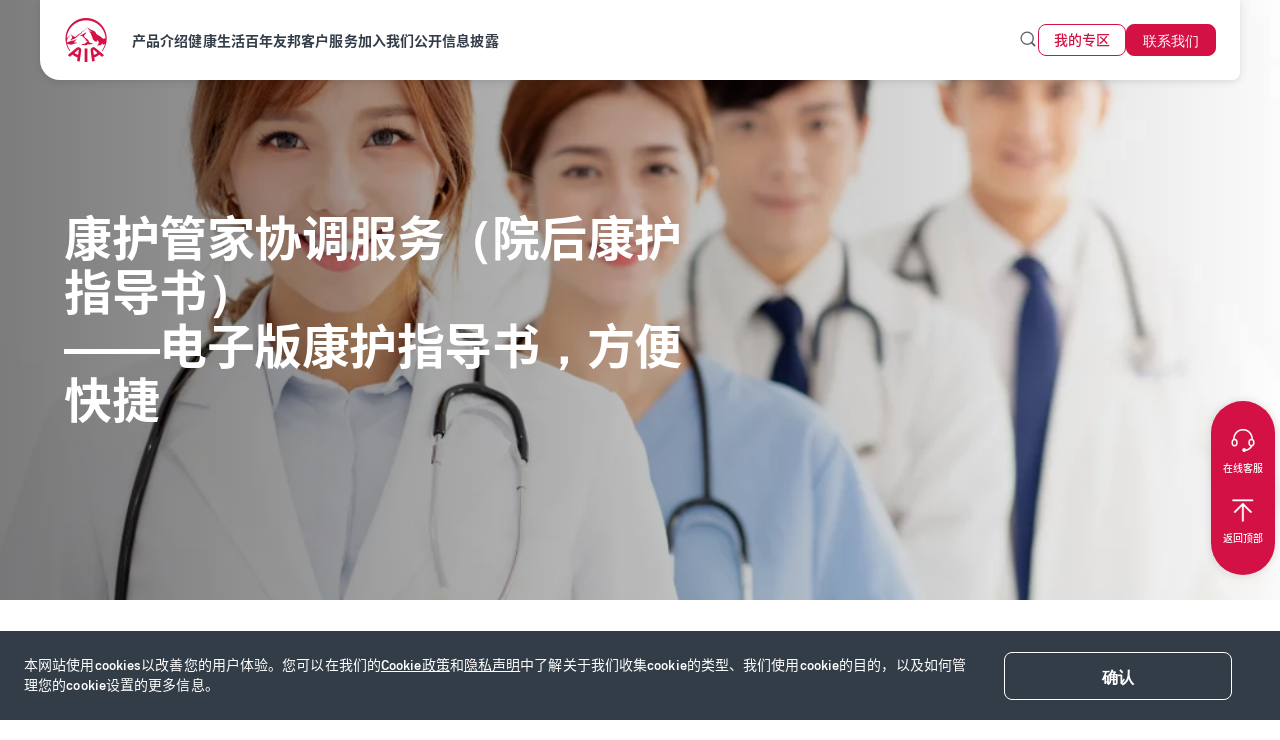

--- FILE ---
content_type: text/html;charset=utf-8
request_url: https://www.aia.com.cn/zh-cn/jiankangshenghuo/yanglaoshengtaiquan/yiyangxiezhu/yuanhoukangyangzhidaoshu
body_size: 42955
content:
<!DOCTYPE HTML>
<html lang="zh-CN">
    <head><script>
;window.NREUM||(NREUM={});NREUM.init={distributed_tracing:{enabled:true},privacy:{cookies_enabled:true},ajax:{deny_list:["bam.nr-data.net"]}};

;NREUM.loader_config={accountID:"2548375",trustKey:"1322840",agentID:"1588981700",licenseKey:"NRJS-4a4f8fbbc1adc459bf1",applicationID:"1588981700"};
;NREUM.info={beacon:"bam.nr-data.net",errorBeacon:"bam.nr-data.net",licenseKey:"NRJS-4a4f8fbbc1adc459bf1",applicationID:"1588981700",sa:1};
;/*! For license information please see nr-loader-spa-1.263.0.min.js.LICENSE.txt */
(()=>{var e,t,r={2983:(e,t,r)=>{"use strict";r.d(t,{D0:()=>v,gD:()=>y,Vp:()=>s,oC:()=>x,fr:()=>_,jD:()=>P,hR:()=>A,xN:()=>b,x1:()=>c,aN:()=>T,V:()=>j});var n=r(384),i=r(7864);const o={beacon:n.NT.beacon,errorBeacon:n.NT.errorBeacon,licenseKey:void 0,applicationID:void 0,sa:void 0,queueTime:void 0,applicationTime:void 0,ttGuid:void 0,user:void 0,account:void 0,product:void 0,extra:void 0,jsAttributes:{},userAttributes:void 0,atts:void 0,transactionName:void 0,tNamePlain:void 0},a={};function s(e){if(!e)throw new Error("All info objects require an agent identifier!");if(!a[e])throw new Error("Info for ".concat(e," was never set"));return a[e]}function c(e,t){if(!e)throw new Error("All info objects require an agent identifier!");a[e]=(0,i.a)(t,o);const r=(0,n.nY)(e);r&&(r.info=a[e])}var u=r(993);const d=e=>{if(!e||"string"!=typeof e)return!1;try{document.createDocumentFragment().querySelector(e)}catch{return!1}return!0};var l=r(2614),f=r(944);const h="[data-nr-mask]",g=()=>{const e={mask_selector:"*",block_selector:"[data-nr-block]",mask_input_options:{color:!1,date:!1,"datetime-local":!1,email:!1,month:!1,number:!1,range:!1,search:!1,tel:!1,text:!1,time:!1,url:!1,week:!1,textarea:!1,select:!1,password:!0}};return{ajax:{deny_list:void 0,block_internal:!0,enabled:!0,harvestTimeSeconds:10,autoStart:!0},distributed_tracing:{enabled:void 0,exclude_newrelic_header:void 0,cors_use_newrelic_header:void 0,cors_use_tracecontext_headers:void 0,allowed_origins:void 0},feature_flags:[],harvest:{tooManyRequestsDelay:60},jserrors:{enabled:!0,harvestTimeSeconds:10,autoStart:!0},logging:{enabled:!0,harvestTimeSeconds:10,autoStart:!0,level:u.p_.INFO},metrics:{enabled:!0,autoStart:!0},obfuscate:void 0,page_action:{enabled:!0,harvestTimeSeconds:30,autoStart:!0},page_view_event:{enabled:!0,autoStart:!0},page_view_timing:{enabled:!0,harvestTimeSeconds:30,long_task:!1,autoStart:!0},privacy:{cookies_enabled:!0},proxy:{assets:void 0,beacon:void 0},session:{expiresMs:l.wk,inactiveMs:l.BB},session_replay:{autoStart:!0,enabled:!1,harvestTimeSeconds:60,preload:!1,sampling_rate:10,error_sampling_rate:100,collect_fonts:!1,inline_images:!1,inline_stylesheet:!0,fix_stylesheets:!0,mask_all_inputs:!0,get mask_text_selector(){return e.mask_selector},set mask_text_selector(t){d(t)?e.mask_selector="".concat(t,",").concat(h):""===t||null===t?e.mask_selector=h:(0,f.R)(5,t)},get block_class(){return"nr-block"},get ignore_class(){return"nr-ignore"},get mask_text_class(){return"nr-mask"},get block_selector(){return e.block_selector},set block_selector(t){d(t)?e.block_selector+=",".concat(t):""!==t&&(0,f.R)(6,t)},get mask_input_options(){return e.mask_input_options},set mask_input_options(t){t&&"object"==typeof t?e.mask_input_options={...t,password:!0}:(0,f.R)(7,t)}},session_trace:{enabled:!0,harvestTimeSeconds:10,autoStart:!0},soft_navigations:{enabled:!0,harvestTimeSeconds:10,autoStart:!0},spa:{enabled:!0,harvestTimeSeconds:10,autoStart:!0},ssl:void 0}},p={},m="All configuration objects require an agent identifier!";function v(e){if(!e)throw new Error(m);if(!p[e])throw new Error("Configuration for ".concat(e," was never set"));return p[e]}function b(e,t){if(!e)throw new Error(m);p[e]=(0,i.a)(t,g());const r=(0,n.nY)(e);r&&(r.init=p[e])}function y(e,t){if(!e)throw new Error(m);var r=v(e);if(r){for(var n=t.split("."),i=0;i<n.length-1;i++)if("object"!=typeof(r=r[n[i]]))return;r=r[n[n.length-1]]}return r}const w={accountID:void 0,trustKey:void 0,agentID:void 0,licenseKey:void 0,applicationID:void 0,xpid:void 0},R={};function x(e){if(!e)throw new Error("All loader-config objects require an agent identifier!");if(!R[e])throw new Error("LoaderConfig for ".concat(e," was never set"));return R[e]}function T(e,t){if(!e)throw new Error("All loader-config objects require an agent identifier!");R[e]=(0,i.a)(t,w);const r=(0,n.nY)(e);r&&(r.loader_config=R[e])}const A=(0,n.dV)().o;var E=r(6154),N=r(9324);const S={buildEnv:N.F3,distMethod:N.Xs,version:N.xv,originTime:E.WN},O={customTransaction:void 0,disabled:!1,isolatedBacklog:!1,loaderType:void 0,maxBytes:3e4,onerror:void 0,origin:""+E.gm.location,ptid:void 0,releaseIds:{},appMetadata:{},session:void 0,denyList:void 0,harvestCount:0,timeKeeper:void 0},I={};function _(e){if(!e)throw new Error("All runtime objects require an agent identifier!");if(!I[e])throw new Error("Runtime for ".concat(e," was never set"));return I[e]}function j(e,t){if(!e)throw new Error("All runtime objects require an agent identifier!");I[e]={...(0,i.a)(t,O),...S};const r=(0,n.nY)(e);r&&(r.runtime=I[e])}function P(e){return function(e){try{const t=s(e);return!!t.licenseKey&&!!t.errorBeacon&&!!t.applicationID}catch(e){return!1}}(e)}},7864:(e,t,r)=>{"use strict";r.d(t,{a:()=>i});var n=r(944);function i(e,t){try{if(!e||"object"!=typeof e)return(0,n.R)(3);if(!t||"object"!=typeof t)return(0,n.R)(4);const r=Object.create(Object.getPrototypeOf(t),Object.getOwnPropertyDescriptors(t)),o=0===Object.keys(r).length?e:r;for(let a in o)if(void 0!==e[a])try{if(null===e[a]){r[a]=null;continue}Array.isArray(e[a])&&Array.isArray(t[a])?r[a]=Array.from(new Set([...e[a],...t[a]])):"object"==typeof e[a]&&"object"==typeof t[a]?r[a]=i(e[a],t[a]):r[a]=e[a]}catch(e){(0,n.R)(1,e)}return r}catch(e){(0,n.R)(2,e)}}},9324:(e,t,r)=>{"use strict";r.d(t,{F3:()=>i,Xs:()=>o,Yq:()=>a,xv:()=>n});const n="1.263.0",i="PROD",o="CDN",a="2.0.0-alpha.12"},6154:(e,t,r)=>{"use strict";r.d(t,{A4:()=>s,OF:()=>d,RI:()=>i,Vr:()=>g,WN:()=>p,bv:()=>o,gm:()=>a,lR:()=>f,lT:()=>h,m:()=>u,mw:()=>c,sb:()=>l});var n=r(1863);const i="undefined"!=typeof window&&!!window.document,o="undefined"!=typeof WorkerGlobalScope&&("undefined"!=typeof self&&self instanceof WorkerGlobalScope&&self.navigator instanceof WorkerNavigator||"undefined"!=typeof globalThis&&globalThis instanceof WorkerGlobalScope&&globalThis.navigator instanceof WorkerNavigator),a=i?window:"undefined"!=typeof WorkerGlobalScope&&("undefined"!=typeof self&&self instanceof WorkerGlobalScope&&self||"undefined"!=typeof globalThis&&globalThis instanceof WorkerGlobalScope&&globalThis),s="complete"===a?.document?.readyState,c=Boolean("hidden"===a?.document?.visibilityState),u=""+a?.location,d=/iPad|iPhone|iPod/.test(a.navigator?.userAgent),l=d&&"undefined"==typeof SharedWorker,f=(()=>{const e=a.navigator?.userAgent?.match(/Firefox[/\s](\d+\.\d+)/);return Array.isArray(e)&&e.length>=2?+e[1]:0})(),h=Boolean(i&&window.document.documentMode),g=!!a.navigator?.sendBeacon,p=Date.now()-(0,n.t)()},4777:(e,t,r)=>{"use strict";r.d(t,{J:()=>o});var n=r(944);const i={agentIdentifier:"",ee:void 0};class o{constructor(e){try{if("object"!=typeof e)return(0,n.R)(8);this.sharedContext={},Object.assign(this.sharedContext,i),Object.entries(e).forEach((e=>{let[t,r]=e;Object.keys(i).includes(t)&&(this.sharedContext[t]=r)}))}catch(e){(0,n.R)(9,e)}}}},7295:(e,t,r)=>{"use strict";r.d(t,{Xv:()=>a,gX:()=>i,iW:()=>o});var n=[];function i(e){if(!e||o(e))return!1;if(0===n.length)return!0;for(var t=0;t<n.length;t++){var r=n[t];if("*"===r.hostname)return!1;if(s(r.hostname,e.hostname)&&c(r.pathname,e.pathname))return!1}return!0}function o(e){return void 0===e.hostname}function a(e){if(n=[],e&&e.length)for(var t=0;t<e.length;t++){let r=e[t];if(!r)continue;0===r.indexOf("http://")?r=r.substring(7):0===r.indexOf("https://")&&(r=r.substring(8));const i=r.indexOf("/");let o,a;i>0?(o=r.substring(0,i),a=r.substring(i)):(o=r,a="");let[s]=o.split(":");n.push({hostname:s,pathname:a})}}function s(e,t){return!(e.length>t.length)&&t.indexOf(e)===t.length-e.length}function c(e,t){return 0===e.indexOf("/")&&(e=e.substring(1)),0===t.indexOf("/")&&(t=t.substring(1)),""===e||e===t}},1687:(e,t,r)=>{"use strict";r.d(t,{Ak:()=>c,Ze:()=>l,x3:()=>u});var n=r(7836),i=r(1478),o=r(3606),a=r(860);const s={};function c(e,t){const r={staged:!1,priority:a.P[t]||0};d(e),s[e].get(t)||s[e].set(t,r)}function u(e,t){e&&s[e]&&(s[e].get(t)&&s[e].delete(t),h(e,t,!1),s[e].size&&f(e))}function d(e){if(!e)throw new Error("agentIdentifier required");s[e]||(s[e]=new Map)}function l(){let e=arguments.length>0&&void 0!==arguments[0]?arguments[0]:"",t=arguments.length>1&&void 0!==arguments[1]?arguments[1]:"feature",r=arguments.length>2&&void 0!==arguments[2]&&arguments[2];if(d(e),!e||!s[e].get(t)||r)return h(e,t);s[e].get(t).staged=!0,f(e)}function f(e){const t=Array.from(s[e]);t.every((e=>{let[t,r]=e;return r.staged}))&&(t.sort(((e,t)=>e[1].priority-t[1].priority)),t.forEach((t=>{let[r]=t;s[e].delete(r),h(e,r)})))}function h(e,t){let r=!(arguments.length>2&&void 0!==arguments[2])||arguments[2];const a=e?n.ee.get(e):n.ee,s=o.i.handlers;if(!a.aborted&&a.backlog&&s){if(r){const e=a.backlog[t],r=s[t];if(r){for(let t=0;e&&t<e.length;++t)g(e[t],r);(0,i.$)(r,(function(e,t){(0,i.$)(t,(function(t,r){r[0].on(e,r[1])}))}))}}a.isolatedBacklog||delete s[t],a.backlog[t]=null,a.emit("drain-"+t,[])}}function g(e,t){var r=e[1];(0,i.$)(t[r],(function(t,r){var n=e[0];if(r[0]===n){var i=r[1],o=e[3],a=e[2];i.apply(o,a)}}))}},7836:(e,t,r)=>{"use strict";r.d(t,{P:()=>c,ee:()=>u});var n=r(384),i=r(8990),o=r(2983),a=r(2646),s=r(5607);const c="nr@context:".concat(s.W),u=function e(t,r){var n={},s={},d={},l=!1;try{l=16===r.length&&(0,o.fr)(r).isolatedBacklog}catch(e){}var f={on:g,addEventListener:g,removeEventListener:function(e,t){var r=n[e];if(!r)return;for(var i=0;i<r.length;i++)r[i]===t&&r.splice(i,1)},emit:function(e,r,n,i,o){!1!==o&&(o=!0);if(u.aborted&&!i)return;t&&o&&t.emit(e,r,n);for(var a=h(n),c=p(e),d=c.length,l=0;l<d;l++)c[l].apply(a,r);var g=v()[s[e]];g&&g.push([f,e,r,a]);return a},get:m,listeners:p,context:h,buffer:function(e,t){const r=v();if(t=t||"feature",f.aborted)return;Object.entries(e||{}).forEach((e=>{let[n,i]=e;s[i]=t,t in r||(r[t]=[])}))},abort:function(){f._aborted=!0,Object.keys(f.backlog).forEach((e=>{delete f.backlog[e]}))},isBuffering:function(e){return!!v()[s[e]]},debugId:r,backlog:l?{}:t&&"object"==typeof t.backlog?t.backlog:{},isolatedBacklog:l};return Object.defineProperty(f,"aborted",{get:()=>{let e=f._aborted||!1;return e||(t&&(e=t.aborted),e)}}),f;function h(e){return e&&e instanceof a.y?e:e?(0,i.I)(e,c,(()=>new a.y(c))):new a.y(c)}function g(e,t){n[e]=p(e).concat(t)}function p(e){return n[e]||[]}function m(t){return d[t]=d[t]||e(f,t)}function v(){return f.backlog}}(void 0,"globalEE"),d=(0,n.Zm)();d.ee||(d.ee=u)},2646:(e,t,r)=>{"use strict";r.d(t,{y:()=>n});class n{constructor(e){this.contextId=e}}},9908:(e,t,r)=>{"use strict";r.d(t,{d:()=>n,p:()=>i});var n=r(7836).ee.get("handle");function i(e,t,r,i,o){o?(o.buffer([e],i),o.emit(e,t,r)):(n.buffer([e],i),n.emit(e,t,r))}},3606:(e,t,r)=>{"use strict";r.d(t,{i:()=>o});var n=r(9908);o.on=a;var i=o.handlers={};function o(e,t,r,o){a(o||n.d,i,e,t,r)}function a(e,t,r,i,o){o||(o="feature"),e||(e=n.d);var a=t[o]=t[o]||{};(a[r]=a[r]||[]).push([e,i])}},3878:(e,t,r)=>{"use strict";r.d(t,{DD:()=>c,jT:()=>a,sp:()=>s});var n=r(6154);let i=!1,o=!1;try{const e={get passive(){return i=!0,!1},get signal(){return o=!0,!1}};n.gm.addEventListener("test",null,e),n.gm.removeEventListener("test",null,e)}catch(e){}function a(e,t){return i||o?{capture:!!e,passive:i,signal:t}:!!e}function s(e,t){let r=arguments.length>2&&void 0!==arguments[2]&&arguments[2],n=arguments.length>3?arguments[3]:void 0;window.addEventListener(e,t,a(r,n))}function c(e,t){let r=arguments.length>2&&void 0!==arguments[2]&&arguments[2],n=arguments.length>3?arguments[3]:void 0;document.addEventListener(e,t,a(r,n))}},5607:(e,t,r)=>{"use strict";r.d(t,{W:()=>n});const n=(0,r(9566).bz)()},9566:(e,t,r)=>{"use strict";r.d(t,{LA:()=>s,ZF:()=>c,bz:()=>a,el:()=>u});var n=r(6154);const i="xxxxxxxx-xxxx-4xxx-yxxx-xxxxxxxxxxxx";function o(e,t){return e?15&e[t]:16*Math.random()|0}function a(){const e=n.gm?.crypto||n.gm?.msCrypto;let t,r=0;return e&&e.getRandomValues&&(t=e.getRandomValues(new Uint8Array(30))),i.split("").map((e=>"x"===e?o(t,r++).toString(16):"y"===e?(3&o()|8).toString(16):e)).join("")}function s(e){const t=n.gm?.crypto||n.gm?.msCrypto;let r,i=0;t&&t.getRandomValues&&(r=t.getRandomValues(new Uint8Array(e)));const a=[];for(var s=0;s<e;s++)a.push(o(r,i++).toString(16));return a.join("")}function c(){return s(16)}function u(){return s(32)}},2614:(e,t,r)=>{"use strict";r.d(t,{BB:()=>a,H3:()=>n,g:()=>u,iL:()=>c,tS:()=>s,uh:()=>i,wk:()=>o});const n="NRBA",i="SESSION",o=144e5,a=18e5,s={STARTED:"session-started",PAUSE:"session-pause",RESET:"session-reset",RESUME:"session-resume",UPDATE:"session-update"},c={SAME_TAB:"same-tab",CROSS_TAB:"cross-tab"},u={OFF:0,FULL:1,ERROR:2}},1863:(e,t,r)=>{"use strict";function n(){return Math.floor(performance.now())}r.d(t,{t:()=>n})},7485:(e,t,r)=>{"use strict";r.d(t,{D:()=>i});var n=r(6154);function i(e){if(0===(e||"").indexOf("data:"))return{protocol:"data"};try{const t=new URL(e,location.href),r={port:t.port,hostname:t.hostname,pathname:t.pathname,search:t.search,protocol:t.protocol.slice(0,t.protocol.indexOf(":")),sameOrigin:t.protocol===n.gm?.location?.protocol&&t.host===n.gm?.location?.host};return r.port&&""!==r.port||("http:"===t.protocol&&(r.port="80"),"https:"===t.protocol&&(r.port="443")),r.pathname&&""!==r.pathname?r.pathname.startsWith("/")||(r.pathname="/".concat(r.pathname)):r.pathname="/",r}catch(e){return{}}}},944:(e,t,r)=>{"use strict";function n(e,t){"function"==typeof console.debug&&console.debug("New Relic Warning: https://github.com/newrelic/newrelic-browser-agent/blob/main/docs/warning-codes.md#".concat(e),t)}r.d(t,{R:()=>n})},5284:(e,t,r)=>{"use strict";r.d(t,{t:()=>c,B:()=>s});var n=r(7836),i=r(6154);const o="newrelic";const a=new Set,s={};function c(e,t){const r=n.ee.get(t);s[t]??={},e&&"object"==typeof e&&(a.has(t)||(r.emit("rumresp",[e]),s[t]=e,a.add(t),function(){let e=arguments.length>0&&void 0!==arguments[0]?arguments[0]:{};try{i.gm.dispatchEvent(new CustomEvent(o,{detail:e}))}catch(e){}}({loaded:!0})))}},8990:(e,t,r)=>{"use strict";r.d(t,{I:()=>i});var n=Object.prototype.hasOwnProperty;function i(e,t,r){if(n.call(e,t))return e[t];var i=r();if(Object.defineProperty&&Object.keys)try{return Object.defineProperty(e,t,{value:i,writable:!0,enumerable:!1}),i}catch(e){}return e[t]=i,i}},6389:(e,t,r)=>{"use strict";function n(e){var t=this;let r=arguments.length>1&&void 0!==arguments[1]?arguments[1]:500,n=arguments.length>2&&void 0!==arguments[2]?arguments[2]:{};const i=n?.leading||!1;let o;return function(){for(var n=arguments.length,a=new Array(n),s=0;s<n;s++)a[s]=arguments[s];i&&void 0===o&&(e.apply(t,a),o=setTimeout((()=>{o=clearTimeout(o)}),r)),i||(clearTimeout(o),o=setTimeout((()=>{e.apply(t,a)}),r))}}function i(e){var t=this;let r=!1;return function(){if(!r){r=!0;for(var n=arguments.length,i=new Array(n),o=0;o<n;o++)i[o]=arguments[o];e.apply(t,i)}}}r.d(t,{J:()=>i,s:()=>n})},1478:(e,t,r)=>{"use strict";r.d(t,{$:()=>n});const n=(e,t)=>Object.entries(e||{}).map((e=>{let[r,n]=e;return t(r,n)}))},3304:(e,t,r)=>{"use strict";r.d(t,{A:()=>o});var n=r(7836);const i=()=>{const e=new WeakSet;return(t,r)=>{if("object"==typeof r&&null!==r){if(e.has(r))return;e.add(r)}return r}};function o(e){try{return JSON.stringify(e,i())}catch(e){try{n.ee.emit("internal-error",[e])}catch(e){}}}},5289:(e,t,r)=>{"use strict";r.d(t,{GG:()=>o,sB:()=>a});var n=r(3878);function i(){return"undefined"==typeof document||"complete"===document.readyState}function o(e,t){if(i())return e();(0,n.sp)("load",e,t)}function a(e){if(i())return e();(0,n.DD)("DOMContentLoaded",e)}},384:(e,t,r)=>{"use strict";r.d(t,{NT:()=>o,US:()=>d,Zm:()=>a,bQ:()=>c,dV:()=>s,nY:()=>u,pV:()=>l});var n=r(6154),i=r(1863);const o={beacon:"bam.nr-data.net",errorBeacon:"bam.nr-data.net"};function a(){return n.gm.NREUM||(n.gm.NREUM={}),void 0===n.gm.newrelic&&(n.gm.newrelic=n.gm.NREUM),n.gm.NREUM}function s(){let e=a();return e.o||(e.o={ST:n.gm.setTimeout,SI:n.gm.setImmediate,CT:n.gm.clearTimeout,XHR:n.gm.XMLHttpRequest,REQ:n.gm.Request,EV:n.gm.Event,PR:n.gm.Promise,MO:n.gm.MutationObserver,FETCH:n.gm.fetch}),e}function c(e,t){let r=a();r.initializedAgents??={},t.initializedAt={ms:(0,i.t)(),date:new Date},r.initializedAgents[e]=t}function u(e){let t=a();return t.initializedAgents?.[e]}function d(e,t){a()[e]=t}function l(){return function(){let e=a();const t=e.info||{};e.info={beacon:o.beacon,errorBeacon:o.errorBeacon,...t}}(),function(){let e=a();const t=e.init||{};e.init={...t}}(),s(),function(){let e=a();const t=e.loader_config||{};e.loader_config={...t}}(),a()}},2843:(e,t,r)=>{"use strict";r.d(t,{u:()=>i});var n=r(3878);function i(e){let t=arguments.length>1&&void 0!==arguments[1]&&arguments[1],r=arguments.length>2?arguments[2]:void 0,i=arguments.length>3?arguments[3]:void 0;(0,n.DD)("visibilitychange",(function(){if(t)return void("hidden"===document.visibilityState&&e());e(document.visibilityState)}),r,i)}},8941:(e,t,r)=>{"use strict";r.d(t,{um:()=>f,NZ:()=>R,vC:()=>A,Ri:()=>O,Ak:()=>_,o8:()=>P,MO:()=>U,bX:()=>F});var n=r(7836),i=r(3434),o=r(8990),a=r(6154);const s={},c=a.gm.XMLHttpRequest,u="addEventListener",d="removeEventListener",l="nr@wrapped:".concat(n.P);function f(e){var t=function(e){return(e||n.ee).get("events")}(e);if(s[t.debugId]++)return t;s[t.debugId]=1;var r=(0,i.YM)(t,!0);function f(e){r.inPlace(e,[u,d],"-",g)}function g(e,t){return e[1]}return"getPrototypeOf"in Object&&(a.RI&&h(document,f),h(a.gm,f),h(c.prototype,f)),t.on(u+"-start",(function(e,t){var n=e[1];if(null!==n&&("function"==typeof n||"object"==typeof n)){var i=(0,o.I)(n,l,(function(){var e={object:function(){if("function"!=typeof n.handleEvent)return;return n.handleEvent.apply(n,arguments)},function:n}[typeof n];return e?r(e,"fn-",null,e.name||"anonymous"):n}));this.wrapped=e[1]=i}})),t.on(d+"-start",(function(e){e[1]=this.wrapped||e[1]})),t}function h(e,t){let r=e;for(;"object"==typeof r&&!Object.prototype.hasOwnProperty.call(r,u);)r=Object.getPrototypeOf(r);for(var n=arguments.length,i=new Array(n>2?n-2:0),o=2;o<n;o++)i[o-2]=arguments[o];r&&t(r,...i)}var g="fetch-",p=g+"body-",m=["arrayBuffer","blob","json","text","formData"],v=a.gm.Request,b=a.gm.Response,y="prototype";const w={};function R(e){const t=function(e){return(e||n.ee).get("fetch")}(e);if(!(v&&b&&a.gm.fetch))return t;if(w[t.debugId]++)return t;function r(e,r,i){var o=e[r];"function"==typeof o&&(e[r]=function(){var e,r=[...arguments],a={};t.emit(i+"before-start",[r],a),a[n.P]&&a[n.P].dt&&(e=a[n.P].dt);var s=o.apply(this,r);return t.emit(i+"start",[r,e],s),s.then((function(e){return t.emit(i+"end",[null,e],s),e}),(function(e){throw t.emit(i+"end",[e],s),e}))})}return w[t.debugId]=1,m.forEach((e=>{r(v[y],e,p),r(b[y],e,p)})),r(a.gm,"fetch",g),t.on(g+"end",(function(e,r){var n=this;if(r){var i=r.headers.get("content-length");null!==i&&(n.rxSize=i),t.emit(g+"done",[null,r],n)}else t.emit(g+"done",[e],n)})),t}const x={},T=["pushState","replaceState"];function A(e){const t=function(e){return(e||n.ee).get("history")}(e);return!a.RI||x[t.debugId]++||(x[t.debugId]=1,(0,i.YM)(t).inPlace(window.history,T,"-")),t}var E=r(3878);const N={},S=["appendChild","insertBefore","replaceChild"];function O(e){const t=function(e){return(e||n.ee).get("jsonp")}(e);if(!a.RI||N[t.debugId])return t;N[t.debugId]=!0;var r=(0,i.YM)(t),o=/[?&](?:callback|cb)=([^&#]+)/,s=/(.*)\.([^.]+)/,c=/^(\w+)(\.|$)(.*)$/;function u(e,t){if(!e)return t;const r=e.match(c),n=r[1];return u(r[3],t[n])}return r.inPlace(Node.prototype,S,"dom-"),t.on("dom-start",(function(e){!function(e){if(!e||"string"!=typeof e.nodeName||"script"!==e.nodeName.toLowerCase())return;if("function"!=typeof e.addEventListener)return;var n=(i=e.src,a=i.match(o),a?a[1]:null);var i,a;if(!n)return;var c=function(e){var t=e.match(s);if(t&&t.length>=3)return{key:t[2],parent:u(t[1],window)};return{key:e,parent:window}}(n);if("function"!=typeof c.parent[c.key])return;var d={};function l(){t.emit("jsonp-end",[],d),e.removeEventListener("load",l,(0,E.jT)(!1)),e.removeEventListener("error",f,(0,E.jT)(!1))}function f(){t.emit("jsonp-error",[],d),t.emit("jsonp-end",[],d),e.removeEventListener("load",l,(0,E.jT)(!1)),e.removeEventListener("error",f,(0,E.jT)(!1))}r.inPlace(c.parent,[c.key],"cb-",d),e.addEventListener("load",l,(0,E.jT)(!1)),e.addEventListener("error",f,(0,E.jT)(!1)),t.emit("new-jsonp",[e.src],d)}(e[0])})),t}const I={};function _(e){const t=function(e){return(e||n.ee).get("mutation")}(e);if(!a.RI||I[t.debugId])return t;I[t.debugId]=!0;var r=(0,i.YM)(t),o=a.gm.MutationObserver;return o&&(window.MutationObserver=function(e){return this instanceof o?new o(r(e,"fn-")):o.apply(this,arguments)},MutationObserver.prototype=o.prototype),t}const j={};function P(e){const t=function(e){return(e||n.ee).get("promise")}(e);if(j[t.debugId])return t;j[t.debugId]=!0;var r=t.context,o=(0,i.YM)(t),s=a.gm.Promise;return s&&function(){function e(r){var n=t.context(),i=o(r,"executor-",n,null,!1);const a=Reflect.construct(s,[i],e);return t.context(a).getCtx=function(){return n},a}a.gm.Promise=e,Object.defineProperty(e,"name",{value:"Promise"}),e.toString=function(){return s.toString()},Object.setPrototypeOf(e,s),["all","race"].forEach((function(r){const n=s[r];e[r]=function(e){let i=!1;[...e||[]].forEach((e=>{this.resolve(e).then(a("all"===r),a(!1))}));const o=n.apply(this,arguments);return o;function a(e){return function(){t.emit("propagate",[null,!i],o,!1,!1),i=i||!e}}}})),["resolve","reject"].forEach((function(r){const n=s[r];e[r]=function(e){const r=n.apply(this,arguments);return e!==r&&t.emit("propagate",[e,!0],r,!1,!1),r}})),e.prototype=s.prototype;const n=s.prototype.then;s.prototype.then=function(){var e=this,i=r(e);i.promise=e;for(var a=arguments.length,s=new Array(a),c=0;c<a;c++)s[c]=arguments[c];s[0]=o(s[0],"cb-",i,null,!1),s[1]=o(s[1],"cb-",i,null,!1);const u=n.apply(this,s);return i.nextPromise=u,t.emit("propagate",[e,!0],u,!1,!1),u},s.prototype.then[i.Jt]=n,t.on("executor-start",(function(e){e[0]=o(e[0],"resolve-",this,null,!1),e[1]=o(e[1],"resolve-",this,null,!1)})),t.on("executor-err",(function(e,t,r){e[1](r)})),t.on("cb-end",(function(e,r,n){t.emit("propagate",[n,!0],this.nextPromise,!1,!1)})),t.on("propagate",(function(e,r,n){this.getCtx&&!r||(this.getCtx=function(){if(e instanceof Promise)var r=t.context(e);return r&&r.getCtx?r.getCtx():this})}))}(),t}const C={},k="setTimeout",L="setInterval",D="clearTimeout",H="-start",M="-",K=[k,"setImmediate",L,D,"clearImmediate"];function U(e){const t=function(e){return(e||n.ee).get("timer")}(e);if(C[t.debugId]++)return t;C[t.debugId]=1;var r=(0,i.YM)(t);return r.inPlace(a.gm,K.slice(0,2),k+M),r.inPlace(a.gm,K.slice(2,3),L+M),r.inPlace(a.gm,K.slice(3),D+M),t.on(L+H,(function(e,t,n){e[0]=r(e[0],"fn-",null,n)})),t.on(k+H,(function(e,t,n){this.method=n,this.timerDuration=isNaN(e[1])?0:+e[1],e[0]=r(e[0],"fn-",this,n)})),t}var B=r(944);const G={},V=["open","send"];function F(e){var t=e||n.ee;const r=function(e){return(e||n.ee).get("xhr")}(t);if(G[r.debugId]++)return r;G[r.debugId]=1,f(t);var o=(0,i.YM)(r),s=a.gm.XMLHttpRequest,c=a.gm.MutationObserver,u=a.gm.Promise,d=a.gm.setInterval,l="readystatechange",h=["onload","onerror","onabort","onloadstart","onloadend","onprogress","ontimeout"],g=[],p=a.gm.XMLHttpRequest=function(e){const t=new s(e),n=r.context(t);try{r.emit("new-xhr",[t],n),t.addEventListener(l,(i=n,function(){var e=this;e.readyState>3&&!i.resolved&&(i.resolved=!0,r.emit("xhr-resolved",[],e)),o.inPlace(e,h,"fn-",R)}),(0,E.jT)(!1))}catch(e){(0,B.R)(15,e);try{r.emit("internal-error",[e])}catch(e){}}var i;return t};function m(e,t){o.inPlace(t,["onreadystatechange"],"fn-",R)}if(function(e,t){for(var r in e)t[r]=e[r]}(s,p),p.prototype=s.prototype,o.inPlace(p.prototype,V,"-xhr-",R),r.on("send-xhr-start",(function(e,t){m(e,t),function(e){g.push(e),c&&(v?v.then(w):d?d(w):(b=-b,y.data=b))}(t)})),r.on("open-xhr-start",m),c){var v=u&&u.resolve();if(!d&&!u){var b=1,y=document.createTextNode(b);new c(w).observe(y,{characterData:!0})}}else t.on("fn-end",(function(e){e[0]&&e[0].type===l||w()}));function w(){for(var e=0;e<g.length;e++)m(0,g[e]);g.length&&(g=[])}function R(e,t){return t}return r}},3434:(e,t,r)=>{"use strict";r.d(t,{Jt:()=>o,YM:()=>c});var n=r(7836),i=r(5607);const o="nr@original:".concat(i.W);var a=Object.prototype.hasOwnProperty,s=!1;function c(e,t){return e||(e=n.ee),r.inPlace=function(e,t,n,i,o){n||(n="");const a="-"===n.charAt(0);for(let s=0;s<t.length;s++){const c=t[s],u=e[c];d(u)||(e[c]=r(u,a?c+n:n,i,c,o))}},r.flag=o,r;function r(t,r,n,s,c){return d(t)?t:(r||(r=""),nrWrapper[o]=t,function(e,t,r){if(Object.defineProperty&&Object.keys)try{return Object.keys(e).forEach((function(r){Object.defineProperty(t,r,{get:function(){return e[r]},set:function(t){return e[r]=t,t}})})),t}catch(e){u([e],r)}for(var n in e)a.call(e,n)&&(t[n]=e[n])}(t,nrWrapper,e),nrWrapper);function nrWrapper(){var o,a,d,l;try{a=this,o=[...arguments],d="function"==typeof n?n(o,a):n||{}}catch(t){u([t,"",[o,a,s],d],e)}i(r+"start",[o,a,s],d,c);try{return l=t.apply(a,o)}catch(e){throw i(r+"err",[o,a,e],d,c),e}finally{i(r+"end",[o,a,l],d,c)}}}function i(r,n,i,o){if(!s||t){var a=s;s=!0;try{e.emit(r,n,i,t,o)}catch(t){u([t,r,n,i],e)}s=a}}}function u(e,t){t||(t=n.ee);try{t.emit("internal-error",e)}catch(e){}}function d(e){return!(e&&"function"==typeof e&&e.apply&&!e[o])}},9300:(e,t,r)=>{"use strict";r.d(t,{T:()=>n});const n=r(860).K.ajax},6774:(e,t,r)=>{"use strict";r.d(t,{T:()=>n});const n=r(860).K.jserrors},993:(e,t,r)=>{"use strict";r.d(t,{ET:()=>o,It:()=>s,TZ:()=>a,p_:()=>i});var n=r(860);const i={ERROR:"ERROR",WARN:"WARN",INFO:"INFO",DEBUG:"DEBUG",TRACE:"TRACE"},o="log",a=n.K.logging,s=1e6},3785:(e,t,r)=>{"use strict";r.d(t,{R:()=>c,b:()=>u});var n=r(9908),i=r(1863),o=r(860),a=r(3969),s=r(993);function c(e,t){let r=arguments.length>2&&void 0!==arguments[2]?arguments[2]:{},c=arguments.length>3&&void 0!==arguments[3]?arguments[3]:s.p_.INFO;(0,n.p)(a.xV,["API/logging/".concat(c.toLowerCase(),"/called")],void 0,o.K.metrics,e),(0,n.p)(s.ET,[(0,i.t)(),t,r,c],void 0,o.K.logging,e)}function u(e){return"string"==typeof e&&Object.values(s.p_).some((t=>t===e))}},3969:(e,t,r)=>{"use strict";r.d(t,{TZ:()=>n,XG:()=>s,rs:()=>i,xV:()=>a,z_:()=>o});const n=r(860).K.metrics,i="sm",o="cm",a="storeSupportabilityMetrics",s="storeEventMetrics"},8166:(e,t,r)=>{"use strict";r.d(t,{T:()=>n});const n=r(860).K.pageAction},6630:(e,t,r)=>{"use strict";r.d(t,{T:()=>n});const n=r(860).K.pageViewEvent},782:(e,t,r)=>{"use strict";r.d(t,{T:()=>n});const n=r(860).K.pageViewTiming},6344:(e,t,r)=>{"use strict";r.d(t,{BB:()=>f,G4:()=>o,It:()=>c,No:()=>u,Qb:()=>h,TZ:()=>i,Ug:()=>a,_s:()=>s,bc:()=>l,yP:()=>d});var n=r(2614);const i=r(860).K.sessionReplay,o={RECORD:"recordReplay",PAUSE:"pauseReplay",REPLAY_RUNNING:"replayRunning",ERROR_DURING_REPLAY:"errorDuringReplay"},a=.12,s={DomContentLoaded:0,Load:1,FullSnapshot:2,IncrementalSnapshot:3,Meta:4,Custom:5},c=1e6,u=64e3,d={[n.g.ERROR]:15e3,[n.g.FULL]:3e5,[n.g.OFF]:0},l={RESET:{message:"Session was reset",sm:"Reset"},IMPORT:{message:"Recorder failed to import",sm:"Import"},TOO_MANY:{message:"429: Too Many Requests",sm:"Too-Many"},TOO_BIG:{message:"Payload was too large",sm:"Too-Big"},CROSS_TAB:{message:"Session Entity was set to OFF on another tab",sm:"Cross-Tab"},ENTITLEMENTS:{message:"Session Replay is not allowed and will not be started",sm:"Entitlement"}},f=5e3,h={API:"api"}},5270:(e,t,r)=>{"use strict";r.d(t,{Aw:()=>s,CT:()=>c,SR:()=>a});var n=r(2983),i=r(7767),o=r(6154);function a(e){return!!n.hR.MO&&(0,i.V)(e)&&!0===(0,n.gD)(e,"session_trace.enabled")}function s(e){return!0===(0,n.gD)(e,"session_replay.preload")&&a(e)}function c(e,t){const r=t.correctAbsoluteTimestamp(e);return{originalTimestamp:e,correctedTimestamp:r,timestampDiff:e-r,originTime:o.WN,correctedOriginTime:t.correctedOriginTime,originTimeDiff:Math.floor(o.WN-t.correctedOriginTime)}}},3738:(e,t,r)=>{"use strict";r.d(t,{He:()=>i,Kp:()=>s,Lc:()=>u,Rz:()=>d,TZ:()=>n,bD:()=>o,d3:()=>a,jx:()=>l,uP:()=>c});const n=r(860).K.sessionTrace,i="bstResource",o="resource",a="-start",s="-end",c="fn"+a,u="fn"+s,d="pushState",l=1e3},3962:(e,t,r)=>{"use strict";r.d(t,{AM:()=>o,O2:()=>s,Qu:()=>c,TZ:()=>a,ih:()=>u,tC:()=>i});var n=r(860);const i=["click","keydown","submit"],o="api",a=n.K.softNav,s={INITIAL_PAGE_LOAD:"",ROUTE_CHANGE:1,UNSPECIFIED:2},c={INTERACTION:1,AJAX:2,CUSTOM_END:3,CUSTOM_TRACER:4},u={IP:"in progress",FIN:"finished",CAN:"cancelled"}},7378:(e,t,r)=>{"use strict";r.d(t,{$p:()=>x,BR:()=>b,Kp:()=>R,L3:()=>y,Lc:()=>c,NC:()=>o,SG:()=>d,TZ:()=>i,U6:()=>g,UT:()=>m,d3:()=>w,dT:()=>f,e5:()=>A,gx:()=>v,l9:()=>l,oW:()=>h,op:()=>p,rw:()=>u,tH:()=>E,uP:()=>s,wW:()=>T,xq:()=>a});var n=r(2983);const i=r(860).K.spa,o=["click","submit","keypress","keydown","keyup","change"],a=999,s="fn-start",c="fn-end",u="cb-start",d="api-ixn-",l="remaining",f="interaction",h="spaNode",g="jsonpNode",p="fetch-start",m="fetch-done",v="fetch-body-",b="jsonp-end",y=n.hR.ST,w="-start",R="-end",x="-body",T="cb"+R,A="jsTime",E="fetch"},4234:(e,t,r)=>{"use strict";r.d(t,{W:()=>i});var n=r(7836);class i{constructor(e,t,r){this.agentIdentifier=e,this.aggregator=t,this.ee=n.ee.get(e),this.featureName=r,this.blocked=!1}}},7767:(e,t,r)=>{"use strict";r.d(t,{V:()=>o});var n=r(2983),i=r(6154);const o=e=>i.RI&&!0===(0,n.gD)(e,"privacy.cookies_enabled")},425:(e,t,r)=>{"use strict";r.d(t,{j:()=>O});var n=r(860),i=r(2983),o=r(9908),a=r(7836),s=r(1687),c=r(5289),u=r(6154),d=r(944),l=r(3969),f=r(384),h=r(6344);const g=["setErrorHandler","finished","addToTrace","addRelease","addPageAction","setCurrentRouteName","setPageViewName","setCustomAttribute","interaction","noticeError","setUserId","setApplicationVersion","start",h.G4.RECORD,h.G4.PAUSE,"log","wrapLogger"],p=["setErrorHandler","finished","addToTrace","addRelease"];var m=r(1863),v=r(2614),b=r(993),y=r(3785),w=r(2646),R=r(3434);function x(e,t,r,n){if("object"!=typeof t||!t||"string"!=typeof r||!r||"function"!=typeof t[r])return(0,d.R)(29);const i=function(e){return(e||a.ee).get("logger")}(e),o=(0,R.YM)(i),s=new w.y(a.P);return s.level=n.level,s.customAttributes=n.customAttributes,o.inPlace(t,[r],"wrap-logger-",s),i}function T(){const e=(0,f.pV)();g.forEach((t=>{e[t]=function(){for(var r=arguments.length,n=new Array(r),i=0;i<r;i++)n[i]=arguments[i];return function(t){for(var r=arguments.length,n=new Array(r>1?r-1:0),i=1;i<r;i++)n[i-1]=arguments[i];let o=[];return Object.values(e.initializedAgents).forEach((e=>{e&&e.api?e.exposed&&e.api[t]&&o.push(e.api[t](...n)):(0,d.R)(38,t)})),o.length>1?o:o[0]}(t,...n)}}))}const A={};var E=r(5284);const N=e=>{const t=e.startsWith("http");e+="/",r.p=t?e:"https://"+e};let S=!1;function O(e){let t=arguments.length>1&&void 0!==arguments[1]?arguments[1]:{},g=arguments.length>2?arguments[2]:void 0,w=arguments.length>3?arguments[3]:void 0,{init:R,info:O,loader_config:I,runtime:_={loaderType:g},exposed:j=!0}=t;const P=(0,f.pV)();O||(R=P.init,O=P.info,I=P.loader_config),(0,i.xN)(e.agentIdentifier,R||{}),(0,i.aN)(e.agentIdentifier,I||{}),O.jsAttributes??={},u.bv&&(O.jsAttributes.isWorker=!0),(0,i.x1)(e.agentIdentifier,O);const C=(0,i.D0)(e.agentIdentifier),k=[O.beacon,O.errorBeacon];S||(C.proxy.assets&&(N(C.proxy.assets),k.push(C.proxy.assets)),C.proxy.beacon&&k.push(C.proxy.beacon),T(),(0,f.US)("activatedFeatures",E.B),e.runSoftNavOverSpa&&=!0===C.soft_navigations.enabled&&C.feature_flags.includes("soft_nav")),_.denyList=[...C.ajax.deny_list||[],...C.ajax.block_internal?k:[]],_.ptid=e.agentIdentifier,(0,i.V)(e.agentIdentifier,_),void 0===e.api&&(e.api=function(e,t){let f=arguments.length>2&&void 0!==arguments[2]&&arguments[2];t||(0,s.Ak)(e,"api");const g={};var w=a.ee.get(e),R=w.get("tracer");A[e]=v.g.OFF,w.on(h.G4.REPLAY_RUNNING,(t=>{A[e]=t}));var T="api-",E=T+"ixn-";function N(t,r,n,o){const a=(0,i.Vp)(e);return null===r?delete a.jsAttributes[t]:(0,i.x1)(e,{...a,jsAttributes:{...a.jsAttributes,[t]:r}}),I(T,n,!0,o||null===r?"session":void 0)(t,r)}function S(){}g.log=function(e){let{customAttributes:t={},level:r=b.p_.INFO}=arguments.length>1&&void 0!==arguments[1]?arguments[1]:{};(0,o.p)(l.xV,["API/log/called"],void 0,n.K.metrics,w),(0,y.R)(w,e,t,r)},g.wrapLogger=function(e,t){let{customAttributes:r={},level:i=b.p_.INFO}=arguments.length>2&&void 0!==arguments[2]?arguments[2]:{};(0,o.p)(l.xV,["API/wrapLogger/called"],void 0,n.K.metrics,w),x(w,e,t,{customAttributes:r,level:i})},p.forEach((e=>{g[e]=I(T,e,!0,"api")})),g.addPageAction=I(T,"addPageAction",!0,n.K.pageAction),g.setPageViewName=function(t,r){if("string"==typeof t)return"/"!==t.charAt(0)&&(t="/"+t),(0,i.fr)(e).customTransaction=(r||"http://custom.transaction")+t,I(T,"setPageViewName",!0)()},g.setCustomAttribute=function(e,t){let r=arguments.length>2&&void 0!==arguments[2]&&arguments[2];if("string"==typeof e){if(["string","number","boolean"].includes(typeof t)||null===t)return N(e,t,"setCustomAttribute",r);(0,d.R)(40,typeof t)}else(0,d.R)(39,typeof e)},g.setUserId=function(e){if("string"==typeof e||null===e)return N("enduser.id",e,"setUserId",!0);(0,d.R)(41,typeof e)},g.setApplicationVersion=function(e){if("string"==typeof e||null===e)return N("application.version",e,"setApplicationVersion",!1);(0,d.R)(42,typeof e)},g.start=()=>{try{(0,o.p)(l.xV,["API/start/called"],void 0,n.K.metrics,w),w.emit("manual-start-all")}catch(e){(0,d.R)(23,e)}},g[h.G4.RECORD]=function(){(0,o.p)(l.xV,["API/recordReplay/called"],void 0,n.K.metrics,w),(0,o.p)(h.G4.RECORD,[],void 0,n.K.sessionReplay,w)},g[h.G4.PAUSE]=function(){(0,o.p)(l.xV,["API/pauseReplay/called"],void 0,n.K.metrics,w),(0,o.p)(h.G4.PAUSE,[],void 0,n.K.sessionReplay,w)},g.interaction=function(e){return(new S).get("object"==typeof e?e:{})};const O=S.prototype={createTracer:function(e,t){var r={},i=this,a="function"==typeof t;return(0,o.p)(l.xV,["API/createTracer/called"],void 0,n.K.metrics,w),f||(0,o.p)(E+"tracer",[(0,m.t)(),e,r],i,n.K.spa,w),function(){if(R.emit((a?"":"no-")+"fn-start",[(0,m.t)(),i,a],r),a)try{return t.apply(this,arguments)}catch(e){const t="string"==typeof e?new Error(e):e;throw R.emit("fn-err",[arguments,this,t],r),t}finally{R.emit("fn-end",[(0,m.t)()],r)}}}};function I(e,t,r,i){return function(){return(0,o.p)(l.xV,["API/"+t+"/called"],void 0,n.K.metrics,w),i&&(0,o.p)(e+t,[(0,m.t)(),...arguments],r?null:this,i,w),r?void 0:this}}function _(){r.e(478).then(r.bind(r,8778)).then((t=>{let{setAPI:r}=t;r(e),(0,s.Ze)(e,"api")})).catch((e=>{(0,d.R)(27,e),w.abort()}))}return["actionText","setName","setAttribute","save","ignore","onEnd","getContext","end","get"].forEach((e=>{O[e]=I(E,e,void 0,f?n.K.softNav:n.K.spa)})),g.setCurrentRouteName=f?I(E,"routeName",void 0,n.K.softNav):I(T,"routeName",!0,n.K.spa),g.noticeError=function(t,r){"string"==typeof t&&(t=new Error(t)),(0,o.p)(l.xV,["API/noticeError/called"],void 0,n.K.metrics,w),(0,o.p)("err",[t,(0,m.t)(),!1,r,!!A[e]],void 0,n.K.jserrors,w)},u.RI?(0,c.GG)((()=>_()),!0):_(),g}(e.agentIdentifier,w,e.runSoftNavOverSpa)),void 0===e.exposed&&(e.exposed=j),S=!0}},8374:(e,t,r)=>{r.nc=(()=>{try{return document?.currentScript?.nonce}catch(e){}return""})()},860:(e,t,r)=>{"use strict";r.d(t,{K:()=>n,P:()=>i});const n={ajax:"ajax",jserrors:"jserrors",logging:"logging",metrics:"metrics",pageAction:"page_action",pageViewEvent:"page_view_event",pageViewTiming:"page_view_timing",sessionReplay:"session_replay",sessionTrace:"session_trace",softNav:"soft_navigations",spa:"spa"},i={[n.pageViewEvent]:1,[n.pageViewTiming]:2,[n.metrics]:3,[n.jserrors]:4,[n.spa]:5,[n.ajax]:6,[n.sessionTrace]:7,[n.pageAction]:8,[n.softNav]:9,[n.sessionReplay]:10,[n.logging]:11}}},n={};function i(e){var t=n[e];if(void 0!==t)return t.exports;var o=n[e]={exports:{}};return r[e](o,o.exports,i),o.exports}i.m=r,i.d=(e,t)=>{for(var r in t)i.o(t,r)&&!i.o(e,r)&&Object.defineProperty(e,r,{enumerable:!0,get:t[r]})},i.f={},i.e=e=>Promise.all(Object.keys(i.f).reduce(((t,r)=>(i.f[r](e,t),t)),[])),i.u=e=>({212:"nr-spa-compressor",249:"nr-spa-recorder",478:"nr-spa"}[e]+"-1.263.0.min.js"),i.o=(e,t)=>Object.prototype.hasOwnProperty.call(e,t),e={},t="NRBA-1.263.0.PROD:",i.l=(r,n,o,a)=>{if(e[r])e[r].push(n);else{var s,c;if(void 0!==o)for(var u=document.getElementsByTagName("script"),d=0;d<u.length;d++){var l=u[d];if(l.getAttribute("src")==r||l.getAttribute("data-webpack")==t+o){s=l;break}}if(!s){c=!0;var f={478:"sha512-9jwK5EXE3dKDM557QVJkJa3KNyxeYjSwldk6olxtGLO7VhrWEyCUhdyGCaxFsfOxcBh+cCW+94hhz56dSL0dMw==",249:"sha512-Urj0wU3GFPdOO++t6BFDcgrDBQw9BCNCMPa3XT4U8VJspMuKfjG+9jfPJSVDJvc3hLhSVddCZgCUhNQAtBC7Fw==",212:"sha512-SZvLf1toh7R+zIeLutWd+TjVgMVWSUUoJdrCHrlBVC/L6qu4zyZAyXXDd1LZgzISa84x/CDTCejM/ibqFbvaPA=="};(s=document.createElement("script")).charset="utf-8",s.timeout=120,i.nc&&s.setAttribute("nonce",i.nc),s.setAttribute("data-webpack",t+o),s.src=r,0!==s.src.indexOf(window.location.origin+"/")&&(s.crossOrigin="anonymous"),f[a]&&(s.integrity=f[a])}e[r]=[n];var h=(t,n)=>{s.onerror=s.onload=null,clearTimeout(g);var i=e[r];if(delete e[r],s.parentNode&&s.parentNode.removeChild(s),i&&i.forEach((e=>e(n))),t)return t(n)},g=setTimeout(h.bind(null,void 0,{type:"timeout",target:s}),12e4);s.onerror=h.bind(null,s.onerror),s.onload=h.bind(null,s.onload),c&&document.head.appendChild(s)}},i.r=e=>{"undefined"!=typeof Symbol&&Symbol.toStringTag&&Object.defineProperty(e,Symbol.toStringTag,{value:"Module"}),Object.defineProperty(e,"__esModule",{value:!0})},i.p="https://js-agent.newrelic.com/",(()=>{var e={38:0,788:0};i.f.j=(t,r)=>{var n=i.o(e,t)?e[t]:void 0;if(0!==n)if(n)r.push(n[2]);else{var o=new Promise(((r,i)=>n=e[t]=[r,i]));r.push(n[2]=o);var a=i.p+i.u(t),s=new Error;i.l(a,(r=>{if(i.o(e,t)&&(0!==(n=e[t])&&(e[t]=void 0),n)){var o=r&&("load"===r.type?"missing":r.type),a=r&&r.target&&r.target.src;s.message="Loading chunk "+t+" failed.\n("+o+": "+a+")",s.name="ChunkLoadError",s.type=o,s.request=a,n[1](s)}}),"chunk-"+t,t)}};var t=(t,r)=>{var n,o,[a,s,c]=r,u=0;if(a.some((t=>0!==e[t]))){for(n in s)i.o(s,n)&&(i.m[n]=s[n]);if(c)c(i)}for(t&&t(r);u<a.length;u++)o=a[u],i.o(e,o)&&e[o]&&e[o][0](),e[o]=0},r=self["webpackChunk:NRBA-1.263.0.PROD"]=self["webpackChunk:NRBA-1.263.0.PROD"]||[];r.forEach(t.bind(null,0)),r.push=t.bind(null,r.push.bind(r))})(),(()=>{"use strict";i(8374);var e=i(944),t=i(6344),r=i(9566),n=i(7836);class o{agentIdentifier;constructor(){let e=arguments.length>0&&void 0!==arguments[0]?arguments[0]:(0,r.LA)(16);this.agentIdentifier=e,this.ee=n.ee.get(e)}#e(t){for(var r=arguments.length,n=new Array(r>1?r-1:0),i=1;i<r;i++)n[i-1]=arguments[i];if("function"==typeof this.api?.[t])return this.api[t](...n);(0,e.R)(35,t)}addPageAction(e,t){return this.#e("addPageAction",e,t)}setPageViewName(e,t){return this.#e("setPageViewName",e,t)}setCustomAttribute(e,t,r){return this.#e("setCustomAttribute",e,t,r)}noticeError(e,t){return this.#e("noticeError",e,t)}setUserId(e){return this.#e("setUserId",e)}setApplicationVersion(e){return this.#e("setApplicationVersion",e)}setErrorHandler(e){return this.#e("setErrorHandler",e)}finished(e){return this.#e("finished",e)}addRelease(e,t){return this.#e("addRelease",e,t)}start(e){return this.#e("start",e)}recordReplay(){return this.#e(t.G4.RECORD)}pauseReplay(){return this.#e(t.G4.PAUSE)}addToTrace(e){return this.#e("addToTrace",e)}setCurrentRouteName(e){return this.#e("setCurrentRouteName",e)}interaction(){return this.#e("interaction")}log(e,t){return this.#e("logInfo",e,t)}wrapLogger(e,t,r){return this.#e("wrapLogger",e,t,r)}}var a=i(860),s=i(2983);const c=Object.values(a.K);function u(e){const t={};return c.forEach((r=>{t[r]=function(e,t){return!0===(0,s.gD)(t,"".concat(e,".enabled"))}(r,e)})),t}var d=i(425);var l=i(1687),f=i(4234),h=i(5289),g=i(6154),p=i(5270),m=i(7767),v=i(6389);class b extends f.W{constructor(e,t,r){let n=!(arguments.length>3&&void 0!==arguments[3])||arguments[3];super(e,t,r),this.auto=n,this.abortHandler=void 0,this.featAggregate=void 0,this.onAggregateImported=void 0,!1===(0,s.gD)(this.agentIdentifier,"".concat(this.featureName,".autoStart"))&&(this.auto=!1),this.auto?(0,l.Ak)(e,r):this.ee.on("manual-start-all",(0,v.J)((()=>{(0,l.Ak)(this.agentIdentifier,this.featureName),this.auto=!0,this.importAggregator()})))}importAggregator(){let t,r=arguments.length>0&&void 0!==arguments[0]?arguments[0]:{};if(this.featAggregate||!this.auto)return;this.onAggregateImported=new Promise((e=>{t=e}));const n=async()=>{let n;try{if((0,m.V)(this.agentIdentifier)){const{setupAgentSession:e}=await i.e(478).then(i.bind(i,6526));n=e(this.agentIdentifier)}}catch(t){(0,e.R)(20,t),this.ee.emit("internal-error",[t]),this.featureName===a.K.sessionReplay&&this.abortHandler?.()}try{if(!this.#t(this.featureName,n))return(0,l.Ze)(this.agentIdentifier,this.featureName),void t(!1);const{lazyFeatureLoader:e}=await i.e(478).then(i.bind(i,6103)),{Aggregate:o}=await e(this.featureName,"aggregate");this.featAggregate=new o(this.agentIdentifier,this.aggregator,r),t(!0)}catch(r){(0,e.R)(34,r),this.abortHandler?.(),(0,l.Ze)(this.agentIdentifier,this.featureName,!0),t(!1),this.ee&&this.ee.abort()}};g.RI?(0,h.GG)((()=>n()),!0):n()}#t(e,t){switch(e){case a.K.sessionReplay:return(0,p.SR)(this.agentIdentifier)&&!!t;case a.K.sessionTrace:return!!t;default:return!0}}}var y=i(6630);class w extends b{static featureName=y.T;constructor(e,t){let r=!(arguments.length>2&&void 0!==arguments[2])||arguments[2];super(e,t,y.T,r),this.importAggregator()}}var R=i(4777),x=i(1478);class T extends R.J{constructor(e){super(e),this.aggregatedData={}}store(e,t,r,n,i){var o=this.getBucket(e,t,r,i);return o.metrics=function(e,t){t||(t={count:0});return t.count+=1,(0,x.$)(e,(function(e,r){t[e]=A(r,t[e])})),t}(n,o.metrics),o}merge(e,t,r,n,i){var o=this.getBucket(e,t,n,i);if(o.metrics){var a=o.metrics;a.count+=r.count,(0,x.$)(r,(function(e,t){if("count"!==e){var n=a[e],i=r[e];i&&!i.c?a[e]=A(i.t,n):a[e]=function(e,t){if(!t)return e;t.c||(t=E(t.t));return t.min=Math.min(e.min,t.min),t.max=Math.max(e.max,t.max),t.t+=e.t,t.sos+=e.sos,t.c+=e.c,t}(i,a[e])}}))}else o.metrics=r}storeMetric(e,t,r,n){var i=this.getBucket(e,t,r);return i.stats=A(n,i.stats),i}getBucket(e,t,r,n){this.aggregatedData[e]||(this.aggregatedData[e]={});var i=this.aggregatedData[e][t];return i||(i=this.aggregatedData[e][t]={params:r||{}},n&&(i.custom=n)),i}get(e,t){return t?this.aggregatedData[e]&&this.aggregatedData[e][t]:this.aggregatedData[e]}take(e){for(var t={},r="",n=!1,i=0;i<e.length;i++)t[r=e[i]]=Object.values(this.aggregatedData[r]||{}),t[r].length&&(n=!0),delete this.aggregatedData[r];return n?t:null}}function A(e,t){return null==e?function(e){e?e.c++:e={c:1};return e}(t):t?(t.c||(t=E(t.t)),t.c+=1,t.t+=e,t.sos+=e*e,e>t.max&&(t.max=e),e<t.min&&(t.min=e),t):{t:e}}function E(e){return{t:e,min:e,max:e,sos:e*e,c:1}}var N=i(384);var S=i(9908),O=i(2843),I=i(3878),_=i(782),j=i(1863);class P extends b{static featureName=_.T;constructor(e,t){let r=!(arguments.length>2&&void 0!==arguments[2])||arguments[2];super(e,t,_.T,r),g.RI&&((0,O.u)((()=>(0,S.p)("docHidden",[(0,j.t)()],void 0,_.T,this.ee)),!0),(0,I.sp)("pagehide",(()=>(0,S.p)("winPagehide",[(0,j.t)()],void 0,_.T,this.ee))),this.importAggregator())}}var C=i(3969);class k extends b{static featureName=C.TZ;constructor(e,t){let r=!(arguments.length>2&&void 0!==arguments[2])||arguments[2];super(e,t,C.TZ,r),this.importAggregator()}}var L=i(6774),D=i(3304);class H{constructor(e,t,r,n,i){this.name="UncaughtError",this.message="string"==typeof e?e:(0,D.A)(e),this.sourceURL=t,this.line=r,this.column=n,this.__newrelic=i}}function M(e){return B(e)?e:new H(void 0!==e?.message?e.message:e,e?.filename||e?.sourceURL,e?.lineno||e?.line,e?.colno||e?.col,e?.__newrelic)}function K(e){let t="Unhandled Promise Rejection";if(B(e?.reason))try{return e.reason.message=t+": "+e.reason.message,M(e.reason)}catch(t){return M(e.reason)}if(void 0===e.reason)return M(t);const r=M(e.reason);return r.message=t+": "+r?.message,r}function U(e){if(e.error instanceof SyntaxError&&!/:\d+$/.test(e.error.stack?.trim())){const t=new H(e.message,e.filename,e.lineno,e.colno,e.error.__newrelic);return t.name=SyntaxError.name,t}return B(e.error)?e.error:M(e)}function B(e){return e instanceof Error&&!!e.stack}class G extends b{static featureName=L.T;#r=!1;constructor(e,r){let n=!(arguments.length>2&&void 0!==arguments[2])||arguments[2];super(e,r,L.T,n);try{this.removeOnAbort=new AbortController}catch(e){}this.ee.on("internal-error",(e=>{this.abortHandler&&(0,S.p)("ierr",[M(e),(0,j.t)(),!0,{},this.#r],void 0,this.featureName,this.ee)})),this.ee.on(t.G4.REPLAY_RUNNING,(e=>{this.#r=e})),g.gm.addEventListener("unhandledrejection",(e=>{this.abortHandler&&(0,S.p)("err",[K(e),(0,j.t)(),!1,{unhandledPromiseRejection:1},this.#r],void 0,this.featureName,this.ee)}),(0,I.jT)(!1,this.removeOnAbort?.signal)),g.gm.addEventListener("error",(e=>{this.abortHandler&&(0,S.p)("err",[U(e),(0,j.t)(),!1,{},this.#r],void 0,this.featureName,this.ee)}),(0,I.jT)(!1,this.removeOnAbort?.signal)),this.abortHandler=this.#n,this.importAggregator()}#n(){this.removeOnAbort?.abort(),this.abortHandler=void 0}}var V=i(8990);let F=1;const W="nr@id";function z(e){const t=typeof e;return!e||"object"!==t&&"function"!==t?-1:e===g.gm?0:(0,V.I)(e,W,(function(){return F++}))}function Z(e){if("string"==typeof e&&e.length)return e.length;if("object"==typeof e){if("undefined"!=typeof ArrayBuffer&&e instanceof ArrayBuffer&&e.byteLength)return e.byteLength;if("undefined"!=typeof Blob&&e instanceof Blob&&e.size)return e.size;if(!("undefined"!=typeof FormData&&e instanceof FormData))try{return(0,D.A)(e).length}catch(e){return}}}var q=i(8941),Y=i(7485);class X{constructor(e){this.agentIdentifier=e}generateTracePayload(e){if(!this.shouldGenerateTrace(e))return null;var t=(0,s.oC)(this.agentIdentifier);if(!t)return null;var n=(t.accountID||"").toString()||null,i=(t.agentID||"").toString()||null,o=(t.trustKey||"").toString()||null;if(!n||!i)return null;var a=(0,r.ZF)(),c=(0,r.el)(),u=Date.now(),d={spanId:a,traceId:c,timestamp:u};return(e.sameOrigin||this.isAllowedOrigin(e)&&this.useTraceContextHeadersForCors())&&(d.traceContextParentHeader=this.generateTraceContextParentHeader(a,c),d.traceContextStateHeader=this.generateTraceContextStateHeader(a,u,n,i,o)),(e.sameOrigin&&!this.excludeNewrelicHeader()||!e.sameOrigin&&this.isAllowedOrigin(e)&&this.useNewrelicHeaderForCors())&&(d.newrelicHeader=this.generateTraceHeader(a,c,u,n,i,o)),d}generateTraceContextParentHeader(e,t){return"00-"+t+"-"+e+"-01"}generateTraceContextStateHeader(e,t,r,n,i){return i+"@nr=0-1-"+r+"-"+n+"-"+e+"----"+t}generateTraceHeader(e,t,r,n,i,o){if(!("function"==typeof g.gm?.btoa))return null;var a={v:[0,1],d:{ty:"Browser",ac:n,ap:i,id:e,tr:t,ti:r}};return o&&n!==o&&(a.d.tk=o),btoa((0,D.A)(a))}shouldGenerateTrace(e){return this.isDtEnabled()&&this.isAllowedOrigin(e)}isAllowedOrigin(e){var t=!1,r={};if((0,s.gD)(this.agentIdentifier,"distributed_tracing")&&(r=(0,s.D0)(this.agentIdentifier).distributed_tracing),e.sameOrigin)t=!0;else if(r.allowed_origins instanceof Array)for(var n=0;n<r.allowed_origins.length;n++){var i=(0,Y.D)(r.allowed_origins[n]);if(e.hostname===i.hostname&&e.protocol===i.protocol&&e.port===i.port){t=!0;break}}return t}isDtEnabled(){var e=(0,s.gD)(this.agentIdentifier,"distributed_tracing");return!!e&&!!e.enabled}excludeNewrelicHeader(){var e=(0,s.gD)(this.agentIdentifier,"distributed_tracing");return!!e&&!!e.exclude_newrelic_header}useNewrelicHeaderForCors(){var e=(0,s.gD)(this.agentIdentifier,"distributed_tracing");return!!e&&!1!==e.cors_use_newrelic_header}useTraceContextHeadersForCors(){var e=(0,s.gD)(this.agentIdentifier,"distributed_tracing");return!!e&&!!e.cors_use_tracecontext_headers}}var J=i(9300),Q=i(7295),ee=["load","error","abort","timeout"],te=ee.length,re=s.hR.REQ,ne=s.hR.XHR;class ie extends b{static featureName=J.T;constructor(e,t){let r=!(arguments.length>2&&void 0!==arguments[2])||arguments[2];super(e,t,J.T,r),this.dt=new X(e),this.handler=(e,t,r,n)=>(0,S.p)(e,t,r,n,this.ee);try{const e={xmlhttprequest:"xhr",fetch:"fetch",beacon:"beacon"};g.gm?.performance?.getEntriesByType("resource").forEach((t=>{if(t.initiatorType in e&&0!==t.responseStatus){const r={status:t.responseStatus},n={rxSize:t.transferSize,duration:Math.floor(t.duration),cbTime:0};oe(r,t.name),this.handler("xhr",[r,n,t.startTime,t.responseEnd,e[t.initiatorType]],void 0,a.K.ajax)}}))}catch(e){}(0,q.NZ)(this.ee),(0,q.bX)(this.ee),function(e,t,r,n){function i(e){var t=this;t.totalCbs=0,t.called=0,t.cbTime=0,t.end=x,t.ended=!1,t.xhrGuids={},t.lastSize=null,t.loadCaptureCalled=!1,t.params=this.params||{},t.metrics=this.metrics||{},e.addEventListener("load",(function(r){T(t,e)}),(0,I.jT)(!1)),g.lR||e.addEventListener("progress",(function(e){t.lastSize=e.loaded}),(0,I.jT)(!1))}function o(e){this.params={method:e[0]},oe(this,e[1]),this.metrics={}}function c(t,r){var i=(0,s.oC)(e);i.xpid&&this.sameOrigin&&r.setRequestHeader("X-NewRelic-ID",i.xpid);var o=n.generateTracePayload(this.parsedOrigin);if(o){var a=!1;o.newrelicHeader&&(r.setRequestHeader("newrelic",o.newrelicHeader),a=!0),o.traceContextParentHeader&&(r.setRequestHeader("traceparent",o.traceContextParentHeader),o.traceContextStateHeader&&r.setRequestHeader("tracestate",o.traceContextStateHeader),a=!0),a&&(this.dt=o)}}function u(e,r){var n=this.metrics,i=e[0],o=this;if(n&&i){var a=Z(i);a&&(n.txSize=a)}this.startTime=(0,j.t)(),this.body=i,this.listener=function(e){try{"abort"!==e.type||o.loadCaptureCalled||(o.params.aborted=!0),("load"!==e.type||o.called===o.totalCbs&&(o.onloadCalled||"function"!=typeof r.onload)&&"function"==typeof o.end)&&o.end(r)}catch(e){try{t.emit("internal-error",[e])}catch(e){}}};for(var s=0;s<te;s++)r.addEventListener(ee[s],this.listener,(0,I.jT)(!1))}function d(e,t,r){this.cbTime+=e,t?this.onloadCalled=!0:this.called+=1,this.called!==this.totalCbs||!this.onloadCalled&&"function"==typeof r.onload||"function"!=typeof this.end||this.end(r)}function l(e,t){var r=""+z(e)+!!t;this.xhrGuids&&!this.xhrGuids[r]&&(this.xhrGuids[r]=!0,this.totalCbs+=1)}function f(e,t){var r=""+z(e)+!!t;this.xhrGuids&&this.xhrGuids[r]&&(delete this.xhrGuids[r],this.totalCbs-=1)}function h(){this.endTime=(0,j.t)()}function p(e,r){r instanceof ne&&"load"===e[0]&&t.emit("xhr-load-added",[e[1],e[2]],r)}function m(e,r){r instanceof ne&&"load"===e[0]&&t.emit("xhr-load-removed",[e[1],e[2]],r)}function v(e,t,r){t instanceof ne&&("onload"===r&&(this.onload=!0),("load"===(e[0]&&e[0].type)||this.onload)&&(this.xhrCbStart=(0,j.t)()))}function b(e,r){this.xhrCbStart&&t.emit("xhr-cb-time",[(0,j.t)()-this.xhrCbStart,this.onload,r],r)}function y(e){var t,r=e[1]||{};if("string"==typeof e[0]?0===(t=e[0]).length&&g.RI&&(t=""+g.gm.location.href):e[0]&&e[0].url?t=e[0].url:g.gm?.URL&&e[0]&&e[0]instanceof URL?t=e[0].href:"function"==typeof e[0].toString&&(t=e[0].toString()),"string"==typeof t&&0!==t.length){t&&(this.parsedOrigin=(0,Y.D)(t),this.sameOrigin=this.parsedOrigin.sameOrigin);var i=n.generateTracePayload(this.parsedOrigin);if(i&&(i.newrelicHeader||i.traceContextParentHeader))if(e[0]&&e[0].headers)s(e[0].headers,i)&&(this.dt=i);else{var o={};for(var a in r)o[a]=r[a];o.headers=new Headers(r.headers||{}),s(o.headers,i)&&(this.dt=i),e.length>1?e[1]=o:e.push(o)}}function s(e,t){var r=!1;return t.newrelicHeader&&(e.set("newrelic",t.newrelicHeader),r=!0),t.traceContextParentHeader&&(e.set("traceparent",t.traceContextParentHeader),t.traceContextStateHeader&&e.set("tracestate",t.traceContextStateHeader),r=!0),r}}function w(e,t){this.params={},this.metrics={},this.startTime=(0,j.t)(),this.dt=t,e.length>=1&&(this.target=e[0]),e.length>=2&&(this.opts=e[1]);var r,n=this.opts||{},i=this.target;"string"==typeof i?r=i:"object"==typeof i&&i instanceof re?r=i.url:g.gm?.URL&&"object"==typeof i&&i instanceof URL&&(r=i.href),oe(this,r);var o=(""+(i&&i instanceof re&&i.method||n.method||"GET")).toUpperCase();this.params.method=o,this.body=n.body,this.txSize=Z(n.body)||0}function R(e,t){if(this.endTime=(0,j.t)(),this.params||(this.params={}),(0,Q.iW)(this.params))return;let n;this.params.status=t?t.status:0,"string"==typeof this.rxSize&&this.rxSize.length>0&&(n=+this.rxSize);const i={txSize:this.txSize,rxSize:n,duration:(0,j.t)()-this.startTime};r("xhr",[this.params,i,this.startTime,this.endTime,"fetch"],this,a.K.ajax)}function x(e){const t=this.params,n=this.metrics;if(!this.ended){this.ended=!0;for(let t=0;t<te;t++)e.removeEventListener(ee[t],this.listener,!1);t.aborted||(0,Q.iW)(t)||(n.duration=(0,j.t)()-this.startTime,this.loadCaptureCalled||4!==e.readyState?null==t.status&&(t.status=0):T(this,e),n.cbTime=this.cbTime,r("xhr",[t,n,this.startTime,this.endTime,"xhr"],this,a.K.ajax))}}function T(e,r){e.params.status=r.status;var n=function(e,t){var r=e.responseType;return"json"===r&&null!==t?t:"arraybuffer"===r||"blob"===r||"json"===r?Z(e.response):"text"===r||""===r||void 0===r?Z(e.responseText):void 0}(r,e.lastSize);if(n&&(e.metrics.rxSize=n),e.sameOrigin){var i=r.getResponseHeader("X-NewRelic-App-Data");i&&((0,S.p)(C.rs,["Ajax/CrossApplicationTracing/Header/Seen"],void 0,a.K.metrics,t),e.params.cat=i.split(", ").pop())}e.loadCaptureCalled=!0}t.on("new-xhr",i),t.on("open-xhr-start",o),t.on("open-xhr-end",c),t.on("send-xhr-start",u),t.on("xhr-cb-time",d),t.on("xhr-load-added",l),t.on("xhr-load-removed",f),t.on("xhr-resolved",h),t.on("addEventListener-end",p),t.on("removeEventListener-end",m),t.on("fn-end",b),t.on("fetch-before-start",y),t.on("fetch-start",w),t.on("fn-start",v),t.on("fetch-done",R)}(e,this.ee,this.handler,this.dt),this.importAggregator()}}function oe(e,t){var r=(0,Y.D)(t),n=e.params||e;n.hostname=r.hostname,n.port=r.port,n.protocol=r.protocol,n.host=r.hostname+":"+r.port,n.pathname=r.pathname,e.parsedOrigin=r,e.sameOrigin=r.sameOrigin}var ae=i(3738);const{He:se,bD:ce,d3:ue,Kp:de,TZ:le,Lc:fe,uP:he,Rz:ge}=ae;var pe=i(2614);class me extends b{static featureName=t.TZ;#i;constructor(e,r){let n,i=!(arguments.length>2&&void 0!==arguments[2])||arguments[2];super(e,r,t.TZ,i),this.replayRunning=!1;try{n=JSON.parse(localStorage.getItem("".concat(pe.H3,"_").concat(pe.uh)))}catch(e){}(0,p.SR)(e)&&this.ee.on(t.G4.RECORD,(()=>this.#o())),this.#a(n)?(this.#i=n?.sessionReplayMode,this.#s()):this.importAggregator(),this.ee.on("err",(e=>{this.replayRunning&&(this.errorNoticed=!0,(0,S.p)(t.G4.ERROR_DURING_REPLAY,[e],void 0,this.featureName,this.ee))})),this.ee.on(t.G4.REPLAY_RUNNING,(e=>{this.replayRunning=e}))}#a(e){return e&&(e.sessionReplayMode===pe.g.FULL||e.sessionReplayMode===pe.g.ERROR)||(0,p.Aw)(this.agentIdentifier)}#c=!1;async#s(e){if(!this.#c){this.#c=!0;try{const{Recorder:t}=await Promise.all([i.e(478),i.e(249)]).then(i.bind(i,2496));this.recorder??=new t({mode:this.#i,agentIdentifier:this.agentIdentifier,trigger:e,ee:this.ee}),this.recorder.startRecording(),this.abortHandler=this.recorder.stopRecording}catch(e){}this.importAggregator({recorder:this.recorder,errorNoticed:this.errorNoticed})}}#o(){this.featAggregate?this.featAggregate.mode!==pe.g.FULL&&this.featAggregate.initializeRecording(pe.g.FULL,!0):(this.#i=pe.g.FULL,this.#s(t.Qb.API),this.recorder&&this.recorder.parent.mode!==pe.g.FULL&&(this.recorder.parent.mode=pe.g.FULL,this.recorder.stopRecording(),this.recorder.startRecording(),this.abortHandler=this.recorder.stopRecording))}}var ve=i(3962);class be extends b{static featureName=ve.TZ;constructor(e,t){let r=!(arguments.length>2&&void 0!==arguments[2])||arguments[2];if(super(e,t,ve.TZ,r),!g.RI||!s.hR.MO)return;const n=(0,q.vC)(this.ee),i=(0,q.um)(this.ee),o=()=>(0,S.p)("newURL",[(0,j.t)(),""+window.location],void 0,this.featureName,this.ee);n.on("pushState-end",o),n.on("replaceState-end",o);try{this.removeOnAbort=new AbortController}catch(e){}(0,I.sp)("popstate",(e=>(0,S.p)("newURL",[e.timeStamp,""+window.location],void 0,this.featureName,this.ee)),!0,this.removeOnAbort?.signal);let a=!1;const c=new s.hR.MO(((e,t)=>{a||(a=!0,requestAnimationFrame((()=>{(0,S.p)("newDom",[(0,j.t)()],void 0,this.featureName,this.ee),a=!1})))})),u=(0,v.s)((e=>{(0,S.p)("newUIEvent",[e],void 0,this.featureName,this.ee),c.observe(document.body,{attributes:!0,childList:!0,subtree:!0,characterData:!0})}),100,{leading:!0});i.on("fn-start",(e=>{let[t]=e;ve.tC.includes(t?.type)&&u(t)}));for(let e of ve.tC)document.addEventListener(e,(()=>{}));this.abortHandler=function(){this.removeOnAbort?.abort(),c.disconnect(),this.abortHandler=void 0},this.importAggregator({domObserver:c})}}var ye=i(7378);const{TZ:we,d3:Re,Kp:xe,$p:Te,wW:Ae,e5:Ee,tH:Ne,uP:Se,rw:Oe,Lc:Ie}=ye;var _e=i(8166);class je extends b{static featureName=_e.T;constructor(e,t){let r=!(arguments.length>2&&void 0!==arguments[2])||arguments[2];super(e,t,_e.T,r),this.importAggregator()}}var Pe=i(993),Ce=i(3785);class ke extends b{static featureName=Pe.TZ;constructor(e,t){let r=!(arguments.length>2&&void 0!==arguments[2])||arguments[2];super(e,t,Pe.TZ,r);const n=this.ee;this.ee.on("wrap-logger-end",(function(e){let[t]=e;const{level:r,customAttributes:i}=this;(0,Ce.R)(n,t,i,r)})),this.importAggregator()}}new class extends o{constructor(t,r){super(r),g.gm?(this.sharedAggregator=new T({agentIdentifier:this.agentIdentifier}),this.features={},(0,N.bQ)(this.agentIdentifier,this),this.desiredFeatures=new Set(t.features||[]),this.desiredFeatures.add(w),this.runSoftNavOverSpa=[...this.desiredFeatures].some((e=>e.featureName===a.K.softNav)),(0,d.j)(this,t,t.loaderType||"agent"),this.run()):(0,e.R)(21)}get config(){return{info:this.info,init:this.init,loader_config:this.loader_config,runtime:this.runtime}}run(){try{const t=u(this.agentIdentifier),r=[...this.desiredFeatures];r.sort(((e,t)=>a.P[e.featureName]-a.P[t.featureName])),r.forEach((r=>{if(!t[r.featureName]&&r.featureName!==a.K.pageViewEvent)return;if(this.runSoftNavOverSpa&&r.featureName===a.K.spa)return;if(!this.runSoftNavOverSpa&&r.featureName===a.K.softNav)return;(function(e){switch(e){case a.K.ajax:return[a.K.jserrors];case a.K.sessionTrace:return[a.K.ajax,a.K.pageViewEvent];case a.K.sessionReplay:return[a.K.sessionTrace];case a.K.pageViewTiming:return[a.K.pageViewEvent];default:return[]}})(r.featureName).every((e=>e in this.features))||(0,e.R)(36,r.featureName),this.features[r.featureName]=new r(this.agentIdentifier,this.sharedAggregator)}))}catch(t){(0,e.R)(22,t);for(const e in this.features)this.features[e].abortHandler?.();const r=(0,N.Zm)();delete r.initializedAgents[this.agentIdentifier]?.api,delete r.initializedAgents[this.agentIdentifier]?.features,delete this.sharedAggregator;return r.ee.get(this.agentIdentifier).abort(),!1}}}({features:[ie,w,P,class extends b{static featureName=le;constructor(e,t){super(e,t,le,!(arguments.length>2&&void 0!==arguments[2])||arguments[2]);if(!(0,m.V)(this.agentIdentifier))return void(0,l.x3)(this.agentIdentifier,this.featureName);const r=this.ee;let n;(0,q.vC)(r),this.eventsEE=(0,q.um)(r),this.eventsEE.on(he,(function(e,t){this.bstStart=(0,j.t)()})),this.eventsEE.on(fe,(function(e,t){(0,S.p)("bst",[e[0],t,this.bstStart,(0,j.t)()],void 0,a.K.sessionTrace,r)})),r.on(ge+ue,(function(e){this.time=(0,j.t)(),this.startPath=location.pathname+location.hash})),r.on(ge+de,(function(e){(0,S.p)("bstHist",[location.pathname+location.hash,this.startPath,this.time],void 0,a.K.sessionTrace,r)}));try{n=new PerformanceObserver((e=>{const t=e.getEntries();(0,S.p)(se,[t],void 0,a.K.sessionTrace,r)})),n.observe({type:ce,buffered:!0})}catch(e){}this.importAggregator({resourceObserver:n})}},me,k,je,G,ke,be,class extends b{static featureName=we;constructor(e,t){var r;if(super(e,t,we,!(arguments.length>2&&void 0!==arguments[2])||arguments[2]),r=this,!g.RI)return;try{this.removeOnAbort=new AbortController}catch(e){}let n,i=0;const o=this.ee.get("tracer"),a=(0,q.Ri)(this.ee),s=(0,q.o8)(this.ee),c=(0,q.MO)(this.ee),u=(0,q.bX)(this.ee),d=this.ee.get("events"),l=(0,q.NZ)(this.ee),f=(0,q.vC)(this.ee),h=(0,q.Ak)(this.ee);function p(e,t){f.emit("newURL",[""+window.location,t])}function m(){i++,n=window.location.hash,this[Se]=(0,j.t)()}function v(){i--,window.location.hash!==n&&p(0,!0);var e=(0,j.t)();this[Ee]=~~this[Ee]+e-this[Se],this[Ie]=e}function b(e,t){e.on(t,(function(){this[t]=(0,j.t)()}))}this.ee.on(Se,m),s.on(Oe,m),a.on(Oe,m),this.ee.on(Ie,v),s.on(Ae,v),a.on(Ae,v),this.ee.on("fn-err",(function(){for(var t=arguments.length,n=new Array(t),i=0;i<t;i++)n[i]=arguments[i];n[2]?.__newrelic?.[e]||(0,S.p)("function-err",[...n],void 0,r.featureName,r.ee)})),this.ee.buffer([Se,Ie,"xhr-resolved"],this.featureName),d.buffer([Se],this.featureName),c.buffer(["setTimeout"+xe,"clearTimeout"+Re,Se],this.featureName),u.buffer([Se,"new-xhr","send-xhr"+Re],this.featureName),l.buffer([Ne+Re,Ne+"-done",Ne+Te+Re,Ne+Te+xe],this.featureName),f.buffer(["newURL"],this.featureName),h.buffer([Se],this.featureName),s.buffer(["propagate",Oe,Ae,"executor-err","resolve"+Re],this.featureName),o.buffer([Se,"no-"+Se],this.featureName),a.buffer(["new-jsonp","cb-start","jsonp-error","jsonp-end"],this.featureName),b(l,Ne+Re),b(l,Ne+"-done"),b(a,"new-jsonp"),b(a,"jsonp-end"),b(a,"cb-start"),f.on("pushState-end",p),f.on("replaceState-end",p),window.addEventListener("hashchange",p,(0,I.jT)(!0,this.removeOnAbort?.signal)),window.addEventListener("load",p,(0,I.jT)(!0,this.removeOnAbort?.signal)),window.addEventListener("popstate",(function(){p(0,i>1)}),(0,I.jT)(!0,this.removeOnAbort?.signal)),this.abortHandler=this.#n,this.importAggregator()}#n(){this.removeOnAbort?.abort(),this.abortHandler=void 0}}],loaderType:"spa"})})()})();
</script>
    <meta charset="UTF-8"/>
    <title>
  康护管家协调服务（院后康护指导书）——电子版康护指导书，方便快捷
  
  
    | 友邦人寿保险有限公司 
  
</title>
    
    <meta name="description" content="电子版康护指导书，方便快捷"/>
    <meta name="template" content="content-hub-landing"/>
    <meta name="viewport" content="width=device-width, initial-scale=1, shrink-to-fit=no"/>
    
    
    	
    
    

    <script type="text/javascript">
            (function() {
                window.ContextHub = window.ContextHub || {};

                /* setting paths */
                ContextHub.Paths = ContextHub.Paths || {};
                ContextHub.Paths.CONTEXTHUB_PATH = "/conf/cn-wise/settings/cloudsettings/default/contexthub";
                ContextHub.Paths.RESOURCE_PATH = "\/content\/cn\u002Dwise\/zh\u002Dcn\/jiankangshenghuo\/yanglaoshengtaiquan\/yiyangxiezhu\/yuanhoukangyangzhidaoshu\/_jcr_content\/contexthub";
                ContextHub.Paths.SEGMENTATION_PATH = "\/etc\/segmentation\/contexthub";
                ContextHub.Paths.CQ_CONTEXT_PATH = "";

                /* setting initial constants */
                ContextHub.Constants = ContextHub.Constants || {};
                ContextHub.Constants.ANONYMOUS_HOME = "/home/users/T/TWR0o1lB9o-pxAmFAtzc";
                ContextHub.Constants.MODE = "no-ui";
            }());
        </script><script src="/etc/cloudsettings/conf/cn-wise/settings/cloudsettings/default/contexthub.kernel.js" type="text/javascript"></script>


<meta name="apiBaseUrl" content="https://cws.aia.com.cn"/>
<meta name="amapKey" content="1ba920411256bdf3f4f7aaa7a32faf42"/>
<meta name="amapSecret" content="0b0ed856c841ab9eccbeb8e4954372b4"/>

    
    
    

    

    
        <meta/>

    



    
    
    

    

    


        <script type="text/javascript" src="//assets.adobedtm.com/e17df9099c11/83f58511b725/launch-6acfa8440656.min.js"></script>


    
    
<script src="/etc.clientlibs/cn-wise/clientlibs/clientlib-headlibs.min.b1aac94286b19d4b602879ccf66122e7.js"></script>



    
    
<link rel="stylesheet" href="/etc.clientlibs/cn-wise/clientlibs/clientlib-base.min.fda3953e87f68af282a3769734f32336.css" type="text/css">
<link rel="stylesheet" href="/etc.clientlibs/cn-wise/clientlibs/clientlib-dependencies.min.d41d8cd98f00b204e9800998ecf8427e.css" type="text/css">
<link rel="stylesheet" href="/etc.clientlibs/cn-wise/clientlibs/clientlib-site.min.a687e69275d2b7f00ccb201a9d9bce28.css" type="text/css">



    

    
</head>
    
  <script type="text/javascript">
    var aiaDatalayer = aiaDatalayer || {};
    
    aiaDatalayer = {
      pageName: "yuanhoukangyangzhidaoshu",
      pageTag: "",
      pageUrl: "\/content\/cn\u002Dwise\/zh\u002Dcn\/jiankangshenghuo\/yanglaoshengtaiquan\/yiyangxiezhu\/yuanhoukangyangzhidaoshu.html",
      websiteCountry: "",
      pageThumbnail: "\/content\/dam\/cn\/zh\u002Dcn\/photos\/jiankangshenghuo\/yanglaoshengtaiquan\/jujiayanglaoxiangqing\/yiyangxiezhu\/入口图_康护管家_院后康护指导书.png"
    };
  </script>

    
    
    <body class="page basicpage" id="page-9e02103a11" data-thumbnail="/content/dam/cn/zh-cn/photos/jiankangshenghuo/yanglaoshengtaiquan/jujiayanglaoxiangqing/yiyangxiezhu/入口图_康护管家_院后康护指导书.png" data-wcm-mode="DISABLED" data-template="content-hub-landing" data-pagetitle="康护管家协调服务（院后康护指导书）——电子版康护指导书，方便快捷" data-pagename="yuanhoukangyangzhidaoshu" data-currentdepth="7" data-pagecategory="jiankangshenghuo" data-pagesubcategory="yanglaoshengtaiquan" data-cmp-is="basicpage" data-websitebrand="友邦人寿保险有限公司" data-cmp-data-layer-enabled data-datemodified="2024-01-26T11:34:25.989+08:00" data-datepublished="2024-01-29T09:57:31.240+08:00">
        <script>
          window.adobeDataLayer = window.adobeDataLayer || [];
          adobeDataLayer.push({
              page: JSON.parse("{\x22page\u002D9e02103a11\x22:{\x22@type\x22:\x22cn\u002Dwise\/components\/structure\/page\/v1\/page\x22,\x22repo:modifyDate\x22:\x222024\u002D01\u002D26T03:34:25Z\x22,\x22dc:title\x22:\x22康护管家协调服务（院后康护指导书）——电子版康护指导书，方便快捷\x22,\x22dc:description\x22:\x22电子版康护指导书，方便快捷\x22,\x22xdm:template\x22:\x22\/conf\/cn\u002Dwise\/settings\/wcm\/templates\/content\u002Dhub\u002Dlanding\x22,\x22xdm:language\x22:\x22zh\u002DCN\x22,\x22xdm:tags\x22:[],\x22repo:path\x22:\x22\/content\/cn\u002Dwise\/zh\u002Dcn\/jiankangshenghuo\/yanglaoshengtaiquan\/yiyangxiezhu\/yuanhoukangyangzhidaoshu.html\x22}}"),
              event:'cmp:show',
              eventInfo: {
                  path: 'page.page\u002D9e02103a11'
              }
          });
        </script>        
        
        
            




            



            
<div class="root container responsivegrid">

    
    <div id="container-708ab3cd55" class="cmp-container">
        


<div class="aem-Grid aem-Grid--12 aem-Grid--default--12 ">
    
    <header class="hideableexperiencefragment experiencefragment aem-GridColumn aem-GridColumn--default--12">

<div>
    <div id="hideableexperiencefragment-1fc6e786e7" class="cmp-experiencefragment cmp-experiencefragment--header">

    
    <div id="container-a3b743e340" class="cmp-container">
        


<div class="aem-Grid aem-Grid--12 aem-Grid--default--12 ">
    
    <div class="navigation aem-GridColumn aem-GridColumn--default--12"><nav id="AIA-navigation" class="cmp-navigation2  " data-cmp-is="navigation2" itemscope itemtype="http://schema.org/SiteNavigationElement" data-cmp-data-layer="{&#34;AIA-navigation&#34;:{&#34;@type&#34;:&#34;cn-wise/components/structure/navigation/v2/navigation&#34;,&#34;repo:modifyDate&#34;:&#34;2023-06-12T03:13:04Z&#34;}}" aria-label="AIA navigation" data-state="closed" role="navigation">
  <!--navi body start-->
  <div class="cmp-navigation2__container cmp-navigation2__container--stashable" data-nav-bar data-nav-stashable>
    <!--desktop full navi bar before drawer open start-->
    <!--desktop full navi bar when drawer open end-->

    <!-- logo start-->
    <div class="cmp-navigation2__brand">
      
      
      <a class="cmp-navigation2__brand-link" href="/zh-cn" aria-label="navigationLink">
        <img class="cmp-navigation2__brand-logo" src="/content/dam/cn/zh-cn/icons/icon_aia_logo@2x.png" alt="logo"/>
      </a>
    </div>
    <!-- logo end-->
    <!--mobile contact us button & toggler button start-->
    <div class="cmp-navigation2__mobile-contact-toggle d-lg-none">
      
      
      <a href="/zh-cn/fuwu/lianxiwomen">
        <button class="cmp-navigation2__button cmp-x3__button cmp-x3__button__primary cmp-x3__button__small" type="button">
          <span class="cmp-navigation2__contact-text">联系我们</span>
        </button>
      </a>
      <button class="cmp-navigation2__toggler" type="button" data-bs-toggle="collapse" data-bs-target="#NavigationContent" aria-controls="navbarScroll" aria-expanded="false" aria-label="Toggle navigation">
        <span class="cmp-navigation2__toggler-icon">
          <img src="/etc.clientlibs/cn-wise/clientlibs/clientlib-site/resources/images/icons/icon-toggler.svg" alt="Toggle menu icon"/>
        </span>
      </button>
    </div>
    <!--mobile contact us button & toggler button end-->
    <!--navi list start-->
    <!--Loop level 1 menu-->
    
  
    
  
    
  
    
  
    
  
    
  
    
  

  <div class="cmp-navigation2__menu cmp-navigation2__menu--level-0 cmp-navigation2__menu--deactive">
    <!-- button menu bar, contains close button and back button start-->
    <!-- If level 0 open then include logo-->
    
      <div class="cmp-navigation2__menu-bar cmp-navigation2__menu-bar--level-0 d-lg-none">
        
        
        <a class="cmp-navigation2__brand-link" aria-label="navigationLink" href="/zh-cn">
          <img class="cmp-navigation2__brand-logo" src="/content/dam/cn/zh-cn/icons/icon_aia_logo@2x.png" alt=""/>
        </a>
        <!-- search-->
        <div class="cmp-navigation2__icon-group d-flex flex-row gap-3">
          <div class="cmp-navigation2__search">
            <div class="cmp-sitesearch cmp-sitesearch__hidebar" data-cmp-is='sitesearch' data-autocomplete-endpoint="https://suggestqueries.google.com/complete/search?client=partner-generic&amp;sugexp=csems%2Cnrl%3D13&amp;partnerid=8514ddf675624931a&amp;gs_id=4i&amp;callback=aiaSiteSearch&amp;q=" data-keydown-debounce-time="500" data-search-result-target-url="/content/cn-wise/zh-cn/search.html?keyword=" tabindex="0" data-enable-enhancements="false">

    <div class="cmp-sitesearch__navicon">
      <button type="button" class="cmp-sitesearch__navicon--icon">
          <img src="/etc.clientlibs/aia-wise/clientlibs/clientlib-site/resources/images/icons/icon-search-dark.svg" alt="search icon"/>
      </button>
    </div>
    <div class="cmp-sitesearch__bar">
        <div class="cmp-sitesearch__searchbar">
            <input id="search__input-bar" class="cmp-sitesearch__input cmp-sitesearch__input--gray cmp-sitesearch__input_searchbar" type="search" autocomplete="off" readonly/>
            <img id="search__icon" class="cmp-sitesearch__input-icon" src="/etc.clientlibs/aia-wise/clientlibs/clientlib-site/resources/images/icons/icon-search-dark.svg" alt="search icon"/>
        </div>
    </div>
    <div class="cmp-sitesearch__container">
        <div class="cmp-sitesearch__content">
            <div class="cmp-sitesearch__search-header">
                <a class="cmp-sitesearch__search-header--logo" href="#"><img src="/etc.clientlibs/aia-wise/clientlibs/clientlib-site/resources/images/icons/aia-logo-red.svg" alt="aia"/></a>
                <button class="cmp-sitesearch__search-header--close" type="button"><img src="/etc.clientlibs/aia-wise/clientlibs/clientlib-site/resources/images/icons/icon-close.svg" alt="close"/></button>
            </div>
            <div class="cmp-sitesearch__search__form">
                <div class="cmp-sitesearch__search">
                    <input id="search__input" class="cmp-sitesearch__input cmp-sitesearch__input--gray cmp-sitesearch__input--inner" autocomplete="off" type="search"/>
                    <img id="search__icon" class="cmp-sitesearch__input-icon" src="/etc.clientlibs/aia-wise/clientlibs/clientlib-site/resources/images/icons/icon-search-dark.svg" alt="search icon"/>
                </div>
            </div>
            <div id="search__recommended" class="cmp-sitesearch__recommended">
                <div class="cmp-sitesearch__search-left">
                    <div class="search__inner">
                        <div class="cmp-sitesearch__recent-searches-header">
                            <span>搜索记录</span>
                            <a href="#" id="cmp-sitesearch__clear-recent-search-text">
                                <p>清除</p>
                            </a>
                        </div>
                        
                            <ul id="cmp-sitesearch__recent-searches-list" class="cmp-sitesearch__recent-searches">
                            </ul>
                        
                    </div>
                    <div class="cmp-sitesearch__border-bottom"></div>
                </div>
                <div class="cmp-sitesearch__search-right">
                    <div class="search__inner">
                        <div class="cmp-sitesearch__popular-products-header">
                            <span></span>
                        </div>
                        <div class="cmp-sitesearch__card-section">
                            <div class="cmp-sitesearch__popular-products">
                            
                            
                            </div>
                        </div>
                    </div>
                </div>

            </div>

            <div id="search__autocomplete" class="cmp-sitesearch__autocomplete">
                
                    <ul id="search__autocomplete-list">
                    </ul>
                
            </div>
        </div>
    </div>
</div>
          </div>
          <button class="cmp-navigation2__menu-close cmp-navigation2__menu-close--level-0" type="button" data-bs-toggle="collapse" data-bs-target="#NavigationContent" aria-controls="navbarScroll" aria-expanded="false" aria-label="Toggle navigation">
            <span class="cmp-navigation2__toggler-icon">
              <img src="/etc.clientlibs/cn-wise/clientlibs/clientlib-site/resources/images/icons/icon-close.svg" alt="icon close"/>
            </span>
          </button>

        </div>
      </div>
    
    <!-- level 0 menu bar ends -->

    <!-- level 1 menu bar begins-->
    
    <!-- level 1 menu bar ends-->
    <!-- button menu bar, contains close button and back button end-->

    <!--only one ul in level 1 menu-->
    
      <div class="cmp-navigation2__menu-body">
        <ul class="cmp-navigation2__group cmp-navigation2__group--level-0">
          <!--item is level1 item-->
          
    <li class="cmp-navigation2__item cmp-navigation2__item--level-0" data-cmp-data-layer="{&#34;AIA-navigation-item-8a6e625a00&#34;:{&#34;@type&#34;:&#34;cn-wise/components/structure/navigation/v2/navigation/item&#34;,&#34;repo:modifyDate&#34;:&#34;2023-06-14T12:13:58Z&#34;,&#34;dc:title&#34;:&#34;产品介绍&#34;,&#34;xdm:linkURL&#34;:&#34;/zh-cn/baoxian&#34;}}">
        

    <div class="cmp-navigation2__item-link  cn-wise/components/structure/page/v1/page /content/cn-wise/zh-cn/baoxian" data-cmp-item-page-type="cn-wise/components/structure/page/v1/page" data-cmp-super-type="page">
        
        
            <span tabindex="0" class="cmp-navigation2__item-link-text cmp-navigation2__item-link-text-level-0">产品介绍
            </span>
            <img class="cmp-navigation2__item-link-chevron d-lg-none" src="/etc.clientlibs/cn-wise/clientlibs/clientlib-site/resources/images/icons/icon-nav-right-chevron.svg"/>
        
        
        

        
        
    </div>

        
            
  
    
  
    
  
    
  
    
  
    
  
    
  
    
  
    
  
    
  
    
  
    
  

  <div class="cmp-navigation2__menu cmp-navigation2__menu--level-1 cmp-navigation2__menu--deactive">
    <!-- button menu bar, contains close button and back button start-->
    <!-- If level 0 open then include logo-->
    
    <!-- level 0 menu bar ends -->

    <!-- level 1 menu bar begins-->
    
      <div class="cmp-navigation2__menu-bar cmp-navigation2__menu-bar--level-1 d-lg-none">
        <button class="cmp-navigation2__menu-previous" type="button" aria-label="Previous navigation">
          <span class="cmp-navigation2__toggler-icon">
            <img src="/etc.clientlibs/cn-wise/clientlibs/clientlib-site/resources/images/icons/icon-back-chevron-dark.svg" alt="icon back"/>
          </span>
        </button>
        <span class="cmp-navigation2__menu-bar-title">产品介绍</span>
        <button class="cmp-navigation2__menu-close cmp-navigation2__menu-close--level-1" type="button" data-bs-toggle="collapse" data-bs-target="#NavigationContent" aria-controls="navbarScroll" aria-expanded="false" aria-label="Toggle navigation">
          <span class="cmp-navigation2__toggler-icon">
            <img src="/etc.clientlibs/cn-wise/clientlibs/clientlib-site/resources/images/icons/icon-close.svg" alt="icon close"/>
          </span>
        </button>
      </div>
    
    <!-- level 1 menu bar ends-->
    <!-- button menu bar, contains close button and back button end-->

    <!--only one ul in level 1 menu-->
    

    <!--will display tag list and two ul in non-level1 menu-->
    
      <!-- tags section for product-->
      
        <div class="cmp-navigation2__menu-tags">
          
            <span tabindex="0" class="cmp-navigation2__tagging-element" data-target-element="personal-insurance">
              <span class="navigation-tagging-element__separator">
              </span>
              <span class="navigation-tagging-element__title">
                个险
              </span>
            </span>
          
            <span tabindex="0" class="cmp-navigation2__tagging-element" data-target-element="group-insurance">
              <span class="navigation-tagging-element__separator">
              </span>
              <span class="navigation-tagging-element__title">
                团险
              </span>
            </span>
          
        </div>
      
      <!-- menu list for case of has tags-->
      
        <div class="cmp-navigation2__group-items--level-1 cmp-navigation2__group-items--level-1--tabbed" data-target-element="personal-insurance">
          <ul class="cmp-navigation2__group cmp-navigation2__group--level-1 cmp-navigation2__group--column1" withtag="true">
            
              
    <li class="cmp-navigation2__item cmp-navigation2__item--level-1" data-cmp-data-layer="{&#34;AIA-navigation-item-60362ff643&#34;:{&#34;@type&#34;:&#34;cn-wise/components/structure/navigation/v2/navigation/item&#34;,&#34;repo:modifyDate&#34;:&#34;2025-10-21T02:16:42Z&#34;,&#34;dc:title&#34;:&#34;意外/医疗&#34;,&#34;xdm:linkURL&#34;:&#34;/zh-cn/baoxian/yiwaiyiliao&#34;}}">
        

    <div class="cmp-navigation2__item-link  cn-wise/components/structure/productlandingpage/v1/productlandingpage /content/cn-wise/zh-cn/baoxian/yiwaiyiliao" data-cmp-item-page-type="cn-wise/components/structure/productlandingpage/v1/productlandingpage" data-cmp-super-type="productlandingpage">
        
            <img data-cmp-item-level="1" src="/content/dam/group-wise/images/system/icons/icon-health.svg" class="cmp-navigation2__item-link-logo"/>
        
        
        
            <a href="/zh-cn/baoxian/yiwaiyiliao" title="意外/医疗" data-cmp-clickable class="cmp-navigation2__item-link-text cmp-navigation2__item-link-text-level-1">意外/医疗
            </a>
        
        

        
        
    </div>

        
            
        
        
    </li>

            
          
            
              
    <li class="cmp-navigation2__item cmp-navigation2__item--level-1" data-cmp-data-layer="{&#34;AIA-navigation-item-3e3dcccae1&#34;:{&#34;@type&#34;:&#34;cn-wise/components/structure/navigation/v2/navigation/item&#34;,&#34;repo:modifyDate&#34;:&#34;2025-10-21T02:16:41Z&#34;,&#34;dc:title&#34;:&#34;疾病保障&#34;,&#34;xdm:linkURL&#34;:&#34;/zh-cn/baoxian/jibingbaozhang&#34;}}">
        

    <div class="cmp-navigation2__item-link  cn-wise/components/structure/productlandingpage/v1/productlandingpage /content/cn-wise/zh-cn/baoxian/jibingbaozhang" data-cmp-item-page-type="cn-wise/components/structure/productlandingpage/v1/productlandingpage" data-cmp-super-type="productlandingpage">
        
            <img data-cmp-item-level="1" src="/content/dam/group-wise/images/system/icons/product-life-icon.svg" class="cmp-navigation2__item-link-logo"/>
        
        
        
            <a href="/zh-cn/baoxian/jibingbaozhang" title="疾病保障" data-cmp-clickable class="cmp-navigation2__item-link-text cmp-navigation2__item-link-text-level-1">疾病保障
            </a>
        
        

        
        
    </div>

        
            
        
        
    </li>

            
          
            
              
    <li class="cmp-navigation2__item cmp-navigation2__item--level-1" data-cmp-data-layer="{&#34;AIA-navigation-item-0a250fc713&#34;:{&#34;@type&#34;:&#34;cn-wise/components/structure/navigation/v2/navigation/item&#34;,&#34;repo:modifyDate&#34;:&#34;2025-10-21T02:16:43Z&#34;,&#34;dc:title&#34;:&#34;寿险保障&#34;,&#34;xdm:linkURL&#34;:&#34;/zh-cn/baoxian/renshoubaoxian&#34;}}">
        

    <div class="cmp-navigation2__item-link  cn-wise/components/structure/productlandingpage/v1/productlandingpage /content/cn-wise/zh-cn/baoxian/renshoubaoxian" data-cmp-item-page-type="cn-wise/components/structure/productlandingpage/v1/productlandingpage" data-cmp-super-type="productlandingpage">
        
            <img data-cmp-item-level="1" src="/content/dam/group-wise/images/0_aia_icons/Individual%20Coverage.png" class="cmp-navigation2__item-link-logo"/>
        
        
        
            <a href="/zh-cn/baoxian/renshoubaoxian" title="寿险保障" data-cmp-clickable class="cmp-navigation2__item-link-text cmp-navigation2__item-link-text-level-1">寿险保障
            </a>
        
        

        
        
    </div>

        
            
        
        
    </li>

            
          
            
              
    <li class="cmp-navigation2__item cmp-navigation2__item--level-1" data-cmp-data-layer="{&#34;AIA-navigation-item-936314e7c6&#34;:{&#34;@type&#34;:&#34;cn-wise/components/structure/navigation/v2/navigation/item&#34;,&#34;repo:modifyDate&#34;:&#34;2025-10-21T02:16:43Z&#34;,&#34;dc:title&#34;:&#34;享老保障&#34;,&#34;xdm:linkURL&#34;:&#34;/zh-cn/baoxian/yanglaobaoxian&#34;}}">
        

    <div class="cmp-navigation2__item-link  cn-wise/components/structure/productlandingpage/v1/productlandingpage /content/cn-wise/zh-cn/baoxian/yanglaobaoxian" data-cmp-item-page-type="cn-wise/components/structure/productlandingpage/v1/productlandingpage" data-cmp-super-type="productlandingpage">
        
            <img data-cmp-item-level="1" src="/content/dam/group-wise/images/0_aia_icons/Pension.png" class="cmp-navigation2__item-link-logo"/>
        
        
        
            <a href="/zh-cn/baoxian/yanglaobaoxian" title="享老保障" data-cmp-clickable class="cmp-navigation2__item-link-text cmp-navigation2__item-link-text-level-1">享老保障
            </a>
        
        

        
        
    </div>

        
            
        
        
    </li>

            
          
            
              
    <li class="cmp-navigation2__item cmp-navigation2__item--level-1" data-cmp-data-layer="{&#34;AIA-navigation-item-74f32a7963&#34;:{&#34;@type&#34;:&#34;cn-wise/components/structure/navigation/v2/navigation/item&#34;,&#34;repo:modifyDate&#34;:&#34;2025-10-21T02:16:42Z&#34;,&#34;dc:title&#34;:&#34;财富管理&#34;,&#34;xdm:linkURL&#34;:&#34;/zh-cn/baoxian/touzilicai&#34;}}">
        

    <div class="cmp-navigation2__item-link  cn-wise/components/structure/productlandingpage/v1/productlandingpage /content/cn-wise/zh-cn/baoxian/touzilicai" data-cmp-item-page-type="cn-wise/components/structure/productlandingpage/v1/productlandingpage" data-cmp-super-type="productlandingpage">
        
            <img data-cmp-item-level="1" src="/content/dam/group-wise/images/0_aia_icons/Money%20-%20Dollar.png" class="cmp-navigation2__item-link-logo"/>
        
        
        
            <a href="/zh-cn/baoxian/touzilicai" title="财富管理" data-cmp-clickable class="cmp-navigation2__item-link-text cmp-navigation2__item-link-text-level-1">财富管理
            </a>
        
        

        
        
    </div>

        
            
        
        
    </li>

            
          
            
              
            
          
            
              
            
          
            
              
            
          
            
              
            
          
            
              
            
          
            
              
            
          </ul>
          <ul class="cmp-navigation2__group cmp-navigation2__group--level-1 cmp-navigation2__group--column2" withtag="true">
            
              
            
          
            
              
            
          
            
              
            
          
            
              
            
          
            
              
            
          
            
              
    <li class="cmp-navigation2__item cmp-navigation2__item--level-1" data-cmp-data-layer="{&#34;AIA-navigation-item-acdd3bcbf9&#34;:{&#34;@type&#34;:&#34;cn-wise/components/structure/navigation/v2/navigation/item&#34;,&#34;repo:modifyDate&#34;:&#34;2025-10-21T02:16:42Z&#34;,&#34;dc:title&#34;:&#34;护理保障&#34;,&#34;xdm:linkURL&#34;:&#34;/zh-cn/baoxian/hulibaozhang&#34;}}">
        

    <div class="cmp-navigation2__item-link  cn-wise/components/structure/productlandingpage/v1/productlandingpage /content/cn-wise/zh-cn/baoxian/hulibaozhang" data-cmp-item-page-type="cn-wise/components/structure/productlandingpage/v1/productlandingpage" data-cmp-super-type="productlandingpage">
        
            <img data-cmp-item-level="1" src="/content/dam/group-wise/images/0_aia_icons/Health%20report.png" class="cmp-navigation2__item-link-logo"/>
        
        
        
            <a href="/zh-cn/baoxian/hulibaozhang" title="护理保障" data-cmp-clickable class="cmp-navigation2__item-link-text cmp-navigation2__item-link-text-level-1">护理保障
            </a>
        
        

        
        
    </div>

        
            
        
        
    </li>

            
          
            
              
    <li class="cmp-navigation2__item cmp-navigation2__item--level-1" data-cmp-data-layer="{&#34;AIA-navigation-item-37dcdac71a&#34;:{&#34;@type&#34;:&#34;cn-wise/components/structure/navigation/v2/navigation/item&#34;,&#34;repo:modifyDate&#34;:&#34;2025-10-21T02:16:42Z&#34;,&#34;dc:title&#34;:&#34;教育储备&#34;,&#34;xdm:linkURL&#34;:&#34;/zh-cn/baoxian/jiaoyujijin&#34;}}">
        

    <div class="cmp-navigation2__item-link  cn-wise/components/structure/productlandingpage/v1/productlandingpage /content/cn-wise/zh-cn/baoxian/jiaoyujijin" data-cmp-item-page-type="cn-wise/components/structure/productlandingpage/v1/productlandingpage" data-cmp-super-type="productlandingpage">
        
            <img data-cmp-item-level="1" src="/content/dam/group-wise/images/system/icons/icon-tag-book.svg" class="cmp-navigation2__item-link-logo"/>
        
        
        
            <a href="/zh-cn/baoxian/jiaoyujijin" title="教育储备" data-cmp-clickable class="cmp-navigation2__item-link-text cmp-navigation2__item-link-text-level-1">教育储备
            </a>
        
        

        
        
    </div>

        
            
        
        
    </li>

            
          
            
              
    <li class="cmp-navigation2__item cmp-navigation2__item--level-1" data-cmp-data-layer="{&#34;AIA-navigation-item-f1c8c521a5&#34;:{&#34;@type&#34;:&#34;cn-wise/components/structure/navigation/v2/navigation/item&#34;,&#34;repo:modifyDate&#34;:&#34;2025-10-21T02:16:43Z&#34;,&#34;dc:title&#34;:&#34;互联网专属产品&#34;,&#34;xdm:linkURL&#34;:&#34;/zh-cn/baoxian/lvyoubaoxian&#34;}}">
        

    <div class="cmp-navigation2__item-link  cn-wise/components/structure/productlandingpage/v1/productlandingpage /content/cn-wise/zh-cn/baoxian/lvyoubaoxian" data-cmp-item-page-type="cn-wise/components/structure/productlandingpage/v1/productlandingpage" data-cmp-super-type="productlandingpage">
        
            <img data-cmp-item-level="1" src="/content/dam/group-wise/images/system/icons/icon-star-active.svg" class="cmp-navigation2__item-link-logo"/>
        
        
        
            <a href="/zh-cn/baoxian/lvyoubaoxian" title="互联网专属产品" data-cmp-clickable class="cmp-navigation2__item-link-text cmp-navigation2__item-link-text-level-1">互联网专属产品
            </a>
        
        

        
        
    </div>

        
            
        
        
    </li>

            
          
            
              
    <li class="cmp-navigation2__item cmp-navigation2__item--level-1" data-cmp-data-layer="{&#34;AIA-navigation-item-36afef0889&#34;:{&#34;@type&#34;:&#34;cn-wise/components/structure/navigation/v2/navigation/item&#34;,&#34;repo:modifyDate&#34;:&#34;2025-10-21T02:16:42Z&#34;,&#34;dc:title&#34;:&#34;高净值传世系列&#34;,&#34;xdm:linkURL&#34;:&#34;/zh-cn/baoxian/chuanshixilie&#34;}}">
        

    <div class="cmp-navigation2__item-link  cn-wise/components/structure/productlandingpage/v1/productlandingpage /content/cn-wise/zh-cn/baoxian/chuanshixilie" data-cmp-item-page-type="cn-wise/components/structure/productlandingpage/v1/productlandingpage" data-cmp-super-type="productlandingpage">
        
            <img data-cmp-item-level="1" src="/content/dam/group-wise/images/system/icons/Agent%2072.svg" class="cmp-navigation2__item-link-logo"/>
        
        
        
            <a href="/zh-cn/baoxian/chuanshixilie" title="高净值传世系列" data-cmp-clickable class="cmp-navigation2__item-link-text cmp-navigation2__item-link-text-level-1">高净值传世系列
            </a>
        
        

        
        
    </div>

        
            
        
        
    </li>

            
          
            
              
            
          
            
              
            
          </ul>
        </div>
      
        <div class="cmp-navigation2__group-items--level-1 cmp-navigation2__group-items--level-1--tabbed" data-target-element="group-insurance">
          <ul class="cmp-navigation2__group cmp-navigation2__group--level-1 cmp-navigation2__group--column1" withtag="true">
            
              
            
          
            
              
            
          
            
              
            
          
            
              
            
          
            
              
            
          
            
              
            
          
            
              
            
          
            
              
            
          
            
              
            
          
            
              
    <li class="cmp-navigation2__item cmp-navigation2__item--level-1" data-cmp-data-layer="{&#34;AIA-navigation-item-2ee763485b&#34;:{&#34;@type&#34;:&#34;cn-wise/components/structure/navigation/v2/navigation/item&#34;,&#34;repo:modifyDate&#34;:&#34;2025-10-21T02:16:43Z&#34;,&#34;dc:title&#34;:&#34;员工企业福利&#34;,&#34;xdm:linkURL&#34;:&#34;/zh-cn/baoxian/yuangongfuli&#34;}}">
        

    <div class="cmp-navigation2__item-link  cn-wise/components/structure/productlandingpage/v1/productlandingpage /content/cn-wise/zh-cn/baoxian/yuangongfuli" data-cmp-item-page-type="cn-wise/components/structure/productlandingpage/v1/productlandingpage" data-cmp-super-type="productlandingpage">
        
            <img data-cmp-item-level="1" src="/content/dam/group-wise/images/system/icons/product-networth-icon.svg" class="cmp-navigation2__item-link-logo"/>
        
        
        
            <a href="/zh-cn/baoxian/yuangongfuli" title="员工企业福利" data-cmp-clickable class="cmp-navigation2__item-link-text cmp-navigation2__item-link-text-level-1">员工企业福利
            </a>
        
        

        
        
    </div>

        
            
        
        
    </li>

            
          
            
              
    <li class="cmp-navigation2__item cmp-navigation2__item--level-1" data-cmp-data-layer="{&#34;AIA-navigation-item-eba7d980ee&#34;:{&#34;@type&#34;:&#34;cn-wise/components/structure/navigation/v2/navigation/item&#34;,&#34;repo:modifyDate&#34;:&#34;2025-10-21T02:16:44Z&#34;,&#34;dc:title&#34;:&#34;员工自选加保&#34;,&#34;xdm:linkURL&#34;:&#34;/zh-cn/baoxian/yuangongzixuanjiabao&#34;}}">
        

    <div class="cmp-navigation2__item-link  cn-wise/components/structure/productlandingpage/v1/productlandingpage /content/cn-wise/zh-cn/baoxian/yuangongzixuanjiabao" data-cmp-item-page-type="cn-wise/components/structure/productlandingpage/v1/productlandingpage" data-cmp-super-type="productlandingpage">
        
            <img data-cmp-item-level="1" src="/content/dam/group-wise/images/0_aia_icons/Individual%20Coverage.png" class="cmp-navigation2__item-link-logo"/>
        
        
        
            <a href="/zh-cn/baoxian/yuangongzixuanjiabao" title="员工自选加保" data-cmp-clickable class="cmp-navigation2__item-link-text cmp-navigation2__item-link-text-level-1">员工自选加保
            </a>
        
        

        
        
    </div>

        
            
        
        
    </li>

            
          </ul>
          <ul class="cmp-navigation2__group cmp-navigation2__group--level-1 cmp-navigation2__group--column2" withtag="true">
            
              
            
          
            
              
            
          
            
              
            
          
            
              
            
          
            
              
            
          
            
              
            
          
            
              
            
          
            
              
            
          
            
              
            
          
            
              
            
          
            
              
            
          </ul>
        </div>
      
      <!-- menu list for case of no tags-->
      
    
  </div>


        
        
            <span class="cmp-navigation2__item-underline"></span>
        
    </li>

        
          <!--item is level1 item-->
          
    <li class="cmp-navigation2__item cmp-navigation2__item--level-0 cmp-navigation2__item--active" data-cmp-data-layer="{&#34;AIA-navigation-item-0e9ef7a3bd&#34;:{&#34;@type&#34;:&#34;cn-wise/components/structure/navigation/v2/navigation/item&#34;,&#34;repo:modifyDate&#34;:&#34;2025-05-07T06:30:00Z&#34;,&#34;dc:title&#34;:&#34;健康生活&#34;,&#34;xdm:linkURL&#34;:&#34;/zh-cn/jiankangshenghuo&#34;}}">
        

    <div class="cmp-navigation2__item-link  cn-wise/components/structure/page/v1/page /content/cn-wise/zh-cn/jiankangshenghuo" data-cmp-item-page-type="cn-wise/components/structure/page/v1/page" data-cmp-super-type="page">
        
        
            <span tabindex="0" aria-current="page" class="cmp-navigation2__item-link-text cmp-navigation2__item-link-text-level-0">健康生活
            </span>
            <img class="cmp-navigation2__item-link-chevron d-lg-none" src="/etc.clientlibs/cn-wise/clientlibs/clientlib-site/resources/images/icons/icon-nav-right-chevron.svg"/>
        
        
        

        
        
    </div>

        
            
  
    
  
    
  

  <div class="cmp-navigation2__menu cmp-navigation2__menu--level-1 cmp-navigation2__menu--deactive">
    <!-- button menu bar, contains close button and back button start-->
    <!-- If level 0 open then include logo-->
    
    <!-- level 0 menu bar ends -->

    <!-- level 1 menu bar begins-->
    
      <div class="cmp-navigation2__menu-bar cmp-navigation2__menu-bar--level-1 d-lg-none">
        <button class="cmp-navigation2__menu-previous" type="button" aria-label="Previous navigation">
          <span class="cmp-navigation2__toggler-icon">
            <img src="/etc.clientlibs/cn-wise/clientlibs/clientlib-site/resources/images/icons/icon-back-chevron-dark.svg" alt="icon back"/>
          </span>
        </button>
        <span class="cmp-navigation2__menu-bar-title">健康生活</span>
        <button class="cmp-navigation2__menu-close cmp-navigation2__menu-close--level-1" type="button" data-bs-toggle="collapse" data-bs-target="#NavigationContent" aria-controls="navbarScroll" aria-expanded="false" aria-label="Toggle navigation">
          <span class="cmp-navigation2__toggler-icon">
            <img src="/etc.clientlibs/cn-wise/clientlibs/clientlib-site/resources/images/icons/icon-close.svg" alt="icon close"/>
          </span>
        </button>
      </div>
    
    <!-- level 1 menu bar ends-->
    <!-- button menu bar, contains close button and back button end-->

    <!--only one ul in level 1 menu-->
    

    <!--will display tag list and two ul in non-level1 menu-->
    
      <!-- tags section for product-->
      
        
      
      <!-- menu list for case of has tags-->
      
      <!-- menu list for case of no tags-->
      
        <div class="cmp-navigation2__mobile">
          <div class="cmp-navigation2__group-items--level-1">
            <ul class="cmp-navigation2__group cmp-navigation2__group--level-1 cmp-navigation2__group--column1">
              
                
    <li class="cmp-navigation2__item cmp-navigation2__item--level-1" data-cmp-data-layer="{&#34;AIA-navigation-item-0e42e92d4b&#34;:{&#34;@type&#34;:&#34;cn-wise/components/structure/navigation/v2/navigation/item&#34;,&#34;repo:modifyDate&#34;:&#34;2023-06-14T12:14:28Z&#34;,&#34;dc:title&#34;:&#34;健康生态圈&#34;,&#34;xdm:linkURL&#34;:&#34;/zh-cn/jiankangshenghuo.jiankangshengtaiquan#jiankangshengtaiquan&#34;}}">
        

    <div class="cmp-navigation2__item-link  cn-wise/components/structure/page/v1/page /content/cn-wise/zh-cn/jiankangshenghuo/jiankangshengtaiquan" data-cmp-item-page-type="cn-wise/components/structure/page/v1/page" data-cmp-super-type="page">
        
        
        
            <a href="/zh-cn/jiankangshenghuo.jiankangshengtaiquan#jiankangshengtaiquan" title="健康生态圈" data-cmp-clickable class="cmp-navigation2__item-link-text cmp-navigation2__item-link-text-level-1">健康生态圈
            </a>
        
        
            <span title="健康生态圈" data-cmp-clickable class="cmp-navigation2__item-link-icon">
                <img class="cmp-navigation2__item-link-chevron" src="/etc.clientlibs/cn-wise/clientlibs/clientlib-site/resources/images/icons/icon-nav-right-chevron.svg"/>
            </span>
        

        
        
    </div>

        
            
  
    
  
    
  

  <div class="cmp-navigation2__menu cmp-navigation2__menu--level-2 cmp-navigation2__menu--deactive">
    <!-- button menu bar, contains close button and back button start-->
    <!-- If level 0 open then include logo-->
    
    <!-- level 0 menu bar ends -->

    <!-- level 1 menu bar begins-->
    
    <!-- level 1 menu bar ends-->
    <!-- button menu bar, contains close button and back button end-->

    <!--only one ul in level 1 menu-->
    

    <!--will display tag list and two ul in non-level1 menu-->
    
      <!-- tags section for product-->
      
      <!-- menu list for case of has tags-->
      
      <!-- menu list for case of no tags-->
      
        <div class="cmp-navigation2__mobile">
          <div class="cmp-navigation2__group-items--level-2">
            <ul class="cmp-navigation2__group cmp-navigation2__group--level-2 cmp-navigation2__group--column1">
              
                
    <li class="cmp-navigation2__item cmp-navigation2__item--level-2" data-cmp-data-layer="{&#34;AIA-navigation-item-6a0f6d5604&#34;:{&#34;@type&#34;:&#34;cn-wise/components/structure/navigation/v2/navigation/item&#34;,&#34;repo:modifyDate&#34;:&#34;2023-06-14T12:14:28Z&#34;,&#34;dc:title&#34;:&#34;日常医疗协助&#34;,&#34;xdm:linkURL&#34;:&#34;/zh-cn/jiankangshenghuo.richangyiliaoxiezhu&#34;}}">
        

    <div class="cmp-navigation2__item-link  cn-wise/components/structure/page/v1/page /content/cn-wise/zh-cn/jiankangshenghuo/jiankangshengtaiquan/richangyiliaoxiezhu" data-cmp-item-page-type="cn-wise/components/structure/page/v1/page" data-cmp-super-type="page">
        
        
        
        

        
        
            <a href="/zh-cn/jiankangshenghuo.richangyiliaoxiezhu" title="日常医疗协助" data-cmp-clickable class="cmp-navigation2__item-link-text cmp-navigation2__item-link-text-level-2">日常医疗协助
            </a>
        
    </div>

        
        
    </li>

              
            
              
                
    <li class="cmp-navigation2__item cmp-navigation2__item--level-2" data-cmp-data-layer="{&#34;AIA-navigation-item-796c92085a&#34;:{&#34;@type&#34;:&#34;cn-wise/components/structure/navigation/v2/navigation/item&#34;,&#34;repo:modifyDate&#34;:&#34;2023-06-14T12:14:28Z&#34;,&#34;dc:title&#34;:&#34;重疾医疗协助&#34;,&#34;xdm:linkURL&#34;:&#34;/zh-cn/jiankangshenghuo.zhongjiyiliaoxiezhu&#34;}}">
        

    <div class="cmp-navigation2__item-link  cn-wise/components/structure/page/v1/page /content/cn-wise/zh-cn/jiankangshenghuo/jiankangshengtaiquan/zhongjiyiliaoxiezhu" data-cmp-item-page-type="cn-wise/components/structure/page/v1/page" data-cmp-super-type="page">
        
        
        
        

        
        
            <a href="/zh-cn/jiankangshenghuo.zhongjiyiliaoxiezhu" title="重疾医疗协助" data-cmp-clickable class="cmp-navigation2__item-link-text cmp-navigation2__item-link-text-level-2">重疾医疗协助
            </a>
        
    </div>

        
        
    </li>

              
            </ul>

          </div>
        </div>
        <div class="cmp-navigation2__desktop">

          <div class="cmp-navigation2__group-items--level-2">
            <ul class="cmp-navigation2__group cmp-navigation2__group--level-2 cmp-navigation2__group--column1">
              
                
    <li class="cmp-navigation2__item cmp-navigation2__item--level-2" data-cmp-data-layer="{&#34;AIA-navigation-item-6a0f6d5604&#34;:{&#34;@type&#34;:&#34;cn-wise/components/structure/navigation/v2/navigation/item&#34;,&#34;repo:modifyDate&#34;:&#34;2023-06-14T12:14:28Z&#34;,&#34;dc:title&#34;:&#34;日常医疗协助&#34;,&#34;xdm:linkURL&#34;:&#34;/zh-cn/jiankangshenghuo.richangyiliaoxiezhu&#34;}}">
        

    <div class="cmp-navigation2__item-link  cn-wise/components/structure/page/v1/page /content/cn-wise/zh-cn/jiankangshenghuo/jiankangshengtaiquan/richangyiliaoxiezhu" data-cmp-item-page-type="cn-wise/components/structure/page/v1/page" data-cmp-super-type="page">
        
        
        
        

        
        
            <a href="/zh-cn/jiankangshenghuo.richangyiliaoxiezhu" title="日常医疗协助" data-cmp-clickable class="cmp-navigation2__item-link-text cmp-navigation2__item-link-text-level-2">日常医疗协助
            </a>
        
    </div>

        
        
    </li>

              
            
              
                
              
            </ul>
            <ul class="cmp-navigation2__group cmp-navigation2__group--level-2 cmp-navigation2__group--column2">
              
                
              
            
              
                
    <li class="cmp-navigation2__item cmp-navigation2__item--level-2" data-cmp-data-layer="{&#34;AIA-navigation-item-796c92085a&#34;:{&#34;@type&#34;:&#34;cn-wise/components/structure/navigation/v2/navigation/item&#34;,&#34;repo:modifyDate&#34;:&#34;2023-06-14T12:14:28Z&#34;,&#34;dc:title&#34;:&#34;重疾医疗协助&#34;,&#34;xdm:linkURL&#34;:&#34;/zh-cn/jiankangshenghuo.zhongjiyiliaoxiezhu&#34;}}">
        

    <div class="cmp-navigation2__item-link  cn-wise/components/structure/page/v1/page /content/cn-wise/zh-cn/jiankangshenghuo/jiankangshengtaiquan/zhongjiyiliaoxiezhu" data-cmp-item-page-type="cn-wise/components/structure/page/v1/page" data-cmp-super-type="page">
        
        
        
        

        
        
            <a href="/zh-cn/jiankangshenghuo.zhongjiyiliaoxiezhu" title="重疾医疗协助" data-cmp-clickable class="cmp-navigation2__item-link-text cmp-navigation2__item-link-text-level-2">重疾医疗协助
            </a>
        
    </div>

        
        
    </li>

              
            </ul>
          </div>
        </div>
      
    
  </div>


        
        
    </li>

              
            
              
                
    <li class="cmp-navigation2__item cmp-navigation2__item--level-1 cmp-navigation2__item--active" data-cmp-data-layer="{&#34;AIA-navigation-item-217b63cfdf&#34;:{&#34;@type&#34;:&#34;cn-wise/components/structure/navigation/v2/navigation/item&#34;,&#34;repo:modifyDate&#34;:&#34;2024-01-29T01:57:55Z&#34;,&#34;dc:title&#34;:&#34;养老生态圈&#34;,&#34;xdm:linkURL&#34;:&#34;/zh-cn/jiankangshenghuo.yanglaoshengtaiquan#yanglaoshengtaiquan&#34;}}">
        

    <div class="cmp-navigation2__item-link  cn-wise/components/structure/page/v1/page /content/cn-wise/zh-cn/jiankangshenghuo/yanglaoshengtaiquan" data-cmp-item-page-type="cn-wise/components/structure/page/v1/page" data-cmp-super-type="page">
        
        
        
            <a href="/zh-cn/jiankangshenghuo.yanglaoshengtaiquan#yanglaoshengtaiquan" title="养老生态圈" aria-current="page" data-cmp-clickable class="cmp-navigation2__item-link-text cmp-navigation2__item-link-text-level-1">养老生态圈
            </a>
        
        
            <span title="养老生态圈" data-cmp-clickable class="cmp-navigation2__item-link-icon">
                <img class="cmp-navigation2__item-link-chevron" src="/etc.clientlibs/cn-wise/clientlibs/clientlib-site/resources/images/icons/icon-nav-right-chevron.svg"/>
            </span>
        

        
        
    </div>

        
            
  
    
  
    
  
    
  

  <div class="cmp-navigation2__menu cmp-navigation2__menu--level-2 cmp-navigation2__menu--deactive">
    <!-- button menu bar, contains close button and back button start-->
    <!-- If level 0 open then include logo-->
    
    <!-- level 0 menu bar ends -->

    <!-- level 1 menu bar begins-->
    
    <!-- level 1 menu bar ends-->
    <!-- button menu bar, contains close button and back button end-->

    <!--only one ul in level 1 menu-->
    

    <!--will display tag list and two ul in non-level1 menu-->
    
      <!-- tags section for product-->
      
      <!-- menu list for case of has tags-->
      
      <!-- menu list for case of no tags-->
      
        <div class="cmp-navigation2__mobile">
          <div class="cmp-navigation2__group-items--level-2">
            <ul class="cmp-navigation2__group cmp-navigation2__group--level-2 cmp-navigation2__group--column1">
              
                
    <li class="cmp-navigation2__item cmp-navigation2__item--level-2" data-cmp-data-layer="{&#34;AIA-navigation-item-8a3a7ff472&#34;:{&#34;@type&#34;:&#34;cn-wise/components/structure/navigation/v2/navigation/item&#34;,&#34;repo:modifyDate&#34;:&#34;2023-06-23T14:23:51Z&#34;,&#34;dc:title&#34;:&#34;居家养老&#34;,&#34;xdm:linkURL&#34;:&#34;/zh-cn/jiankangshenghuo/yanglaoshengtaiquan/jujiayanglao&#34;}}">
        

    <div class="cmp-navigation2__item-link  cn-wise/components/structure/page/v1/page /content/cn-wise/zh-cn/jiankangshenghuo/yanglaoshengtaiquan/jujiayanglao" data-cmp-item-page-type="cn-wise/components/structure/page/v1/page" data-cmp-super-type="page">
        
        
        
        

        
        
            <a href="/zh-cn/jiankangshenghuo/yanglaoshengtaiquan/jujiayanglao" title="居家养老" data-cmp-clickable class="cmp-navigation2__item-link-text cmp-navigation2__item-link-text-level-2">居家养老
            </a>
        
    </div>

        
        
    </li>

              
            
              
                
    <li class="cmp-navigation2__item cmp-navigation2__item--level-2" data-cmp-data-layer="{&#34;AIA-navigation-item-f59a36be42&#34;:{&#34;@type&#34;:&#34;cn-wise/components/structure/navigation/v2/navigation/item&#34;,&#34;repo:modifyDate&#34;:&#34;2023-06-23T14:23:51Z&#34;,&#34;dc:title&#34;:&#34;机构养老&#34;,&#34;xdm:linkURL&#34;:&#34;/zh-cn/jiankangshenghuo/yanglaoshengtaiquan/jigouyanglao&#34;}}">
        

    <div class="cmp-navigation2__item-link  cn-wise/components/structure/page/v1/page /content/cn-wise/zh-cn/jiankangshenghuo/yanglaoshengtaiquan/jigouyanglao" data-cmp-item-page-type="cn-wise/components/structure/page/v1/page" data-cmp-super-type="page">
        
        
        
        

        
        
            <a href="/zh-cn/jiankangshenghuo/yanglaoshengtaiquan/jigouyanglao" title="机构养老" data-cmp-clickable class="cmp-navigation2__item-link-text cmp-navigation2__item-link-text-level-2">机构养老
            </a>
        
    </div>

        
        
    </li>

              
            
              
                
    <li class="cmp-navigation2__item cmp-navigation2__item--level-2 cmp-navigation2__item--active" data-cmp-data-layer="{&#34;AIA-navigation-item-e811fe2769&#34;:{&#34;@type&#34;:&#34;cn-wise/components/structure/navigation/v2/navigation/item&#34;,&#34;repo:modifyDate&#34;:&#34;2024-01-29T01:58:33Z&#34;,&#34;dc:title&#34;:&#34;医养协助&#34;,&#34;xdm:linkURL&#34;:&#34;/zh-cn/jiankangshenghuo/yanglaoshengtaiquan/yiyangxiezhu&#34;}}">
        

    <div class="cmp-navigation2__item-link  cn-wise/components/structure/page/v1/page /content/cn-wise/zh-cn/jiankangshenghuo/yanglaoshengtaiquan/yiyangxiezhu" data-cmp-item-page-type="cn-wise/components/structure/page/v1/page" data-cmp-super-type="page">
        
        
        
        

        
        
            <a href="/zh-cn/jiankangshenghuo/yanglaoshengtaiquan/yiyangxiezhu" title="医养协助" aria-current="page" data-cmp-clickable class="cmp-navigation2__item-link-text cmp-navigation2__item-link-text-level-2">医养协助
            </a>
        
    </div>

        
        
    </li>

              
            </ul>

          </div>
        </div>
        <div class="cmp-navigation2__desktop">

          <div class="cmp-navigation2__group-items--level-2">
            <ul class="cmp-navigation2__group cmp-navigation2__group--level-2 cmp-navigation2__group--column1">
              
                
    <li class="cmp-navigation2__item cmp-navigation2__item--level-2" data-cmp-data-layer="{&#34;AIA-navigation-item-8a3a7ff472&#34;:{&#34;@type&#34;:&#34;cn-wise/components/structure/navigation/v2/navigation/item&#34;,&#34;repo:modifyDate&#34;:&#34;2023-06-23T14:23:51Z&#34;,&#34;dc:title&#34;:&#34;居家养老&#34;,&#34;xdm:linkURL&#34;:&#34;/zh-cn/jiankangshenghuo/yanglaoshengtaiquan/jujiayanglao&#34;}}">
        

    <div class="cmp-navigation2__item-link  cn-wise/components/structure/page/v1/page /content/cn-wise/zh-cn/jiankangshenghuo/yanglaoshengtaiquan/jujiayanglao" data-cmp-item-page-type="cn-wise/components/structure/page/v1/page" data-cmp-super-type="page">
        
        
        
        

        
        
            <a href="/zh-cn/jiankangshenghuo/yanglaoshengtaiquan/jujiayanglao" title="居家养老" data-cmp-clickable class="cmp-navigation2__item-link-text cmp-navigation2__item-link-text-level-2">居家养老
            </a>
        
    </div>

        
        
    </li>

              
            
              
                
              
            
              
                
    <li class="cmp-navigation2__item cmp-navigation2__item--level-2 cmp-navigation2__item--active" data-cmp-data-layer="{&#34;AIA-navigation-item-e811fe2769&#34;:{&#34;@type&#34;:&#34;cn-wise/components/structure/navigation/v2/navigation/item&#34;,&#34;repo:modifyDate&#34;:&#34;2024-01-29T01:58:33Z&#34;,&#34;dc:title&#34;:&#34;医养协助&#34;,&#34;xdm:linkURL&#34;:&#34;/zh-cn/jiankangshenghuo/yanglaoshengtaiquan/yiyangxiezhu&#34;}}">
        

    <div class="cmp-navigation2__item-link  cn-wise/components/structure/page/v1/page /content/cn-wise/zh-cn/jiankangshenghuo/yanglaoshengtaiquan/yiyangxiezhu" data-cmp-item-page-type="cn-wise/components/structure/page/v1/page" data-cmp-super-type="page">
        
        
        
        

        
        
            <a href="/zh-cn/jiankangshenghuo/yanglaoshengtaiquan/yiyangxiezhu" title="医养协助" aria-current="page" data-cmp-clickable class="cmp-navigation2__item-link-text cmp-navigation2__item-link-text-level-2">医养协助
            </a>
        
    </div>

        
        
    </li>

              
            </ul>
            <ul class="cmp-navigation2__group cmp-navigation2__group--level-2 cmp-navigation2__group--column2">
              
                
              
            
              
                
    <li class="cmp-navigation2__item cmp-navigation2__item--level-2" data-cmp-data-layer="{&#34;AIA-navigation-item-f59a36be42&#34;:{&#34;@type&#34;:&#34;cn-wise/components/structure/navigation/v2/navigation/item&#34;,&#34;repo:modifyDate&#34;:&#34;2023-06-23T14:23:51Z&#34;,&#34;dc:title&#34;:&#34;机构养老&#34;,&#34;xdm:linkURL&#34;:&#34;/zh-cn/jiankangshenghuo/yanglaoshengtaiquan/jigouyanglao&#34;}}">
        

    <div class="cmp-navigation2__item-link  cn-wise/components/structure/page/v1/page /content/cn-wise/zh-cn/jiankangshenghuo/yanglaoshengtaiquan/jigouyanglao" data-cmp-item-page-type="cn-wise/components/structure/page/v1/page" data-cmp-super-type="page">
        
        
        
        

        
        
            <a href="/zh-cn/jiankangshenghuo/yanglaoshengtaiquan/jigouyanglao" title="机构养老" data-cmp-clickable class="cmp-navigation2__item-link-text cmp-navigation2__item-link-text-level-2">机构养老
            </a>
        
    </div>

        
        
    </li>

              
            
              
                
              
            </ul>
          </div>
        </div>
      
    
  </div>


        
        
    </li>

              
            </ul>

          </div>
        </div>
        <div class="cmp-navigation2__desktop">

          <div class="cmp-navigation2__group-items--level-1">
            <ul class="cmp-navigation2__group cmp-navigation2__group--level-1 cmp-navigation2__group--column1">
              
                
    <li class="cmp-navigation2__item cmp-navigation2__item--level-1" data-cmp-data-layer="{&#34;AIA-navigation-item-0e42e92d4b&#34;:{&#34;@type&#34;:&#34;cn-wise/components/structure/navigation/v2/navigation/item&#34;,&#34;repo:modifyDate&#34;:&#34;2023-06-14T12:14:28Z&#34;,&#34;dc:title&#34;:&#34;健康生态圈&#34;,&#34;xdm:linkURL&#34;:&#34;/zh-cn/jiankangshenghuo.jiankangshengtaiquan#jiankangshengtaiquan&#34;}}">
        

    <div class="cmp-navigation2__item-link  cn-wise/components/structure/page/v1/page /content/cn-wise/zh-cn/jiankangshenghuo/jiankangshengtaiquan" data-cmp-item-page-type="cn-wise/components/structure/page/v1/page" data-cmp-super-type="page">
        
        
        
            <a href="/zh-cn/jiankangshenghuo.jiankangshengtaiquan#jiankangshengtaiquan" title="健康生态圈" data-cmp-clickable class="cmp-navigation2__item-link-text cmp-navigation2__item-link-text-level-1">健康生态圈
            </a>
        
        
            <span title="健康生态圈" data-cmp-clickable class="cmp-navigation2__item-link-icon">
                <img class="cmp-navigation2__item-link-chevron" src="/etc.clientlibs/cn-wise/clientlibs/clientlib-site/resources/images/icons/icon-nav-right-chevron.svg"/>
            </span>
        

        
        
    </div>

        
            
  
    
  
    
  

  <div class="cmp-navigation2__menu cmp-navigation2__menu--level-2 cmp-navigation2__menu--deactive">
    <!-- button menu bar, contains close button and back button start-->
    <!-- If level 0 open then include logo-->
    
    <!-- level 0 menu bar ends -->

    <!-- level 1 menu bar begins-->
    
    <!-- level 1 menu bar ends-->
    <!-- button menu bar, contains close button and back button end-->

    <!--only one ul in level 1 menu-->
    

    <!--will display tag list and two ul in non-level1 menu-->
    
      <!-- tags section for product-->
      
      <!-- menu list for case of has tags-->
      
      <!-- menu list for case of no tags-->
      
        <div class="cmp-navigation2__mobile">
          <div class="cmp-navigation2__group-items--level-2">
            <ul class="cmp-navigation2__group cmp-navigation2__group--level-2 cmp-navigation2__group--column1">
              
                
    <li class="cmp-navigation2__item cmp-navigation2__item--level-2" data-cmp-data-layer="{&#34;AIA-navigation-item-6a0f6d5604&#34;:{&#34;@type&#34;:&#34;cn-wise/components/structure/navigation/v2/navigation/item&#34;,&#34;repo:modifyDate&#34;:&#34;2023-06-14T12:14:28Z&#34;,&#34;dc:title&#34;:&#34;日常医疗协助&#34;,&#34;xdm:linkURL&#34;:&#34;/zh-cn/jiankangshenghuo.richangyiliaoxiezhu&#34;}}">
        

    <div class="cmp-navigation2__item-link  cn-wise/components/structure/page/v1/page /content/cn-wise/zh-cn/jiankangshenghuo/jiankangshengtaiquan/richangyiliaoxiezhu" data-cmp-item-page-type="cn-wise/components/structure/page/v1/page" data-cmp-super-type="page">
        
        
        
        

        
        
            <a href="/zh-cn/jiankangshenghuo.richangyiliaoxiezhu" title="日常医疗协助" data-cmp-clickable class="cmp-navigation2__item-link-text cmp-navigation2__item-link-text-level-2">日常医疗协助
            </a>
        
    </div>

        
        
    </li>

              
            
              
                
    <li class="cmp-navigation2__item cmp-navigation2__item--level-2" data-cmp-data-layer="{&#34;AIA-navigation-item-796c92085a&#34;:{&#34;@type&#34;:&#34;cn-wise/components/structure/navigation/v2/navigation/item&#34;,&#34;repo:modifyDate&#34;:&#34;2023-06-14T12:14:28Z&#34;,&#34;dc:title&#34;:&#34;重疾医疗协助&#34;,&#34;xdm:linkURL&#34;:&#34;/zh-cn/jiankangshenghuo.zhongjiyiliaoxiezhu&#34;}}">
        

    <div class="cmp-navigation2__item-link  cn-wise/components/structure/page/v1/page /content/cn-wise/zh-cn/jiankangshenghuo/jiankangshengtaiquan/zhongjiyiliaoxiezhu" data-cmp-item-page-type="cn-wise/components/structure/page/v1/page" data-cmp-super-type="page">
        
        
        
        

        
        
            <a href="/zh-cn/jiankangshenghuo.zhongjiyiliaoxiezhu" title="重疾医疗协助" data-cmp-clickable class="cmp-navigation2__item-link-text cmp-navigation2__item-link-text-level-2">重疾医疗协助
            </a>
        
    </div>

        
        
    </li>

              
            </ul>

          </div>
        </div>
        <div class="cmp-navigation2__desktop">

          <div class="cmp-navigation2__group-items--level-2">
            <ul class="cmp-navigation2__group cmp-navigation2__group--level-2 cmp-navigation2__group--column1">
              
                
    <li class="cmp-navigation2__item cmp-navigation2__item--level-2" data-cmp-data-layer="{&#34;AIA-navigation-item-6a0f6d5604&#34;:{&#34;@type&#34;:&#34;cn-wise/components/structure/navigation/v2/navigation/item&#34;,&#34;repo:modifyDate&#34;:&#34;2023-06-14T12:14:28Z&#34;,&#34;dc:title&#34;:&#34;日常医疗协助&#34;,&#34;xdm:linkURL&#34;:&#34;/zh-cn/jiankangshenghuo.richangyiliaoxiezhu&#34;}}">
        

    <div class="cmp-navigation2__item-link  cn-wise/components/structure/page/v1/page /content/cn-wise/zh-cn/jiankangshenghuo/jiankangshengtaiquan/richangyiliaoxiezhu" data-cmp-item-page-type="cn-wise/components/structure/page/v1/page" data-cmp-super-type="page">
        
        
        
        

        
        
            <a href="/zh-cn/jiankangshenghuo.richangyiliaoxiezhu" title="日常医疗协助" data-cmp-clickable class="cmp-navigation2__item-link-text cmp-navigation2__item-link-text-level-2">日常医疗协助
            </a>
        
    </div>

        
        
    </li>

              
            
              
                
              
            </ul>
            <ul class="cmp-navigation2__group cmp-navigation2__group--level-2 cmp-navigation2__group--column2">
              
                
              
            
              
                
    <li class="cmp-navigation2__item cmp-navigation2__item--level-2" data-cmp-data-layer="{&#34;AIA-navigation-item-796c92085a&#34;:{&#34;@type&#34;:&#34;cn-wise/components/structure/navigation/v2/navigation/item&#34;,&#34;repo:modifyDate&#34;:&#34;2023-06-14T12:14:28Z&#34;,&#34;dc:title&#34;:&#34;重疾医疗协助&#34;,&#34;xdm:linkURL&#34;:&#34;/zh-cn/jiankangshenghuo.zhongjiyiliaoxiezhu&#34;}}">
        

    <div class="cmp-navigation2__item-link  cn-wise/components/structure/page/v1/page /content/cn-wise/zh-cn/jiankangshenghuo/jiankangshengtaiquan/zhongjiyiliaoxiezhu" data-cmp-item-page-type="cn-wise/components/structure/page/v1/page" data-cmp-super-type="page">
        
        
        
        

        
        
            <a href="/zh-cn/jiankangshenghuo.zhongjiyiliaoxiezhu" title="重疾医疗协助" data-cmp-clickable class="cmp-navigation2__item-link-text cmp-navigation2__item-link-text-level-2">重疾医疗协助
            </a>
        
    </div>

        
        
    </li>

              
            </ul>
          </div>
        </div>
      
    
  </div>


        
        
    </li>

              
            
              
                
              
            </ul>
            <ul class="cmp-navigation2__group cmp-navigation2__group--level-1 cmp-navigation2__group--column2">
              
                
              
            
              
                
    <li class="cmp-navigation2__item cmp-navigation2__item--level-1 cmp-navigation2__item--active" data-cmp-data-layer="{&#34;AIA-navigation-item-217b63cfdf&#34;:{&#34;@type&#34;:&#34;cn-wise/components/structure/navigation/v2/navigation/item&#34;,&#34;repo:modifyDate&#34;:&#34;2024-01-29T01:57:55Z&#34;,&#34;dc:title&#34;:&#34;养老生态圈&#34;,&#34;xdm:linkURL&#34;:&#34;/zh-cn/jiankangshenghuo.yanglaoshengtaiquan#yanglaoshengtaiquan&#34;}}">
        

    <div class="cmp-navigation2__item-link  cn-wise/components/structure/page/v1/page /content/cn-wise/zh-cn/jiankangshenghuo/yanglaoshengtaiquan" data-cmp-item-page-type="cn-wise/components/structure/page/v1/page" data-cmp-super-type="page">
        
        
        
            <a href="/zh-cn/jiankangshenghuo.yanglaoshengtaiquan#yanglaoshengtaiquan" title="养老生态圈" aria-current="page" data-cmp-clickable class="cmp-navigation2__item-link-text cmp-navigation2__item-link-text-level-1">养老生态圈
            </a>
        
        
            <span title="养老生态圈" data-cmp-clickable class="cmp-navigation2__item-link-icon">
                <img class="cmp-navigation2__item-link-chevron" src="/etc.clientlibs/cn-wise/clientlibs/clientlib-site/resources/images/icons/icon-nav-right-chevron.svg"/>
            </span>
        

        
        
    </div>

        
            
  
    
  
    
  
    
  

  <div class="cmp-navigation2__menu cmp-navigation2__menu--level-2 cmp-navigation2__menu--deactive">
    <!-- button menu bar, contains close button and back button start-->
    <!-- If level 0 open then include logo-->
    
    <!-- level 0 menu bar ends -->

    <!-- level 1 menu bar begins-->
    
    <!-- level 1 menu bar ends-->
    <!-- button menu bar, contains close button and back button end-->

    <!--only one ul in level 1 menu-->
    

    <!--will display tag list and two ul in non-level1 menu-->
    
      <!-- tags section for product-->
      
      <!-- menu list for case of has tags-->
      
      <!-- menu list for case of no tags-->
      
        <div class="cmp-navigation2__mobile">
          <div class="cmp-navigation2__group-items--level-2">
            <ul class="cmp-navigation2__group cmp-navigation2__group--level-2 cmp-navigation2__group--column1">
              
                
    <li class="cmp-navigation2__item cmp-navigation2__item--level-2" data-cmp-data-layer="{&#34;AIA-navigation-item-8a3a7ff472&#34;:{&#34;@type&#34;:&#34;cn-wise/components/structure/navigation/v2/navigation/item&#34;,&#34;repo:modifyDate&#34;:&#34;2023-06-23T14:23:51Z&#34;,&#34;dc:title&#34;:&#34;居家养老&#34;,&#34;xdm:linkURL&#34;:&#34;/zh-cn/jiankangshenghuo/yanglaoshengtaiquan/jujiayanglao&#34;}}">
        

    <div class="cmp-navigation2__item-link  cn-wise/components/structure/page/v1/page /content/cn-wise/zh-cn/jiankangshenghuo/yanglaoshengtaiquan/jujiayanglao" data-cmp-item-page-type="cn-wise/components/structure/page/v1/page" data-cmp-super-type="page">
        
        
        
        

        
        
            <a href="/zh-cn/jiankangshenghuo/yanglaoshengtaiquan/jujiayanglao" title="居家养老" data-cmp-clickable class="cmp-navigation2__item-link-text cmp-navigation2__item-link-text-level-2">居家养老
            </a>
        
    </div>

        
        
    </li>

              
            
              
                
    <li class="cmp-navigation2__item cmp-navigation2__item--level-2" data-cmp-data-layer="{&#34;AIA-navigation-item-f59a36be42&#34;:{&#34;@type&#34;:&#34;cn-wise/components/structure/navigation/v2/navigation/item&#34;,&#34;repo:modifyDate&#34;:&#34;2023-06-23T14:23:51Z&#34;,&#34;dc:title&#34;:&#34;机构养老&#34;,&#34;xdm:linkURL&#34;:&#34;/zh-cn/jiankangshenghuo/yanglaoshengtaiquan/jigouyanglao&#34;}}">
        

    <div class="cmp-navigation2__item-link  cn-wise/components/structure/page/v1/page /content/cn-wise/zh-cn/jiankangshenghuo/yanglaoshengtaiquan/jigouyanglao" data-cmp-item-page-type="cn-wise/components/structure/page/v1/page" data-cmp-super-type="page">
        
        
        
        

        
        
            <a href="/zh-cn/jiankangshenghuo/yanglaoshengtaiquan/jigouyanglao" title="机构养老" data-cmp-clickable class="cmp-navigation2__item-link-text cmp-navigation2__item-link-text-level-2">机构养老
            </a>
        
    </div>

        
        
    </li>

              
            
              
                
    <li class="cmp-navigation2__item cmp-navigation2__item--level-2 cmp-navigation2__item--active" data-cmp-data-layer="{&#34;AIA-navigation-item-e811fe2769&#34;:{&#34;@type&#34;:&#34;cn-wise/components/structure/navigation/v2/navigation/item&#34;,&#34;repo:modifyDate&#34;:&#34;2024-01-29T01:58:33Z&#34;,&#34;dc:title&#34;:&#34;医养协助&#34;,&#34;xdm:linkURL&#34;:&#34;/zh-cn/jiankangshenghuo/yanglaoshengtaiquan/yiyangxiezhu&#34;}}">
        

    <div class="cmp-navigation2__item-link  cn-wise/components/structure/page/v1/page /content/cn-wise/zh-cn/jiankangshenghuo/yanglaoshengtaiquan/yiyangxiezhu" data-cmp-item-page-type="cn-wise/components/structure/page/v1/page" data-cmp-super-type="page">
        
        
        
        

        
        
            <a href="/zh-cn/jiankangshenghuo/yanglaoshengtaiquan/yiyangxiezhu" title="医养协助" aria-current="page" data-cmp-clickable class="cmp-navigation2__item-link-text cmp-navigation2__item-link-text-level-2">医养协助
            </a>
        
    </div>

        
        
    </li>

              
            </ul>

          </div>
        </div>
        <div class="cmp-navigation2__desktop">

          <div class="cmp-navigation2__group-items--level-2">
            <ul class="cmp-navigation2__group cmp-navigation2__group--level-2 cmp-navigation2__group--column1">
              
                
    <li class="cmp-navigation2__item cmp-navigation2__item--level-2" data-cmp-data-layer="{&#34;AIA-navigation-item-8a3a7ff472&#34;:{&#34;@type&#34;:&#34;cn-wise/components/structure/navigation/v2/navigation/item&#34;,&#34;repo:modifyDate&#34;:&#34;2023-06-23T14:23:51Z&#34;,&#34;dc:title&#34;:&#34;居家养老&#34;,&#34;xdm:linkURL&#34;:&#34;/zh-cn/jiankangshenghuo/yanglaoshengtaiquan/jujiayanglao&#34;}}">
        

    <div class="cmp-navigation2__item-link  cn-wise/components/structure/page/v1/page /content/cn-wise/zh-cn/jiankangshenghuo/yanglaoshengtaiquan/jujiayanglao" data-cmp-item-page-type="cn-wise/components/structure/page/v1/page" data-cmp-super-type="page">
        
        
        
        

        
        
            <a href="/zh-cn/jiankangshenghuo/yanglaoshengtaiquan/jujiayanglao" title="居家养老" data-cmp-clickable class="cmp-navigation2__item-link-text cmp-navigation2__item-link-text-level-2">居家养老
            </a>
        
    </div>

        
        
    </li>

              
            
              
                
              
            
              
                
    <li class="cmp-navigation2__item cmp-navigation2__item--level-2 cmp-navigation2__item--active" data-cmp-data-layer="{&#34;AIA-navigation-item-e811fe2769&#34;:{&#34;@type&#34;:&#34;cn-wise/components/structure/navigation/v2/navigation/item&#34;,&#34;repo:modifyDate&#34;:&#34;2024-01-29T01:58:33Z&#34;,&#34;dc:title&#34;:&#34;医养协助&#34;,&#34;xdm:linkURL&#34;:&#34;/zh-cn/jiankangshenghuo/yanglaoshengtaiquan/yiyangxiezhu&#34;}}">
        

    <div class="cmp-navigation2__item-link  cn-wise/components/structure/page/v1/page /content/cn-wise/zh-cn/jiankangshenghuo/yanglaoshengtaiquan/yiyangxiezhu" data-cmp-item-page-type="cn-wise/components/structure/page/v1/page" data-cmp-super-type="page">
        
        
        
        

        
        
            <a href="/zh-cn/jiankangshenghuo/yanglaoshengtaiquan/yiyangxiezhu" title="医养协助" aria-current="page" data-cmp-clickable class="cmp-navigation2__item-link-text cmp-navigation2__item-link-text-level-2">医养协助
            </a>
        
    </div>

        
        
    </li>

              
            </ul>
            <ul class="cmp-navigation2__group cmp-navigation2__group--level-2 cmp-navigation2__group--column2">
              
                
              
            
              
                
    <li class="cmp-navigation2__item cmp-navigation2__item--level-2" data-cmp-data-layer="{&#34;AIA-navigation-item-f59a36be42&#34;:{&#34;@type&#34;:&#34;cn-wise/components/structure/navigation/v2/navigation/item&#34;,&#34;repo:modifyDate&#34;:&#34;2023-06-23T14:23:51Z&#34;,&#34;dc:title&#34;:&#34;机构养老&#34;,&#34;xdm:linkURL&#34;:&#34;/zh-cn/jiankangshenghuo/yanglaoshengtaiquan/jigouyanglao&#34;}}">
        

    <div class="cmp-navigation2__item-link  cn-wise/components/structure/page/v1/page /content/cn-wise/zh-cn/jiankangshenghuo/yanglaoshengtaiquan/jigouyanglao" data-cmp-item-page-type="cn-wise/components/structure/page/v1/page" data-cmp-super-type="page">
        
        
        
        

        
        
            <a href="/zh-cn/jiankangshenghuo/yanglaoshengtaiquan/jigouyanglao" title="机构养老" data-cmp-clickable class="cmp-navigation2__item-link-text cmp-navigation2__item-link-text-level-2">机构养老
            </a>
        
    </div>

        
        
    </li>

              
            
              
                
              
            </ul>
          </div>
        </div>
      
    
  </div>


        
        
    </li>

              
            </ul>
          </div>
        </div>
      
    
  </div>


        
        
            <span class="cmp-navigation2__item-underline"></span>
        
    </li>

        
          <!--item is level1 item-->
          
    <li class="cmp-navigation2__item cmp-navigation2__item--level-0" data-cmp-data-layer="{&#34;AIA-navigation-item-ab89bc0590&#34;:{&#34;@type&#34;:&#34;cn-wise/components/structure/navigation/v2/navigation/item&#34;,&#34;repo:modifyDate&#34;:&#34;2023-06-14T12:14:31Z&#34;,&#34;dc:title&#34;:&#34;百年友邦&#34;,&#34;xdm:linkURL&#34;:&#34;/zh-cn/aia/aia&#34;}}">
        

    <div class="cmp-navigation2__item-link  cn-wise/components/structure/page/v1/page /content/cn-wise/zh-cn/aia/aia" data-cmp-item-page-type="cn-wise/components/structure/page/v1/page" data-cmp-super-type="page">
        
        
            <span tabindex="0" class="cmp-navigation2__item-link-text cmp-navigation2__item-link-text-level-0">百年友邦
            </span>
            <img class="cmp-navigation2__item-link-chevron d-lg-none" src="/etc.clientlibs/cn-wise/clientlibs/clientlib-site/resources/images/icons/icon-nav-right-chevron.svg"/>
        
        
        

        
        
    </div>

        
            
  
    
  
    
  
    
  
    
  
    
  

  <div class="cmp-navigation2__menu cmp-navigation2__menu--level-1 cmp-navigation2__menu--deactive">
    <!-- button menu bar, contains close button and back button start-->
    <!-- If level 0 open then include logo-->
    
    <!-- level 0 menu bar ends -->

    <!-- level 1 menu bar begins-->
    
      <div class="cmp-navigation2__menu-bar cmp-navigation2__menu-bar--level-1 d-lg-none">
        <button class="cmp-navigation2__menu-previous" type="button" aria-label="Previous navigation">
          <span class="cmp-navigation2__toggler-icon">
            <img src="/etc.clientlibs/cn-wise/clientlibs/clientlib-site/resources/images/icons/icon-back-chevron-dark.svg" alt="icon back"/>
          </span>
        </button>
        <span class="cmp-navigation2__menu-bar-title">百年友邦</span>
        <button class="cmp-navigation2__menu-close cmp-navigation2__menu-close--level-1" type="button" data-bs-toggle="collapse" data-bs-target="#NavigationContent" aria-controls="navbarScroll" aria-expanded="false" aria-label="Toggle navigation">
          <span class="cmp-navigation2__toggler-icon">
            <img src="/etc.clientlibs/cn-wise/clientlibs/clientlib-site/resources/images/icons/icon-close.svg" alt="icon close"/>
          </span>
        </button>
      </div>
    
    <!-- level 1 menu bar ends-->
    <!-- button menu bar, contains close button and back button end-->

    <!--only one ul in level 1 menu-->
    

    <!--will display tag list and two ul in non-level1 menu-->
    
      <!-- tags section for product-->
      
        
      
      <!-- menu list for case of has tags-->
      
      <!-- menu list for case of no tags-->
      
        <div class="cmp-navigation2__mobile">
          <div class="cmp-navigation2__group-items--level-1">
            <ul class="cmp-navigation2__group cmp-navigation2__group--level-1 cmp-navigation2__group--column1">
              
                
    <li class="cmp-navigation2__item cmp-navigation2__item--level-1" data-cmp-data-layer="{&#34;AIA-navigation-item-56bb91b68d&#34;:{&#34;@type&#34;:&#34;cn-wise/components/structure/navigation/v2/navigation/item&#34;,&#34;repo:modifyDate&#34;:&#34;2025-10-21T00:00:01Z&#34;,&#34;dc:title&#34;:&#34;百年友邦&#34;,&#34;xdm:linkURL&#34;:&#34;/zh-cn/aia/aia&#34;}}">
        

    <div class="cmp-navigation2__item-link  cn-wise/components/structure/page/v1/page /content/cn-wise/zh-cn/aia/aia" data-cmp-item-page-type="cn-wise/components/structure/page/v1/page" data-cmp-super-type="page">
        
        
        
            <a href="/zh-cn/aia/aia" title="百年友邦" data-cmp-clickable class="cmp-navigation2__item-link-text cmp-navigation2__item-link-text-level-1">百年友邦
            </a>
        
        

        
        
    </div>

        
            
        
        
    </li>

              
            
              
                
    <li class="cmp-navigation2__item cmp-navigation2__item--level-1" data-cmp-data-layer="{&#34;AIA-navigation-item-11822deb9b&#34;:{&#34;@type&#34;:&#34;cn-wise/components/structure/navigation/v2/navigation/item&#34;,&#34;repo:modifyDate&#34;:&#34;2025-05-26T01:54:15Z&#34;,&#34;dc:title&#34;:&#34;市场推广活动&#34;,&#34;xdm:linkURL&#34;:&#34;/zh-cn/aia/shichanghuodong&#34;}}">
        

    <div class="cmp-navigation2__item-link  cn-wise/components/structure/page/v1/page /content/cn-wise/zh-cn/aia/shichanghuodong" data-cmp-item-page-type="cn-wise/components/structure/page/v1/page" data-cmp-super-type="page">
        
        
        
            <a href="/zh-cn/aia/shichanghuodong" title="市场推广活动" data-cmp-clickable class="cmp-navigation2__item-link-text cmp-navigation2__item-link-text-level-1">市场推广活动
            </a>
        
        
            <span title="市场推广活动" data-cmp-clickable class="cmp-navigation2__item-link-icon">
                <img class="cmp-navigation2__item-link-chevron" src="/etc.clientlibs/cn-wise/clientlibs/clientlib-site/resources/images/icons/icon-nav-right-chevron.svg"/>
            </span>
        

        
        
    </div>

        
            
  
    
  
    
  

  <div class="cmp-navigation2__menu cmp-navigation2__menu--level-2 cmp-navigation2__menu--deactive">
    <!-- button menu bar, contains close button and back button start-->
    <!-- If level 0 open then include logo-->
    
    <!-- level 0 menu bar ends -->

    <!-- level 1 menu bar begins-->
    
    <!-- level 1 menu bar ends-->
    <!-- button menu bar, contains close button and back button end-->

    <!--only one ul in level 1 menu-->
    

    <!--will display tag list and two ul in non-level1 menu-->
    
      <!-- tags section for product-->
      
      <!-- menu list for case of has tags-->
      
      <!-- menu list for case of no tags-->
      
        <div class="cmp-navigation2__mobile">
          <div class="cmp-navigation2__group-items--level-2">
            <ul class="cmp-navigation2__group cmp-navigation2__group--level-2 cmp-navigation2__group--column1">
              
                
    <li class="cmp-navigation2__item cmp-navigation2__item--level-2" data-cmp-data-layer="{&#34;AIA-navigation-item-c1c20efdca&#34;:{&#34;@type&#34;:&#34;cn-wise/components/structure/navigation/v2/navigation/item&#34;,&#34;repo:modifyDate&#34;:&#34;2024-05-21T09:13:23Z&#34;,&#34;dc:title&#34;:&#34;向美而生， 共享健康长久好生活&#34;,&#34;xdm:linkURL&#34;:&#34;/zh-cn/aia/shichanghuodong/xiangmeiersheng&#34;}}">
        

    <div class="cmp-navigation2__item-link  cn-wise/components/structure/page/v1/page /content/cn-wise/zh-cn/aia/shichanghuodong/xiangmeiersheng" data-cmp-item-page-type="cn-wise/components/structure/page/v1/page" data-cmp-super-type="page">
        
        
        
        

        
        
            <a href="/zh-cn/aia/shichanghuodong/xiangmeiersheng" title="向美而生， 共享健康长久好生活" data-cmp-clickable class="cmp-navigation2__item-link-text cmp-navigation2__item-link-text-level-2">向美而生， 共享健康长久好生活
            </a>
        
    </div>

        
        
    </li>

              
            
              
                
    <li class="cmp-navigation2__item cmp-navigation2__item--level-2" data-cmp-data-layer="{&#34;AIA-navigation-item-b78d149dca&#34;:{&#34;@type&#34;:&#34;cn-wise/components/structure/navigation/v2/navigation/item&#34;,&#34;repo:modifyDate&#34;:&#34;2025-05-26T01:53:52Z&#34;,&#34;dc:title&#34;:&#34;友邦保险与热刺共庆历史性胜利&#34;,&#34;xdm:linkURL&#34;:&#34;/zh-cn/aia/shichanghuodong/reciduoguan&#34;}}">
        

    <div class="cmp-navigation2__item-link  cn-wise/components/structure/page/v1/page /content/cn-wise/zh-cn/aia/shichanghuodong/reciduoguan" data-cmp-item-page-type="cn-wise/components/structure/page/v1/page" data-cmp-super-type="page">
        
        
        
        

        
        
            <a href="/zh-cn/aia/shichanghuodong/reciduoguan" title="友邦保险与热刺共庆历史性胜利" data-cmp-clickable class="cmp-navigation2__item-link-text cmp-navigation2__item-link-text-level-2">友邦保险与热刺共庆历史性胜利
            </a>
        
    </div>

        
        
    </li>

              
            </ul>

          </div>
        </div>
        <div class="cmp-navigation2__desktop">

          <div class="cmp-navigation2__group-items--level-2">
            <ul class="cmp-navigation2__group cmp-navigation2__group--level-2 cmp-navigation2__group--column1">
              
                
    <li class="cmp-navigation2__item cmp-navigation2__item--level-2" data-cmp-data-layer="{&#34;AIA-navigation-item-c1c20efdca&#34;:{&#34;@type&#34;:&#34;cn-wise/components/structure/navigation/v2/navigation/item&#34;,&#34;repo:modifyDate&#34;:&#34;2024-05-21T09:13:23Z&#34;,&#34;dc:title&#34;:&#34;向美而生， 共享健康长久好生活&#34;,&#34;xdm:linkURL&#34;:&#34;/zh-cn/aia/shichanghuodong/xiangmeiersheng&#34;}}">
        

    <div class="cmp-navigation2__item-link  cn-wise/components/structure/page/v1/page /content/cn-wise/zh-cn/aia/shichanghuodong/xiangmeiersheng" data-cmp-item-page-type="cn-wise/components/structure/page/v1/page" data-cmp-super-type="page">
        
        
        
        

        
        
            <a href="/zh-cn/aia/shichanghuodong/xiangmeiersheng" title="向美而生， 共享健康长久好生活" data-cmp-clickable class="cmp-navigation2__item-link-text cmp-navigation2__item-link-text-level-2">向美而生， 共享健康长久好生活
            </a>
        
    </div>

        
        
    </li>

              
            
              
                
    <li class="cmp-navigation2__item cmp-navigation2__item--level-2" data-cmp-data-layer="{&#34;AIA-navigation-item-b78d149dca&#34;:{&#34;@type&#34;:&#34;cn-wise/components/structure/navigation/v2/navigation/item&#34;,&#34;repo:modifyDate&#34;:&#34;2025-05-26T01:53:52Z&#34;,&#34;dc:title&#34;:&#34;友邦保险与热刺共庆历史性胜利&#34;,&#34;xdm:linkURL&#34;:&#34;/zh-cn/aia/shichanghuodong/reciduoguan&#34;}}">
        

    <div class="cmp-navigation2__item-link  cn-wise/components/structure/page/v1/page /content/cn-wise/zh-cn/aia/shichanghuodong/reciduoguan" data-cmp-item-page-type="cn-wise/components/structure/page/v1/page" data-cmp-super-type="page">
        
        
        
        

        
        
            <a href="/zh-cn/aia/shichanghuodong/reciduoguan" title="友邦保险与热刺共庆历史性胜利" data-cmp-clickable class="cmp-navigation2__item-link-text cmp-navigation2__item-link-text-level-2">友邦保险与热刺共庆历史性胜利
            </a>
        
    </div>

        
        
    </li>

              
            </ul>
            <ul class="cmp-navigation2__group cmp-navigation2__group--level-2 cmp-navigation2__group--column2">
              
                
              
            
              
                
              
            </ul>
          </div>
        </div>
      
    
  </div>


        
        
    </li>

              
            
              
                
    <li class="cmp-navigation2__item cmp-navigation2__item--level-1" data-cmp-data-layer="{&#34;AIA-navigation-item-62ba5b1f56&#34;:{&#34;@type&#34;:&#34;cn-wise/components/structure/navigation/v2/navigation/item&#34;,&#34;repo:modifyDate&#34;:&#34;2025-12-31T09:45:58Z&#34;,&#34;dc:title&#34;:&#34;友邦新闻中心&#34;,&#34;xdm:linkURL&#34;:&#34;/zh-cn/aia/media&#34;}}">
        

    <div class="cmp-navigation2__item-link  cn-wise/components/structure/page/v1/page /content/cn-wise/zh-cn/aia/media" data-cmp-item-page-type="cn-wise/components/structure/page/v1/page" data-cmp-super-type="page">
        
        
        
            <a href="/zh-cn/aia/media" title="友邦新闻中心" data-cmp-clickable class="cmp-navigation2__item-link-text cmp-navigation2__item-link-text-level-1">友邦新闻中心
            </a>
        
        

        
        
    </div>

        
            
        
        
    </li>

              
            
              
                
    <li class="cmp-navigation2__item cmp-navigation2__item--level-1" data-cmp-data-layer="{&#34;AIA-navigation-item-e83871568b&#34;:{&#34;@type&#34;:&#34;cn-wise/components/structure/navigation/v2/navigation/item&#34;,&#34;repo:modifyDate&#34;:&#34;2025-10-21T00:00:01Z&#34;,&#34;dc:title&#34;:&#34;我们的承诺&#34;,&#34;xdm:linkURL&#34;:&#34;/zh-cn/aia/aia.gongyi#womendechengnuo&#34;}}">
        

    <div class="cmp-navigation2__item-link  cn-wise/components/structure/page/v1/page /content/cn-wise/zh-cn/aia/gongyi" data-cmp-item-page-type="cn-wise/components/structure/page/v1/page" data-cmp-super-type="page">
        
        
        
            <a href="/zh-cn/aia/aia.gongyi#womendechengnuo" title="我们的承诺" data-cmp-clickable class="cmp-navigation2__item-link-text cmp-navigation2__item-link-text-level-1">我们的承诺
            </a>
        
        
            <span title="我们的承诺" data-cmp-clickable class="cmp-navigation2__item-link-icon">
                <img class="cmp-navigation2__item-link-chevron" src="/etc.clientlibs/cn-wise/clientlibs/clientlib-site/resources/images/icons/icon-nav-right-chevron.svg"/>
            </span>
        

        
        
    </div>

        
            
  
    
  
    
  
    
  
    
  
    
  
    
  
    
  
    
  

  <div class="cmp-navigation2__menu cmp-navigation2__menu--level-2 cmp-navigation2__menu--deactive">
    <!-- button menu bar, contains close button and back button start-->
    <!-- If level 0 open then include logo-->
    
    <!-- level 0 menu bar ends -->

    <!-- level 1 menu bar begins-->
    
    <!-- level 1 menu bar ends-->
    <!-- button menu bar, contains close button and back button end-->

    <!--only one ul in level 1 menu-->
    

    <!--will display tag list and two ul in non-level1 menu-->
    
      <!-- tags section for product-->
      
      <!-- menu list for case of has tags-->
      
      <!-- menu list for case of no tags-->
      
        <div class="cmp-navigation2__mobile">
          <div class="cmp-navigation2__group-items--level-2">
            <ul class="cmp-navigation2__group cmp-navigation2__group--level-2 cmp-navigation2__group--column1">
              
                
    <li class="cmp-navigation2__item cmp-navigation2__item--level-2" data-cmp-data-layer="{&#34;AIA-navigation-item-afa9114771&#34;:{&#34;@type&#34;:&#34;cn-wise/components/structure/navigation/v2/navigation/item&#34;,&#34;repo:modifyDate&#34;:&#34;2024-11-19T09:41:22Z&#34;,&#34;dc:title&#34;:&#34;AIA One Billion&#34;,&#34;xdm:linkURL&#34;:&#34;/zh-cn/aia/gongyi/aia-one-billion&#34;}}">
        

    <div class="cmp-navigation2__item-link  cn-wise/components/structure/page/v1/page /content/cn-wise/zh-cn/aia/gongyi/aia-one-billion" data-cmp-item-page-type="cn-wise/components/structure/page/v1/page" data-cmp-super-type="page">
        
        
        
        

        
        
            <a href="/zh-cn/aia/gongyi/aia-one-billion" title="AIA One Billion" data-cmp-clickable class="cmp-navigation2__item-link-text cmp-navigation2__item-link-text-level-2">AIA One Billion
            </a>
        
    </div>

        
        
    </li>

              
            
              
                
    <li class="cmp-navigation2__item cmp-navigation2__item--level-2" data-cmp-data-layer="{&#34;AIA-navigation-item-c17f8043bf&#34;:{&#34;@type&#34;:&#34;cn-wise/components/structure/navigation/v2/navigation/item&#34;,&#34;repo:modifyDate&#34;:&#34;2023-06-14T12:14:33Z&#34;,&#34;dc:title&#34;:&#34;友邦天使心&#34;,&#34;xdm:linkURL&#34;:&#34;/zh-cn/aia/gongyi/youbangtianshixin&#34;}}">
        

    <div class="cmp-navigation2__item-link  cn-wise/components/structure/page/v1/page /content/cn-wise/zh-cn/aia/gongyi/youbangtianshixin" data-cmp-item-page-type="cn-wise/components/structure/page/v1/page" data-cmp-super-type="page">
        
        
        
        

        
        
            <a href="/zh-cn/aia/gongyi/youbangtianshixin" title="友邦天使心" data-cmp-clickable class="cmp-navigation2__item-link-text cmp-navigation2__item-link-text-level-2">友邦天使心
            </a>
        
    </div>

        
        
    </li>

              
            
              
                
    <li class="cmp-navigation2__item cmp-navigation2__item--level-2" data-cmp-data-layer="{&#34;AIA-navigation-item-7b9e3fec1c&#34;:{&#34;@type&#34;:&#34;cn-wise/components/structure/navigation/v2/navigation/item&#34;,&#34;repo:modifyDate&#34;:&#34;2025-10-21T00:00:02Z&#34;,&#34;dc:title&#34;:&#34;AIA健康校园计划&#34;,&#34;xdm:linkURL&#34;:&#34;https://ahs.aia.com.cn/ahs/zh-cn.html&#34;}}">
        

    <div class="cmp-navigation2__item-link  cn-wise/components/structure/page/v1/page /content/cn-wise/zh-cn/aia/gongyi/jiankangxiaoyuan" data-cmp-item-page-type="cn-wise/components/structure/page/v1/page" data-cmp-super-type="page">
        
        
        
        

        
        
            <a href="https://ahs.aia.com.cn/ahs/zh-cn.html" title="AIA健康校园计划" data-cmp-clickable class="cmp-navigation2__item-link-text cmp-navigation2__item-link-text-level-2">AIA健康校园计划
            </a>
        
    </div>

        
        
    </li>

              
            
              
                
    <li class="cmp-navigation2__item cmp-navigation2__item--level-2" data-cmp-data-layer="{&#34;AIA-navigation-item-82a3598b13&#34;:{&#34;@type&#34;:&#34;cn-wise/components/structure/navigation/v2/navigation/item&#34;,&#34;repo:modifyDate&#34;:&#34;2023-06-14T12:14:33Z&#34;,&#34;dc:title&#34;:&#34;乐龄计划&#34;,&#34;xdm:linkURL&#34;:&#34;/zh-cn/aia/gongyi/lelingjihua&#34;}}">
        

    <div class="cmp-navigation2__item-link  cn-wise/components/structure/page/v1/page /content/cn-wise/zh-cn/aia/gongyi/lelingjihua" data-cmp-item-page-type="cn-wise/components/structure/page/v1/page" data-cmp-super-type="page">
        
        
        
        

        
        
            <a href="/zh-cn/aia/gongyi/lelingjihua" title="乐龄计划" data-cmp-clickable class="cmp-navigation2__item-link-text cmp-navigation2__item-link-text-level-2">乐龄计划
            </a>
        
    </div>

        
        
    </li>

              
            
              
                
    <li class="cmp-navigation2__item cmp-navigation2__item--level-2" data-cmp-data-layer="{&#34;AIA-navigation-item-87972fe257&#34;:{&#34;@type&#34;:&#34;cn-wise/components/structure/navigation/v2/navigation/item&#34;,&#34;repo:modifyDate&#34;:&#34;2023-06-14T12:14:32Z&#34;,&#34;dc:title&#34;:&#34;春蕾计划&#34;,&#34;xdm:linkURL&#34;:&#34;/zh-cn/aia/gongyi/chunleijihua&#34;}}">
        

    <div class="cmp-navigation2__item-link  cn-wise/components/structure/page/v1/page /content/cn-wise/zh-cn/aia/gongyi/chunleijihua" data-cmp-item-page-type="cn-wise/components/structure/page/v1/page" data-cmp-super-type="page">
        
        
        
        

        
        
            <a href="/zh-cn/aia/gongyi/chunleijihua" title="春蕾计划" data-cmp-clickable class="cmp-navigation2__item-link-text cmp-navigation2__item-link-text-level-2">春蕾计划
            </a>
        
    </div>

        
        
    </li>

              
            
              
                
    <li class="cmp-navigation2__item cmp-navigation2__item--level-2" data-cmp-data-layer="{&#34;AIA-navigation-item-8c77985e59&#34;:{&#34;@type&#34;:&#34;cn-wise/components/structure/navigation/v2/navigation/item&#34;,&#34;repo:modifyDate&#34;:&#34;2023-06-14T12:14:33Z&#34;,&#34;dc:title&#34;:&#34;足球公益&#34;,&#34;xdm:linkURL&#34;:&#34;/zh-cn/aia/gongyi/zuqiu&#34;}}">
        

    <div class="cmp-navigation2__item-link  cn-wise/components/structure/page/v1/page /content/cn-wise/zh-cn/aia/gongyi/zuqiu" data-cmp-item-page-type="cn-wise/components/structure/page/v1/page" data-cmp-super-type="page">
        
        
        
        

        
        
            <a href="/zh-cn/aia/gongyi/zuqiu" title="足球公益" data-cmp-clickable class="cmp-navigation2__item-link-text cmp-navigation2__item-link-text-level-2">足球公益
            </a>
        
    </div>

        
        
    </li>

              
            
              
                
    <li class="cmp-navigation2__item cmp-navigation2__item--level-2" data-cmp-data-layer="{&#34;AIA-navigation-item-730a7eb73c&#34;:{&#34;@type&#34;:&#34;cn-wise/components/structure/navigation/v2/navigation/item&#34;,&#34;repo:modifyDate&#34;:&#34;2023-06-14T12:14:32Z&#34;,&#34;dc:title&#34;:&#34;精算中心&#34;,&#34;xdm:linkURL&#34;:&#34;/zh-cn/aia/gongyi/jingsuanzhongxin&#34;}}">
        

    <div class="cmp-navigation2__item-link  cn-wise/components/structure/page/v1/page /content/cn-wise/zh-cn/aia/gongyi/jingsuanzhongxin" data-cmp-item-page-type="cn-wise/components/structure/page/v1/page" data-cmp-super-type="page">
        
        
        
        

        
        
            <a href="/zh-cn/aia/gongyi/jingsuanzhongxin" title="精算中心" data-cmp-clickable class="cmp-navigation2__item-link-text cmp-navigation2__item-link-text-level-2">精算中心
            </a>
        
    </div>

        
        
    </li>

              
            
              
                
    <li class="cmp-navigation2__item cmp-navigation2__item--level-2" data-cmp-data-layer="{&#34;AIA-navigation-item-03cc1a1263&#34;:{&#34;@type&#34;:&#34;cn-wise/components/structure/navigation/v2/navigation/item&#34;,&#34;repo:modifyDate&#34;:&#34;2025-10-20T08:18:49Z&#34;,&#34;dc:title&#34;:&#34;抗疫救灾&#34;,&#34;xdm:linkURL&#34;:&#34;/zh-cn/aia/gongyi/kangyi&#34;}}">
        

    <div class="cmp-navigation2__item-link  cn-wise/components/structure/page/v1/page /content/cn-wise/zh-cn/aia/gongyi/kangyi" data-cmp-item-page-type="cn-wise/components/structure/page/v1/page" data-cmp-super-type="page">
        
        
        
        

        
        
            <a href="/zh-cn/aia/gongyi/kangyi" title="抗疫救灾" data-cmp-clickable class="cmp-navigation2__item-link-text cmp-navigation2__item-link-text-level-2">抗疫救灾
            </a>
        
    </div>

        
        
    </li>

              
            </ul>

          </div>
        </div>
        <div class="cmp-navigation2__desktop">

          <div class="cmp-navigation2__group-items--level-2">
            <ul class="cmp-navigation2__group cmp-navigation2__group--level-2 cmp-navigation2__group--column1">
              
                
    <li class="cmp-navigation2__item cmp-navigation2__item--level-2" data-cmp-data-layer="{&#34;AIA-navigation-item-afa9114771&#34;:{&#34;@type&#34;:&#34;cn-wise/components/structure/navigation/v2/navigation/item&#34;,&#34;repo:modifyDate&#34;:&#34;2024-11-19T09:41:22Z&#34;,&#34;dc:title&#34;:&#34;AIA One Billion&#34;,&#34;xdm:linkURL&#34;:&#34;/zh-cn/aia/gongyi/aia-one-billion&#34;}}">
        

    <div class="cmp-navigation2__item-link  cn-wise/components/structure/page/v1/page /content/cn-wise/zh-cn/aia/gongyi/aia-one-billion" data-cmp-item-page-type="cn-wise/components/structure/page/v1/page" data-cmp-super-type="page">
        
        
        
        

        
        
            <a href="/zh-cn/aia/gongyi/aia-one-billion" title="AIA One Billion" data-cmp-clickable class="cmp-navigation2__item-link-text cmp-navigation2__item-link-text-level-2">AIA One Billion
            </a>
        
    </div>

        
        
    </li>

              
            
              
                
              
            
              
                
    <li class="cmp-navigation2__item cmp-navigation2__item--level-2" data-cmp-data-layer="{&#34;AIA-navigation-item-7b9e3fec1c&#34;:{&#34;@type&#34;:&#34;cn-wise/components/structure/navigation/v2/navigation/item&#34;,&#34;repo:modifyDate&#34;:&#34;2025-10-21T00:00:02Z&#34;,&#34;dc:title&#34;:&#34;AIA健康校园计划&#34;,&#34;xdm:linkURL&#34;:&#34;https://ahs.aia.com.cn/ahs/zh-cn.html&#34;}}">
        

    <div class="cmp-navigation2__item-link  cn-wise/components/structure/page/v1/page /content/cn-wise/zh-cn/aia/gongyi/jiankangxiaoyuan" data-cmp-item-page-type="cn-wise/components/structure/page/v1/page" data-cmp-super-type="page">
        
        
        
        

        
        
            <a href="https://ahs.aia.com.cn/ahs/zh-cn.html" title="AIA健康校园计划" data-cmp-clickable class="cmp-navigation2__item-link-text cmp-navigation2__item-link-text-level-2">AIA健康校园计划
            </a>
        
    </div>

        
        
    </li>

              
            
              
                
              
            
              
                
    <li class="cmp-navigation2__item cmp-navigation2__item--level-2" data-cmp-data-layer="{&#34;AIA-navigation-item-87972fe257&#34;:{&#34;@type&#34;:&#34;cn-wise/components/structure/navigation/v2/navigation/item&#34;,&#34;repo:modifyDate&#34;:&#34;2023-06-14T12:14:32Z&#34;,&#34;dc:title&#34;:&#34;春蕾计划&#34;,&#34;xdm:linkURL&#34;:&#34;/zh-cn/aia/gongyi/chunleijihua&#34;}}">
        

    <div class="cmp-navigation2__item-link  cn-wise/components/structure/page/v1/page /content/cn-wise/zh-cn/aia/gongyi/chunleijihua" data-cmp-item-page-type="cn-wise/components/structure/page/v1/page" data-cmp-super-type="page">
        
        
        
        

        
        
            <a href="/zh-cn/aia/gongyi/chunleijihua" title="春蕾计划" data-cmp-clickable class="cmp-navigation2__item-link-text cmp-navigation2__item-link-text-level-2">春蕾计划
            </a>
        
    </div>

        
        
    </li>

              
            
              
                
              
            
              
                
    <li class="cmp-navigation2__item cmp-navigation2__item--level-2" data-cmp-data-layer="{&#34;AIA-navigation-item-730a7eb73c&#34;:{&#34;@type&#34;:&#34;cn-wise/components/structure/navigation/v2/navigation/item&#34;,&#34;repo:modifyDate&#34;:&#34;2023-06-14T12:14:32Z&#34;,&#34;dc:title&#34;:&#34;精算中心&#34;,&#34;xdm:linkURL&#34;:&#34;/zh-cn/aia/gongyi/jingsuanzhongxin&#34;}}">
        

    <div class="cmp-navigation2__item-link  cn-wise/components/structure/page/v1/page /content/cn-wise/zh-cn/aia/gongyi/jingsuanzhongxin" data-cmp-item-page-type="cn-wise/components/structure/page/v1/page" data-cmp-super-type="page">
        
        
        
        

        
        
            <a href="/zh-cn/aia/gongyi/jingsuanzhongxin" title="精算中心" data-cmp-clickable class="cmp-navigation2__item-link-text cmp-navigation2__item-link-text-level-2">精算中心
            </a>
        
    </div>

        
        
    </li>

              
            
              
                
              
            </ul>
            <ul class="cmp-navigation2__group cmp-navigation2__group--level-2 cmp-navigation2__group--column2">
              
                
              
            
              
                
    <li class="cmp-navigation2__item cmp-navigation2__item--level-2" data-cmp-data-layer="{&#34;AIA-navigation-item-c17f8043bf&#34;:{&#34;@type&#34;:&#34;cn-wise/components/structure/navigation/v2/navigation/item&#34;,&#34;repo:modifyDate&#34;:&#34;2023-06-14T12:14:33Z&#34;,&#34;dc:title&#34;:&#34;友邦天使心&#34;,&#34;xdm:linkURL&#34;:&#34;/zh-cn/aia/gongyi/youbangtianshixin&#34;}}">
        

    <div class="cmp-navigation2__item-link  cn-wise/components/structure/page/v1/page /content/cn-wise/zh-cn/aia/gongyi/youbangtianshixin" data-cmp-item-page-type="cn-wise/components/structure/page/v1/page" data-cmp-super-type="page">
        
        
        
        

        
        
            <a href="/zh-cn/aia/gongyi/youbangtianshixin" title="友邦天使心" data-cmp-clickable class="cmp-navigation2__item-link-text cmp-navigation2__item-link-text-level-2">友邦天使心
            </a>
        
    </div>

        
        
    </li>

              
            
              
                
              
            
              
                
    <li class="cmp-navigation2__item cmp-navigation2__item--level-2" data-cmp-data-layer="{&#34;AIA-navigation-item-82a3598b13&#34;:{&#34;@type&#34;:&#34;cn-wise/components/structure/navigation/v2/navigation/item&#34;,&#34;repo:modifyDate&#34;:&#34;2023-06-14T12:14:33Z&#34;,&#34;dc:title&#34;:&#34;乐龄计划&#34;,&#34;xdm:linkURL&#34;:&#34;/zh-cn/aia/gongyi/lelingjihua&#34;}}">
        

    <div class="cmp-navigation2__item-link  cn-wise/components/structure/page/v1/page /content/cn-wise/zh-cn/aia/gongyi/lelingjihua" data-cmp-item-page-type="cn-wise/components/structure/page/v1/page" data-cmp-super-type="page">
        
        
        
        

        
        
            <a href="/zh-cn/aia/gongyi/lelingjihua" title="乐龄计划" data-cmp-clickable class="cmp-navigation2__item-link-text cmp-navigation2__item-link-text-level-2">乐龄计划
            </a>
        
    </div>

        
        
    </li>

              
            
              
                
              
            
              
                
    <li class="cmp-navigation2__item cmp-navigation2__item--level-2" data-cmp-data-layer="{&#34;AIA-navigation-item-8c77985e59&#34;:{&#34;@type&#34;:&#34;cn-wise/components/structure/navigation/v2/navigation/item&#34;,&#34;repo:modifyDate&#34;:&#34;2023-06-14T12:14:33Z&#34;,&#34;dc:title&#34;:&#34;足球公益&#34;,&#34;xdm:linkURL&#34;:&#34;/zh-cn/aia/gongyi/zuqiu&#34;}}">
        

    <div class="cmp-navigation2__item-link  cn-wise/components/structure/page/v1/page /content/cn-wise/zh-cn/aia/gongyi/zuqiu" data-cmp-item-page-type="cn-wise/components/structure/page/v1/page" data-cmp-super-type="page">
        
        
        
        

        
        
            <a href="/zh-cn/aia/gongyi/zuqiu" title="足球公益" data-cmp-clickable class="cmp-navigation2__item-link-text cmp-navigation2__item-link-text-level-2">足球公益
            </a>
        
    </div>

        
        
    </li>

              
            
              
                
              
            
              
                
    <li class="cmp-navigation2__item cmp-navigation2__item--level-2" data-cmp-data-layer="{&#34;AIA-navigation-item-03cc1a1263&#34;:{&#34;@type&#34;:&#34;cn-wise/components/structure/navigation/v2/navigation/item&#34;,&#34;repo:modifyDate&#34;:&#34;2025-10-20T08:18:49Z&#34;,&#34;dc:title&#34;:&#34;抗疫救灾&#34;,&#34;xdm:linkURL&#34;:&#34;/zh-cn/aia/gongyi/kangyi&#34;}}">
        

    <div class="cmp-navigation2__item-link  cn-wise/components/structure/page/v1/page /content/cn-wise/zh-cn/aia/gongyi/kangyi" data-cmp-item-page-type="cn-wise/components/structure/page/v1/page" data-cmp-super-type="page">
        
        
        
        

        
        
            <a href="/zh-cn/aia/gongyi/kangyi" title="抗疫救灾" data-cmp-clickable class="cmp-navigation2__item-link-text cmp-navigation2__item-link-text-level-2">抗疫救灾
            </a>
        
    </div>

        
        
    </li>

              
            </ul>
          </div>
        </div>
      
    
  </div>


        
        
    </li>

              
            
              
                
    <li class="cmp-navigation2__item cmp-navigation2__item--level-1" data-cmp-data-layer="{&#34;AIA-navigation-item-bd8f8a9198&#34;:{&#34;@type&#34;:&#34;cn-wise/components/structure/navigation/v2/navigation/item&#34;,&#34;repo:modifyDate&#34;:&#34;2024-07-22T09:57:54Z&#34;,&#34;dc:title&#34;:&#34;友邦视频墙&#34;,&#34;xdm:linkURL&#34;:&#34;/zh-cn/aia/aia-video&#34;}}">
        

    <div class="cmp-navigation2__item-link  cn-wise/components/structure/page/v1/page /content/cn-wise/zh-cn/aia/aia-video" data-cmp-item-page-type="cn-wise/components/structure/page/v1/page" data-cmp-super-type="page">
        
        
        
            <a href="/zh-cn/aia/aia-video" title="友邦视频墙" data-cmp-clickable class="cmp-navigation2__item-link-text cmp-navigation2__item-link-text-level-1">友邦视频墙
            </a>
        
        

        
        
    </div>

        
            
        
        
    </li>

              
            </ul>

          </div>
        </div>
        <div class="cmp-navigation2__desktop">

          <div class="cmp-navigation2__group-items--level-1">
            <ul class="cmp-navigation2__group cmp-navigation2__group--level-1 cmp-navigation2__group--column1">
              
                
    <li class="cmp-navigation2__item cmp-navigation2__item--level-1" data-cmp-data-layer="{&#34;AIA-navigation-item-56bb91b68d&#34;:{&#34;@type&#34;:&#34;cn-wise/components/structure/navigation/v2/navigation/item&#34;,&#34;repo:modifyDate&#34;:&#34;2025-10-21T00:00:01Z&#34;,&#34;dc:title&#34;:&#34;百年友邦&#34;,&#34;xdm:linkURL&#34;:&#34;/zh-cn/aia/aia&#34;}}">
        

    <div class="cmp-navigation2__item-link  cn-wise/components/structure/page/v1/page /content/cn-wise/zh-cn/aia/aia" data-cmp-item-page-type="cn-wise/components/structure/page/v1/page" data-cmp-super-type="page">
        
        
        
            <a href="/zh-cn/aia/aia" title="百年友邦" data-cmp-clickable class="cmp-navigation2__item-link-text cmp-navigation2__item-link-text-level-1">百年友邦
            </a>
        
        

        
        
    </div>

        
            
        
        
    </li>

              
            
              
                
    <li class="cmp-navigation2__item cmp-navigation2__item--level-1" data-cmp-data-layer="{&#34;AIA-navigation-item-11822deb9b&#34;:{&#34;@type&#34;:&#34;cn-wise/components/structure/navigation/v2/navigation/item&#34;,&#34;repo:modifyDate&#34;:&#34;2025-05-26T01:54:15Z&#34;,&#34;dc:title&#34;:&#34;市场推广活动&#34;,&#34;xdm:linkURL&#34;:&#34;/zh-cn/aia/shichanghuodong&#34;}}">
        

    <div class="cmp-navigation2__item-link  cn-wise/components/structure/page/v1/page /content/cn-wise/zh-cn/aia/shichanghuodong" data-cmp-item-page-type="cn-wise/components/structure/page/v1/page" data-cmp-super-type="page">
        
        
        
            <a href="/zh-cn/aia/shichanghuodong" title="市场推广活动" data-cmp-clickable class="cmp-navigation2__item-link-text cmp-navigation2__item-link-text-level-1">市场推广活动
            </a>
        
        
            <span title="市场推广活动" data-cmp-clickable class="cmp-navigation2__item-link-icon">
                <img class="cmp-navigation2__item-link-chevron" src="/etc.clientlibs/cn-wise/clientlibs/clientlib-site/resources/images/icons/icon-nav-right-chevron.svg"/>
            </span>
        

        
        
    </div>

        
            
  
    
  
    
  

  <div class="cmp-navigation2__menu cmp-navigation2__menu--level-2 cmp-navigation2__menu--deactive">
    <!-- button menu bar, contains close button and back button start-->
    <!-- If level 0 open then include logo-->
    
    <!-- level 0 menu bar ends -->

    <!-- level 1 menu bar begins-->
    
    <!-- level 1 menu bar ends-->
    <!-- button menu bar, contains close button and back button end-->

    <!--only one ul in level 1 menu-->
    

    <!--will display tag list and two ul in non-level1 menu-->
    
      <!-- tags section for product-->
      
      <!-- menu list for case of has tags-->
      
      <!-- menu list for case of no tags-->
      
        <div class="cmp-navigation2__mobile">
          <div class="cmp-navigation2__group-items--level-2">
            <ul class="cmp-navigation2__group cmp-navigation2__group--level-2 cmp-navigation2__group--column1">
              
                
    <li class="cmp-navigation2__item cmp-navigation2__item--level-2" data-cmp-data-layer="{&#34;AIA-navigation-item-c1c20efdca&#34;:{&#34;@type&#34;:&#34;cn-wise/components/structure/navigation/v2/navigation/item&#34;,&#34;repo:modifyDate&#34;:&#34;2024-05-21T09:13:23Z&#34;,&#34;dc:title&#34;:&#34;向美而生， 共享健康长久好生活&#34;,&#34;xdm:linkURL&#34;:&#34;/zh-cn/aia/shichanghuodong/xiangmeiersheng&#34;}}">
        

    <div class="cmp-navigation2__item-link  cn-wise/components/structure/page/v1/page /content/cn-wise/zh-cn/aia/shichanghuodong/xiangmeiersheng" data-cmp-item-page-type="cn-wise/components/structure/page/v1/page" data-cmp-super-type="page">
        
        
        
        

        
        
            <a href="/zh-cn/aia/shichanghuodong/xiangmeiersheng" title="向美而生， 共享健康长久好生活" data-cmp-clickable class="cmp-navigation2__item-link-text cmp-navigation2__item-link-text-level-2">向美而生， 共享健康长久好生活
            </a>
        
    </div>

        
        
    </li>

              
            
              
                
    <li class="cmp-navigation2__item cmp-navigation2__item--level-2" data-cmp-data-layer="{&#34;AIA-navigation-item-b78d149dca&#34;:{&#34;@type&#34;:&#34;cn-wise/components/structure/navigation/v2/navigation/item&#34;,&#34;repo:modifyDate&#34;:&#34;2025-05-26T01:53:52Z&#34;,&#34;dc:title&#34;:&#34;友邦保险与热刺共庆历史性胜利&#34;,&#34;xdm:linkURL&#34;:&#34;/zh-cn/aia/shichanghuodong/reciduoguan&#34;}}">
        

    <div class="cmp-navigation2__item-link  cn-wise/components/structure/page/v1/page /content/cn-wise/zh-cn/aia/shichanghuodong/reciduoguan" data-cmp-item-page-type="cn-wise/components/structure/page/v1/page" data-cmp-super-type="page">
        
        
        
        

        
        
            <a href="/zh-cn/aia/shichanghuodong/reciduoguan" title="友邦保险与热刺共庆历史性胜利" data-cmp-clickable class="cmp-navigation2__item-link-text cmp-navigation2__item-link-text-level-2">友邦保险与热刺共庆历史性胜利
            </a>
        
    </div>

        
        
    </li>

              
            </ul>

          </div>
        </div>
        <div class="cmp-navigation2__desktop">

          <div class="cmp-navigation2__group-items--level-2">
            <ul class="cmp-navigation2__group cmp-navigation2__group--level-2 cmp-navigation2__group--column1">
              
                
    <li class="cmp-navigation2__item cmp-navigation2__item--level-2" data-cmp-data-layer="{&#34;AIA-navigation-item-c1c20efdca&#34;:{&#34;@type&#34;:&#34;cn-wise/components/structure/navigation/v2/navigation/item&#34;,&#34;repo:modifyDate&#34;:&#34;2024-05-21T09:13:23Z&#34;,&#34;dc:title&#34;:&#34;向美而生， 共享健康长久好生活&#34;,&#34;xdm:linkURL&#34;:&#34;/zh-cn/aia/shichanghuodong/xiangmeiersheng&#34;}}">
        

    <div class="cmp-navigation2__item-link  cn-wise/components/structure/page/v1/page /content/cn-wise/zh-cn/aia/shichanghuodong/xiangmeiersheng" data-cmp-item-page-type="cn-wise/components/structure/page/v1/page" data-cmp-super-type="page">
        
        
        
        

        
        
            <a href="/zh-cn/aia/shichanghuodong/xiangmeiersheng" title="向美而生， 共享健康长久好生活" data-cmp-clickable class="cmp-navigation2__item-link-text cmp-navigation2__item-link-text-level-2">向美而生， 共享健康长久好生活
            </a>
        
    </div>

        
        
    </li>

              
            
              
                
    <li class="cmp-navigation2__item cmp-navigation2__item--level-2" data-cmp-data-layer="{&#34;AIA-navigation-item-b78d149dca&#34;:{&#34;@type&#34;:&#34;cn-wise/components/structure/navigation/v2/navigation/item&#34;,&#34;repo:modifyDate&#34;:&#34;2025-05-26T01:53:52Z&#34;,&#34;dc:title&#34;:&#34;友邦保险与热刺共庆历史性胜利&#34;,&#34;xdm:linkURL&#34;:&#34;/zh-cn/aia/shichanghuodong/reciduoguan&#34;}}">
        

    <div class="cmp-navigation2__item-link  cn-wise/components/structure/page/v1/page /content/cn-wise/zh-cn/aia/shichanghuodong/reciduoguan" data-cmp-item-page-type="cn-wise/components/structure/page/v1/page" data-cmp-super-type="page">
        
        
        
        

        
        
            <a href="/zh-cn/aia/shichanghuodong/reciduoguan" title="友邦保险与热刺共庆历史性胜利" data-cmp-clickable class="cmp-navigation2__item-link-text cmp-navigation2__item-link-text-level-2">友邦保险与热刺共庆历史性胜利
            </a>
        
    </div>

        
        
    </li>

              
            </ul>
            <ul class="cmp-navigation2__group cmp-navigation2__group--level-2 cmp-navigation2__group--column2">
              
                
              
            
              
                
              
            </ul>
          </div>
        </div>
      
    
  </div>


        
        
    </li>

              
            
              
                
    <li class="cmp-navigation2__item cmp-navigation2__item--level-1" data-cmp-data-layer="{&#34;AIA-navigation-item-62ba5b1f56&#34;:{&#34;@type&#34;:&#34;cn-wise/components/structure/navigation/v2/navigation/item&#34;,&#34;repo:modifyDate&#34;:&#34;2025-12-31T09:45:58Z&#34;,&#34;dc:title&#34;:&#34;友邦新闻中心&#34;,&#34;xdm:linkURL&#34;:&#34;/zh-cn/aia/media&#34;}}">
        

    <div class="cmp-navigation2__item-link  cn-wise/components/structure/page/v1/page /content/cn-wise/zh-cn/aia/media" data-cmp-item-page-type="cn-wise/components/structure/page/v1/page" data-cmp-super-type="page">
        
        
        
            <a href="/zh-cn/aia/media" title="友邦新闻中心" data-cmp-clickable class="cmp-navigation2__item-link-text cmp-navigation2__item-link-text-level-1">友邦新闻中心
            </a>
        
        

        
        
    </div>

        
            
        
        
    </li>

              
            
              
                
    <li class="cmp-navigation2__item cmp-navigation2__item--level-1" data-cmp-data-layer="{&#34;AIA-navigation-item-e83871568b&#34;:{&#34;@type&#34;:&#34;cn-wise/components/structure/navigation/v2/navigation/item&#34;,&#34;repo:modifyDate&#34;:&#34;2025-10-21T00:00:01Z&#34;,&#34;dc:title&#34;:&#34;我们的承诺&#34;,&#34;xdm:linkURL&#34;:&#34;/zh-cn/aia/aia.gongyi#womendechengnuo&#34;}}">
        

    <div class="cmp-navigation2__item-link  cn-wise/components/structure/page/v1/page /content/cn-wise/zh-cn/aia/gongyi" data-cmp-item-page-type="cn-wise/components/structure/page/v1/page" data-cmp-super-type="page">
        
        
        
            <a href="/zh-cn/aia/aia.gongyi#womendechengnuo" title="我们的承诺" data-cmp-clickable class="cmp-navigation2__item-link-text cmp-navigation2__item-link-text-level-1">我们的承诺
            </a>
        
        
            <span title="我们的承诺" data-cmp-clickable class="cmp-navigation2__item-link-icon">
                <img class="cmp-navigation2__item-link-chevron" src="/etc.clientlibs/cn-wise/clientlibs/clientlib-site/resources/images/icons/icon-nav-right-chevron.svg"/>
            </span>
        

        
        
    </div>

        
            
  
    
  
    
  
    
  
    
  
    
  
    
  
    
  
    
  

  <div class="cmp-navigation2__menu cmp-navigation2__menu--level-2 cmp-navigation2__menu--deactive">
    <!-- button menu bar, contains close button and back button start-->
    <!-- If level 0 open then include logo-->
    
    <!-- level 0 menu bar ends -->

    <!-- level 1 menu bar begins-->
    
    <!-- level 1 menu bar ends-->
    <!-- button menu bar, contains close button and back button end-->

    <!--only one ul in level 1 menu-->
    

    <!--will display tag list and two ul in non-level1 menu-->
    
      <!-- tags section for product-->
      
      <!-- menu list for case of has tags-->
      
      <!-- menu list for case of no tags-->
      
        <div class="cmp-navigation2__mobile">
          <div class="cmp-navigation2__group-items--level-2">
            <ul class="cmp-navigation2__group cmp-navigation2__group--level-2 cmp-navigation2__group--column1">
              
                
    <li class="cmp-navigation2__item cmp-navigation2__item--level-2" data-cmp-data-layer="{&#34;AIA-navigation-item-afa9114771&#34;:{&#34;@type&#34;:&#34;cn-wise/components/structure/navigation/v2/navigation/item&#34;,&#34;repo:modifyDate&#34;:&#34;2024-11-19T09:41:22Z&#34;,&#34;dc:title&#34;:&#34;AIA One Billion&#34;,&#34;xdm:linkURL&#34;:&#34;/zh-cn/aia/gongyi/aia-one-billion&#34;}}">
        

    <div class="cmp-navigation2__item-link  cn-wise/components/structure/page/v1/page /content/cn-wise/zh-cn/aia/gongyi/aia-one-billion" data-cmp-item-page-type="cn-wise/components/structure/page/v1/page" data-cmp-super-type="page">
        
        
        
        

        
        
            <a href="/zh-cn/aia/gongyi/aia-one-billion" title="AIA One Billion" data-cmp-clickable class="cmp-navigation2__item-link-text cmp-navigation2__item-link-text-level-2">AIA One Billion
            </a>
        
    </div>

        
        
    </li>

              
            
              
                
    <li class="cmp-navigation2__item cmp-navigation2__item--level-2" data-cmp-data-layer="{&#34;AIA-navigation-item-c17f8043bf&#34;:{&#34;@type&#34;:&#34;cn-wise/components/structure/navigation/v2/navigation/item&#34;,&#34;repo:modifyDate&#34;:&#34;2023-06-14T12:14:33Z&#34;,&#34;dc:title&#34;:&#34;友邦天使心&#34;,&#34;xdm:linkURL&#34;:&#34;/zh-cn/aia/gongyi/youbangtianshixin&#34;}}">
        

    <div class="cmp-navigation2__item-link  cn-wise/components/structure/page/v1/page /content/cn-wise/zh-cn/aia/gongyi/youbangtianshixin" data-cmp-item-page-type="cn-wise/components/structure/page/v1/page" data-cmp-super-type="page">
        
        
        
        

        
        
            <a href="/zh-cn/aia/gongyi/youbangtianshixin" title="友邦天使心" data-cmp-clickable class="cmp-navigation2__item-link-text cmp-navigation2__item-link-text-level-2">友邦天使心
            </a>
        
    </div>

        
        
    </li>

              
            
              
                
    <li class="cmp-navigation2__item cmp-navigation2__item--level-2" data-cmp-data-layer="{&#34;AIA-navigation-item-7b9e3fec1c&#34;:{&#34;@type&#34;:&#34;cn-wise/components/structure/navigation/v2/navigation/item&#34;,&#34;repo:modifyDate&#34;:&#34;2025-10-21T00:00:02Z&#34;,&#34;dc:title&#34;:&#34;AIA健康校园计划&#34;,&#34;xdm:linkURL&#34;:&#34;https://ahs.aia.com.cn/ahs/zh-cn.html&#34;}}">
        

    <div class="cmp-navigation2__item-link  cn-wise/components/structure/page/v1/page /content/cn-wise/zh-cn/aia/gongyi/jiankangxiaoyuan" data-cmp-item-page-type="cn-wise/components/structure/page/v1/page" data-cmp-super-type="page">
        
        
        
        

        
        
            <a href="https://ahs.aia.com.cn/ahs/zh-cn.html" title="AIA健康校园计划" data-cmp-clickable class="cmp-navigation2__item-link-text cmp-navigation2__item-link-text-level-2">AIA健康校园计划
            </a>
        
    </div>

        
        
    </li>

              
            
              
                
    <li class="cmp-navigation2__item cmp-navigation2__item--level-2" data-cmp-data-layer="{&#34;AIA-navigation-item-82a3598b13&#34;:{&#34;@type&#34;:&#34;cn-wise/components/structure/navigation/v2/navigation/item&#34;,&#34;repo:modifyDate&#34;:&#34;2023-06-14T12:14:33Z&#34;,&#34;dc:title&#34;:&#34;乐龄计划&#34;,&#34;xdm:linkURL&#34;:&#34;/zh-cn/aia/gongyi/lelingjihua&#34;}}">
        

    <div class="cmp-navigation2__item-link  cn-wise/components/structure/page/v1/page /content/cn-wise/zh-cn/aia/gongyi/lelingjihua" data-cmp-item-page-type="cn-wise/components/structure/page/v1/page" data-cmp-super-type="page">
        
        
        
        

        
        
            <a href="/zh-cn/aia/gongyi/lelingjihua" title="乐龄计划" data-cmp-clickable class="cmp-navigation2__item-link-text cmp-navigation2__item-link-text-level-2">乐龄计划
            </a>
        
    </div>

        
        
    </li>

              
            
              
                
    <li class="cmp-navigation2__item cmp-navigation2__item--level-2" data-cmp-data-layer="{&#34;AIA-navigation-item-87972fe257&#34;:{&#34;@type&#34;:&#34;cn-wise/components/structure/navigation/v2/navigation/item&#34;,&#34;repo:modifyDate&#34;:&#34;2023-06-14T12:14:32Z&#34;,&#34;dc:title&#34;:&#34;春蕾计划&#34;,&#34;xdm:linkURL&#34;:&#34;/zh-cn/aia/gongyi/chunleijihua&#34;}}">
        

    <div class="cmp-navigation2__item-link  cn-wise/components/structure/page/v1/page /content/cn-wise/zh-cn/aia/gongyi/chunleijihua" data-cmp-item-page-type="cn-wise/components/structure/page/v1/page" data-cmp-super-type="page">
        
        
        
        

        
        
            <a href="/zh-cn/aia/gongyi/chunleijihua" title="春蕾计划" data-cmp-clickable class="cmp-navigation2__item-link-text cmp-navigation2__item-link-text-level-2">春蕾计划
            </a>
        
    </div>

        
        
    </li>

              
            
              
                
    <li class="cmp-navigation2__item cmp-navigation2__item--level-2" data-cmp-data-layer="{&#34;AIA-navigation-item-8c77985e59&#34;:{&#34;@type&#34;:&#34;cn-wise/components/structure/navigation/v2/navigation/item&#34;,&#34;repo:modifyDate&#34;:&#34;2023-06-14T12:14:33Z&#34;,&#34;dc:title&#34;:&#34;足球公益&#34;,&#34;xdm:linkURL&#34;:&#34;/zh-cn/aia/gongyi/zuqiu&#34;}}">
        

    <div class="cmp-navigation2__item-link  cn-wise/components/structure/page/v1/page /content/cn-wise/zh-cn/aia/gongyi/zuqiu" data-cmp-item-page-type="cn-wise/components/structure/page/v1/page" data-cmp-super-type="page">
        
        
        
        

        
        
            <a href="/zh-cn/aia/gongyi/zuqiu" title="足球公益" data-cmp-clickable class="cmp-navigation2__item-link-text cmp-navigation2__item-link-text-level-2">足球公益
            </a>
        
    </div>

        
        
    </li>

              
            
              
                
    <li class="cmp-navigation2__item cmp-navigation2__item--level-2" data-cmp-data-layer="{&#34;AIA-navigation-item-730a7eb73c&#34;:{&#34;@type&#34;:&#34;cn-wise/components/structure/navigation/v2/navigation/item&#34;,&#34;repo:modifyDate&#34;:&#34;2023-06-14T12:14:32Z&#34;,&#34;dc:title&#34;:&#34;精算中心&#34;,&#34;xdm:linkURL&#34;:&#34;/zh-cn/aia/gongyi/jingsuanzhongxin&#34;}}">
        

    <div class="cmp-navigation2__item-link  cn-wise/components/structure/page/v1/page /content/cn-wise/zh-cn/aia/gongyi/jingsuanzhongxin" data-cmp-item-page-type="cn-wise/components/structure/page/v1/page" data-cmp-super-type="page">
        
        
        
        

        
        
            <a href="/zh-cn/aia/gongyi/jingsuanzhongxin" title="精算中心" data-cmp-clickable class="cmp-navigation2__item-link-text cmp-navigation2__item-link-text-level-2">精算中心
            </a>
        
    </div>

        
        
    </li>

              
            
              
                
    <li class="cmp-navigation2__item cmp-navigation2__item--level-2" data-cmp-data-layer="{&#34;AIA-navigation-item-03cc1a1263&#34;:{&#34;@type&#34;:&#34;cn-wise/components/structure/navigation/v2/navigation/item&#34;,&#34;repo:modifyDate&#34;:&#34;2025-10-20T08:18:49Z&#34;,&#34;dc:title&#34;:&#34;抗疫救灾&#34;,&#34;xdm:linkURL&#34;:&#34;/zh-cn/aia/gongyi/kangyi&#34;}}">
        

    <div class="cmp-navigation2__item-link  cn-wise/components/structure/page/v1/page /content/cn-wise/zh-cn/aia/gongyi/kangyi" data-cmp-item-page-type="cn-wise/components/structure/page/v1/page" data-cmp-super-type="page">
        
        
        
        

        
        
            <a href="/zh-cn/aia/gongyi/kangyi" title="抗疫救灾" data-cmp-clickable class="cmp-navigation2__item-link-text cmp-navigation2__item-link-text-level-2">抗疫救灾
            </a>
        
    </div>

        
        
    </li>

              
            </ul>

          </div>
        </div>
        <div class="cmp-navigation2__desktop">

          <div class="cmp-navigation2__group-items--level-2">
            <ul class="cmp-navigation2__group cmp-navigation2__group--level-2 cmp-navigation2__group--column1">
              
                
    <li class="cmp-navigation2__item cmp-navigation2__item--level-2" data-cmp-data-layer="{&#34;AIA-navigation-item-afa9114771&#34;:{&#34;@type&#34;:&#34;cn-wise/components/structure/navigation/v2/navigation/item&#34;,&#34;repo:modifyDate&#34;:&#34;2024-11-19T09:41:22Z&#34;,&#34;dc:title&#34;:&#34;AIA One Billion&#34;,&#34;xdm:linkURL&#34;:&#34;/zh-cn/aia/gongyi/aia-one-billion&#34;}}">
        

    <div class="cmp-navigation2__item-link  cn-wise/components/structure/page/v1/page /content/cn-wise/zh-cn/aia/gongyi/aia-one-billion" data-cmp-item-page-type="cn-wise/components/structure/page/v1/page" data-cmp-super-type="page">
        
        
        
        

        
        
            <a href="/zh-cn/aia/gongyi/aia-one-billion" title="AIA One Billion" data-cmp-clickable class="cmp-navigation2__item-link-text cmp-navigation2__item-link-text-level-2">AIA One Billion
            </a>
        
    </div>

        
        
    </li>

              
            
              
                
              
            
              
                
    <li class="cmp-navigation2__item cmp-navigation2__item--level-2" data-cmp-data-layer="{&#34;AIA-navigation-item-7b9e3fec1c&#34;:{&#34;@type&#34;:&#34;cn-wise/components/structure/navigation/v2/navigation/item&#34;,&#34;repo:modifyDate&#34;:&#34;2025-10-21T00:00:02Z&#34;,&#34;dc:title&#34;:&#34;AIA健康校园计划&#34;,&#34;xdm:linkURL&#34;:&#34;https://ahs.aia.com.cn/ahs/zh-cn.html&#34;}}">
        

    <div class="cmp-navigation2__item-link  cn-wise/components/structure/page/v1/page /content/cn-wise/zh-cn/aia/gongyi/jiankangxiaoyuan" data-cmp-item-page-type="cn-wise/components/structure/page/v1/page" data-cmp-super-type="page">
        
        
        
        

        
        
            <a href="https://ahs.aia.com.cn/ahs/zh-cn.html" title="AIA健康校园计划" data-cmp-clickable class="cmp-navigation2__item-link-text cmp-navigation2__item-link-text-level-2">AIA健康校园计划
            </a>
        
    </div>

        
        
    </li>

              
            
              
                
              
            
              
                
    <li class="cmp-navigation2__item cmp-navigation2__item--level-2" data-cmp-data-layer="{&#34;AIA-navigation-item-87972fe257&#34;:{&#34;@type&#34;:&#34;cn-wise/components/structure/navigation/v2/navigation/item&#34;,&#34;repo:modifyDate&#34;:&#34;2023-06-14T12:14:32Z&#34;,&#34;dc:title&#34;:&#34;春蕾计划&#34;,&#34;xdm:linkURL&#34;:&#34;/zh-cn/aia/gongyi/chunleijihua&#34;}}">
        

    <div class="cmp-navigation2__item-link  cn-wise/components/structure/page/v1/page /content/cn-wise/zh-cn/aia/gongyi/chunleijihua" data-cmp-item-page-type="cn-wise/components/structure/page/v1/page" data-cmp-super-type="page">
        
        
        
        

        
        
            <a href="/zh-cn/aia/gongyi/chunleijihua" title="春蕾计划" data-cmp-clickable class="cmp-navigation2__item-link-text cmp-navigation2__item-link-text-level-2">春蕾计划
            </a>
        
    </div>

        
        
    </li>

              
            
              
                
              
            
              
                
    <li class="cmp-navigation2__item cmp-navigation2__item--level-2" data-cmp-data-layer="{&#34;AIA-navigation-item-730a7eb73c&#34;:{&#34;@type&#34;:&#34;cn-wise/components/structure/navigation/v2/navigation/item&#34;,&#34;repo:modifyDate&#34;:&#34;2023-06-14T12:14:32Z&#34;,&#34;dc:title&#34;:&#34;精算中心&#34;,&#34;xdm:linkURL&#34;:&#34;/zh-cn/aia/gongyi/jingsuanzhongxin&#34;}}">
        

    <div class="cmp-navigation2__item-link  cn-wise/components/structure/page/v1/page /content/cn-wise/zh-cn/aia/gongyi/jingsuanzhongxin" data-cmp-item-page-type="cn-wise/components/structure/page/v1/page" data-cmp-super-type="page">
        
        
        
        

        
        
            <a href="/zh-cn/aia/gongyi/jingsuanzhongxin" title="精算中心" data-cmp-clickable class="cmp-navigation2__item-link-text cmp-navigation2__item-link-text-level-2">精算中心
            </a>
        
    </div>

        
        
    </li>

              
            
              
                
              
            </ul>
            <ul class="cmp-navigation2__group cmp-navigation2__group--level-2 cmp-navigation2__group--column2">
              
                
              
            
              
                
    <li class="cmp-navigation2__item cmp-navigation2__item--level-2" data-cmp-data-layer="{&#34;AIA-navigation-item-c17f8043bf&#34;:{&#34;@type&#34;:&#34;cn-wise/components/structure/navigation/v2/navigation/item&#34;,&#34;repo:modifyDate&#34;:&#34;2023-06-14T12:14:33Z&#34;,&#34;dc:title&#34;:&#34;友邦天使心&#34;,&#34;xdm:linkURL&#34;:&#34;/zh-cn/aia/gongyi/youbangtianshixin&#34;}}">
        

    <div class="cmp-navigation2__item-link  cn-wise/components/structure/page/v1/page /content/cn-wise/zh-cn/aia/gongyi/youbangtianshixin" data-cmp-item-page-type="cn-wise/components/structure/page/v1/page" data-cmp-super-type="page">
        
        
        
        

        
        
            <a href="/zh-cn/aia/gongyi/youbangtianshixin" title="友邦天使心" data-cmp-clickable class="cmp-navigation2__item-link-text cmp-navigation2__item-link-text-level-2">友邦天使心
            </a>
        
    </div>

        
        
    </li>

              
            
              
                
              
            
              
                
    <li class="cmp-navigation2__item cmp-navigation2__item--level-2" data-cmp-data-layer="{&#34;AIA-navigation-item-82a3598b13&#34;:{&#34;@type&#34;:&#34;cn-wise/components/structure/navigation/v2/navigation/item&#34;,&#34;repo:modifyDate&#34;:&#34;2023-06-14T12:14:33Z&#34;,&#34;dc:title&#34;:&#34;乐龄计划&#34;,&#34;xdm:linkURL&#34;:&#34;/zh-cn/aia/gongyi/lelingjihua&#34;}}">
        

    <div class="cmp-navigation2__item-link  cn-wise/components/structure/page/v1/page /content/cn-wise/zh-cn/aia/gongyi/lelingjihua" data-cmp-item-page-type="cn-wise/components/structure/page/v1/page" data-cmp-super-type="page">
        
        
        
        

        
        
            <a href="/zh-cn/aia/gongyi/lelingjihua" title="乐龄计划" data-cmp-clickable class="cmp-navigation2__item-link-text cmp-navigation2__item-link-text-level-2">乐龄计划
            </a>
        
    </div>

        
        
    </li>

              
            
              
                
              
            
              
                
    <li class="cmp-navigation2__item cmp-navigation2__item--level-2" data-cmp-data-layer="{&#34;AIA-navigation-item-8c77985e59&#34;:{&#34;@type&#34;:&#34;cn-wise/components/structure/navigation/v2/navigation/item&#34;,&#34;repo:modifyDate&#34;:&#34;2023-06-14T12:14:33Z&#34;,&#34;dc:title&#34;:&#34;足球公益&#34;,&#34;xdm:linkURL&#34;:&#34;/zh-cn/aia/gongyi/zuqiu&#34;}}">
        

    <div class="cmp-navigation2__item-link  cn-wise/components/structure/page/v1/page /content/cn-wise/zh-cn/aia/gongyi/zuqiu" data-cmp-item-page-type="cn-wise/components/structure/page/v1/page" data-cmp-super-type="page">
        
        
        
        

        
        
            <a href="/zh-cn/aia/gongyi/zuqiu" title="足球公益" data-cmp-clickable class="cmp-navigation2__item-link-text cmp-navigation2__item-link-text-level-2">足球公益
            </a>
        
    </div>

        
        
    </li>

              
            
              
                
              
            
              
                
    <li class="cmp-navigation2__item cmp-navigation2__item--level-2" data-cmp-data-layer="{&#34;AIA-navigation-item-03cc1a1263&#34;:{&#34;@type&#34;:&#34;cn-wise/components/structure/navigation/v2/navigation/item&#34;,&#34;repo:modifyDate&#34;:&#34;2025-10-20T08:18:49Z&#34;,&#34;dc:title&#34;:&#34;抗疫救灾&#34;,&#34;xdm:linkURL&#34;:&#34;/zh-cn/aia/gongyi/kangyi&#34;}}">
        

    <div class="cmp-navigation2__item-link  cn-wise/components/structure/page/v1/page /content/cn-wise/zh-cn/aia/gongyi/kangyi" data-cmp-item-page-type="cn-wise/components/structure/page/v1/page" data-cmp-super-type="page">
        
        
        
        

        
        
            <a href="/zh-cn/aia/gongyi/kangyi" title="抗疫救灾" data-cmp-clickable class="cmp-navigation2__item-link-text cmp-navigation2__item-link-text-level-2">抗疫救灾
            </a>
        
    </div>

        
        
    </li>

              
            </ul>
          </div>
        </div>
      
    
  </div>


        
        
    </li>

              
            
              
                
              
            </ul>
            <ul class="cmp-navigation2__group cmp-navigation2__group--level-1 cmp-navigation2__group--column2">
              
                
              
            
              
                
              
            
              
                
              
            
              
                
              
            
              
                
    <li class="cmp-navigation2__item cmp-navigation2__item--level-1" data-cmp-data-layer="{&#34;AIA-navigation-item-bd8f8a9198&#34;:{&#34;@type&#34;:&#34;cn-wise/components/structure/navigation/v2/navigation/item&#34;,&#34;repo:modifyDate&#34;:&#34;2024-07-22T09:57:54Z&#34;,&#34;dc:title&#34;:&#34;友邦视频墙&#34;,&#34;xdm:linkURL&#34;:&#34;/zh-cn/aia/aia-video&#34;}}">
        

    <div class="cmp-navigation2__item-link  cn-wise/components/structure/page/v1/page /content/cn-wise/zh-cn/aia/aia-video" data-cmp-item-page-type="cn-wise/components/structure/page/v1/page" data-cmp-super-type="page">
        
        
        
            <a href="/zh-cn/aia/aia-video" title="友邦视频墙" data-cmp-clickable class="cmp-navigation2__item-link-text cmp-navigation2__item-link-text-level-1">友邦视频墙
            </a>
        
        

        
        
    </div>

        
            
        
        
    </li>

              
            </ul>
          </div>
        </div>
      
    
  </div>


        
        
            <span class="cmp-navigation2__item-underline"></span>
        
    </li>

        
          <!--item is level1 item-->
          
    <li class="cmp-navigation2__item cmp-navigation2__item--level-0" data-cmp-data-layer="{&#34;AIA-navigation-item-81cf95c395&#34;:{&#34;@type&#34;:&#34;cn-wise/components/structure/navigation/v2/navigation/item&#34;,&#34;repo:modifyDate&#34;:&#34;2023-06-14T12:14:47Z&#34;,&#34;dc:title&#34;:&#34;客户服务&#34;,&#34;xdm:linkURL&#34;:&#34;/zh-cn/fuwu&#34;}}">
        

    <div class="cmp-navigation2__item-link  cn-wise/components/structure/page/v1/page /content/cn-wise/zh-cn/fuwu" data-cmp-item-page-type="cn-wise/components/structure/page/v1/page" data-cmp-super-type="page">
        
        
            <span tabindex="0" class="cmp-navigation2__item-link-text cmp-navigation2__item-link-text-level-0">客户服务
            </span>
            <img class="cmp-navigation2__item-link-chevron d-lg-none" src="/etc.clientlibs/cn-wise/clientlibs/clientlib-site/resources/images/icons/icon-nav-right-chevron.svg"/>
        
        
        

        
        
    </div>

        
            
  
    
  
    
  
    
  
    
  
    
  
    
  

  <div class="cmp-navigation2__menu cmp-navigation2__menu--level-1 cmp-navigation2__menu--deactive">
    <!-- button menu bar, contains close button and back button start-->
    <!-- If level 0 open then include logo-->
    
    <!-- level 0 menu bar ends -->

    <!-- level 1 menu bar begins-->
    
      <div class="cmp-navigation2__menu-bar cmp-navigation2__menu-bar--level-1 d-lg-none">
        <button class="cmp-navigation2__menu-previous" type="button" aria-label="Previous navigation">
          <span class="cmp-navigation2__toggler-icon">
            <img src="/etc.clientlibs/cn-wise/clientlibs/clientlib-site/resources/images/icons/icon-back-chevron-dark.svg" alt="icon back"/>
          </span>
        </button>
        <span class="cmp-navigation2__menu-bar-title">客户服务</span>
        <button class="cmp-navigation2__menu-close cmp-navigation2__menu-close--level-1" type="button" data-bs-toggle="collapse" data-bs-target="#NavigationContent" aria-controls="navbarScroll" aria-expanded="false" aria-label="Toggle navigation">
          <span class="cmp-navigation2__toggler-icon">
            <img src="/etc.clientlibs/cn-wise/clientlibs/clientlib-site/resources/images/icons/icon-close.svg" alt="icon close"/>
          </span>
        </button>
      </div>
    
    <!-- level 1 menu bar ends-->
    <!-- button menu bar, contains close button and back button end-->

    <!--only one ul in level 1 menu-->
    

    <!--will display tag list and two ul in non-level1 menu-->
    
      <!-- tags section for product-->
      
        
      
      <!-- menu list for case of has tags-->
      
      <!-- menu list for case of no tags-->
      
        <div class="cmp-navigation2__mobile">
          <div class="cmp-navigation2__group-items--level-1">
            <ul class="cmp-navigation2__group cmp-navigation2__group--level-1 cmp-navigation2__group--column1">
              
                
    <li class="cmp-navigation2__item cmp-navigation2__item--level-1" data-cmp-data-layer="{&#34;AIA-navigation-item-698e33ffd6&#34;:{&#34;@type&#34;:&#34;cn-wise/components/structure/navigation/v2/navigation/item&#34;,&#34;repo:modifyDate&#34;:&#34;2024-09-27T04:03:52Z&#34;,&#34;dc:title&#34;:&#34;友邦友享(客户平台)&#34;,&#34;xdm:linkURL&#34;:&#34;/zh-cn/fuwu/youbangyouxiang&#34;}}">
        

    <div class="cmp-navigation2__item-link  cn-wise/components/structure/homepage/v1/homepage /content/cn-wise/zh-cn/fuwu/youbangyouxiang" data-cmp-item-page-type="cn-wise/components/structure/homepage/v1/homepage" data-cmp-super-type="homepage">
        
        
        
            <a href="/zh-cn/fuwu/youbangyouxiang" title="友邦友享(客户平台)" data-cmp-clickable class="cmp-navigation2__item-link-text cmp-navigation2__item-link-text-level-1">友邦友享(客户平台)
            </a>
        
        

        
        
    </div>

        
            
        
        
    </li>

              
            
              
                
    <li class="cmp-navigation2__item cmp-navigation2__item--level-1" data-cmp-data-layer="{&#34;AIA-navigation-item-2a9b753ae6&#34;:{&#34;@type&#34;:&#34;cn-wise/components/structure/navigation/v2/navigation/item&#34;,&#34;repo:modifyDate&#34;:&#34;2025-09-19T08:05:01Z&#34;,&#34;dc:title&#34;:&#34;服务指南&#34;,&#34;xdm:linkURL&#34;:&#34;/zh-cn/fuwu/fuwuzhinan&#34;}}">
        

    <div class="cmp-navigation2__item-link  cn-wise/components/structure/page/v1/page /content/cn-wise/zh-cn/fuwu/fuwuzhinan" data-cmp-item-page-type="cn-wise/components/structure/page/v1/page" data-cmp-super-type="page">
        
        
        
            <a href="/zh-cn/fuwu/fuwuzhinan" title="服务指南" data-cmp-clickable class="cmp-navigation2__item-link-text cmp-navigation2__item-link-text-level-1">服务指南
            </a>
        
        
            <span title="服务指南" data-cmp-clickable class="cmp-navigation2__item-link-icon">
                <img class="cmp-navigation2__item-link-chevron" src="/etc.clientlibs/cn-wise/clientlibs/clientlib-site/resources/images/icons/icon-nav-right-chevron.svg"/>
            </span>
        

        
        
    </div>

        
            
  
    
  
    
  
    
  
    
  
    
  

  <div class="cmp-navigation2__menu cmp-navigation2__menu--level-2 cmp-navigation2__menu--deactive">
    <!-- button menu bar, contains close button and back button start-->
    <!-- If level 0 open then include logo-->
    
    <!-- level 0 menu bar ends -->

    <!-- level 1 menu bar begins-->
    
    <!-- level 1 menu bar ends-->
    <!-- button menu bar, contains close button and back button end-->

    <!--only one ul in level 1 menu-->
    

    <!--will display tag list and two ul in non-level1 menu-->
    
      <!-- tags section for product-->
      
      <!-- menu list for case of has tags-->
      
      <!-- menu list for case of no tags-->
      
        <div class="cmp-navigation2__mobile">
          <div class="cmp-navigation2__group-items--level-2">
            <ul class="cmp-navigation2__group cmp-navigation2__group--level-2 cmp-navigation2__group--column1">
              
                
    <li class="cmp-navigation2__item cmp-navigation2__item--level-2" data-cmp-data-layer="{&#34;AIA-navigation-item-a3b02e7e22&#34;:{&#34;@type&#34;:&#34;cn-wise/components/structure/navigation/v2/navigation/item&#34;,&#34;repo:modifyDate&#34;:&#34;2025-06-24T02:04:43Z&#34;,&#34;dc:title&#34;:&#34;保单服务&#34;,&#34;xdm:linkURL&#34;:&#34;/zh-cn/fuwu/fuwuzhinan/baodanfuwu&#34;}}">
        

    <div class="cmp-navigation2__item-link  cn-wise/components/structure/page/v1/page /content/cn-wise/zh-cn/fuwu/fuwuzhinan/baodanfuwu" data-cmp-item-page-type="cn-wise/components/structure/page/v1/page" data-cmp-super-type="page">
        
        
        
        

        
        
            <a href="/zh-cn/fuwu/fuwuzhinan/baodanfuwu" title="保单服务" data-cmp-clickable class="cmp-navigation2__item-link-text cmp-navigation2__item-link-text-level-2">保单服务
            </a>
        
    </div>

        
        
    </li>

              
            
              
                
    <li class="cmp-navigation2__item cmp-navigation2__item--level-2" data-cmp-data-layer="{&#34;AIA-navigation-item-275a4fafd0&#34;:{&#34;@type&#34;:&#34;cn-wise/components/structure/navigation/v2/navigation/item&#34;,&#34;repo:modifyDate&#34;:&#34;2024-12-19T06:24:40Z&#34;,&#34;dc:title&#34;:&#34;常见问题&#34;,&#34;xdm:linkURL&#34;:&#34;/zh-cn/fuwu/fuwuzhinan/faq&#34;}}">
        

    <div class="cmp-navigation2__item-link  cn-wise/components/structure/page/v1/page /content/cn-wise/zh-cn/fuwu/fuwuzhinan/faq" data-cmp-item-page-type="cn-wise/components/structure/page/v1/page" data-cmp-super-type="page">
        
        
        
        

        
        
            <a href="/zh-cn/fuwu/fuwuzhinan/faq" title="常见问题" data-cmp-clickable class="cmp-navigation2__item-link-text cmp-navigation2__item-link-text-level-2">常见问题
            </a>
        
    </div>

        
        
    </li>

              
            
              
                
    <li class="cmp-navigation2__item cmp-navigation2__item--level-2" data-cmp-data-layer="{&#34;AIA-navigation-item-5ada9d48ca&#34;:{&#34;@type&#34;:&#34;cn-wise/components/structure/navigation/v2/navigation/item&#34;,&#34;repo:modifyDate&#34;:&#34;2023-06-14T12:14:48Z&#34;,&#34;dc:title&#34;:&#34;友邦贵宾会&#34;,&#34;xdm:linkURL&#34;:&#34;/zh-cn/fuwu/fuwuzhinan.youbangguibinhui&#34;}}">
        

    <div class="cmp-navigation2__item-link  cn-wise/components/structure/page/v1/page /content/cn-wise/zh-cn/fuwu/fuwuzhinan/youbangguibinhui" data-cmp-item-page-type="cn-wise/components/structure/page/v1/page" data-cmp-super-type="page">
        
        
        
        

        
        
            <a href="/zh-cn/fuwu/fuwuzhinan.youbangguibinhui" title="友邦贵宾会" data-cmp-clickable class="cmp-navigation2__item-link-text cmp-navigation2__item-link-text-level-2">友邦贵宾会
            </a>
        
    </div>

        
        
    </li>

              
            
              
                
    <li class="cmp-navigation2__item cmp-navigation2__item--level-2" data-cmp-data-layer="{&#34;AIA-navigation-item-546d2bb047&#34;:{&#34;@type&#34;:&#34;cn-wise/components/structure/navigation/v2/navigation/item&#34;,&#34;repo:modifyDate&#34;:&#34;2025-06-24T02:04:52Z&#34;,&#34;dc:title&#34;:&#34;理赔服务&#34;,&#34;xdm:linkURL&#34;:&#34;/zh-cn/fuwu/fuwuzhinan/lipei&#34;}}">
        

    <div class="cmp-navigation2__item-link  cn-wise/components/structure/page/v1/page /content/cn-wise/zh-cn/fuwu/fuwuzhinan/lipei" data-cmp-item-page-type="cn-wise/components/structure/page/v1/page" data-cmp-super-type="page">
        
        
        
        

        
        
            <a href="/zh-cn/fuwu/fuwuzhinan/lipei" title="理赔服务" data-cmp-clickable class="cmp-navigation2__item-link-text cmp-navigation2__item-link-text-level-2">理赔服务
            </a>
        
    </div>

        
        
    </li>

              
            
              
                
    <li class="cmp-navigation2__item cmp-navigation2__item--level-2" data-cmp-data-layer="{&#34;AIA-navigation-item-ec258affab&#34;:{&#34;@type&#34;:&#34;cn-wise/components/structure/navigation/v2/navigation/item&#34;,&#34;repo:modifyDate&#34;:&#34;2023-10-30T05:57:04Z&#34;,&#34;dc:title&#34;:&#34;投诉服务&#34;,&#34;xdm:linkURL&#34;:&#34;/zh-cn/fuwu/fuwuzhinan/tousuliucheng&#34;}}">
        

    <div class="cmp-navigation2__item-link  cn-wise/components/structure/page/v1/page /content/cn-wise/zh-cn/fuwu/fuwuzhinan/tousuliucheng" data-cmp-item-page-type="cn-wise/components/structure/page/v1/page" data-cmp-super-type="page">
        
        
        
        

        
        
            <a href="/zh-cn/fuwu/fuwuzhinan/tousuliucheng" title="投诉服务" data-cmp-clickable class="cmp-navigation2__item-link-text cmp-navigation2__item-link-text-level-2">投诉服务
            </a>
        
    </div>

        
        
    </li>

              
            </ul>

          </div>
        </div>
        <div class="cmp-navigation2__desktop">

          <div class="cmp-navigation2__group-items--level-2">
            <ul class="cmp-navigation2__group cmp-navigation2__group--level-2 cmp-navigation2__group--column1">
              
                
    <li class="cmp-navigation2__item cmp-navigation2__item--level-2" data-cmp-data-layer="{&#34;AIA-navigation-item-a3b02e7e22&#34;:{&#34;@type&#34;:&#34;cn-wise/components/structure/navigation/v2/navigation/item&#34;,&#34;repo:modifyDate&#34;:&#34;2025-06-24T02:04:43Z&#34;,&#34;dc:title&#34;:&#34;保单服务&#34;,&#34;xdm:linkURL&#34;:&#34;/zh-cn/fuwu/fuwuzhinan/baodanfuwu&#34;}}">
        

    <div class="cmp-navigation2__item-link  cn-wise/components/structure/page/v1/page /content/cn-wise/zh-cn/fuwu/fuwuzhinan/baodanfuwu" data-cmp-item-page-type="cn-wise/components/structure/page/v1/page" data-cmp-super-type="page">
        
        
        
        

        
        
            <a href="/zh-cn/fuwu/fuwuzhinan/baodanfuwu" title="保单服务" data-cmp-clickable class="cmp-navigation2__item-link-text cmp-navigation2__item-link-text-level-2">保单服务
            </a>
        
    </div>

        
        
    </li>

              
            
              
                
    <li class="cmp-navigation2__item cmp-navigation2__item--level-2" data-cmp-data-layer="{&#34;AIA-navigation-item-275a4fafd0&#34;:{&#34;@type&#34;:&#34;cn-wise/components/structure/navigation/v2/navigation/item&#34;,&#34;repo:modifyDate&#34;:&#34;2024-12-19T06:24:40Z&#34;,&#34;dc:title&#34;:&#34;常见问题&#34;,&#34;xdm:linkURL&#34;:&#34;/zh-cn/fuwu/fuwuzhinan/faq&#34;}}">
        

    <div class="cmp-navigation2__item-link  cn-wise/components/structure/page/v1/page /content/cn-wise/zh-cn/fuwu/fuwuzhinan/faq" data-cmp-item-page-type="cn-wise/components/structure/page/v1/page" data-cmp-super-type="page">
        
        
        
        

        
        
            <a href="/zh-cn/fuwu/fuwuzhinan/faq" title="常见问题" data-cmp-clickable class="cmp-navigation2__item-link-text cmp-navigation2__item-link-text-level-2">常见问题
            </a>
        
    </div>

        
        
    </li>

              
            
              
                
    <li class="cmp-navigation2__item cmp-navigation2__item--level-2" data-cmp-data-layer="{&#34;AIA-navigation-item-5ada9d48ca&#34;:{&#34;@type&#34;:&#34;cn-wise/components/structure/navigation/v2/navigation/item&#34;,&#34;repo:modifyDate&#34;:&#34;2023-06-14T12:14:48Z&#34;,&#34;dc:title&#34;:&#34;友邦贵宾会&#34;,&#34;xdm:linkURL&#34;:&#34;/zh-cn/fuwu/fuwuzhinan.youbangguibinhui&#34;}}">
        

    <div class="cmp-navigation2__item-link  cn-wise/components/structure/page/v1/page /content/cn-wise/zh-cn/fuwu/fuwuzhinan/youbangguibinhui" data-cmp-item-page-type="cn-wise/components/structure/page/v1/page" data-cmp-super-type="page">
        
        
        
        

        
        
            <a href="/zh-cn/fuwu/fuwuzhinan.youbangguibinhui" title="友邦贵宾会" data-cmp-clickable class="cmp-navigation2__item-link-text cmp-navigation2__item-link-text-level-2">友邦贵宾会
            </a>
        
    </div>

        
        
    </li>

              
            
              
                
              
            
              
                
              
            </ul>
            <ul class="cmp-navigation2__group cmp-navigation2__group--level-2 cmp-navigation2__group--column2">
              
                
              
            
              
                
              
            
              
                
              
            
              
                
    <li class="cmp-navigation2__item cmp-navigation2__item--level-2" data-cmp-data-layer="{&#34;AIA-navigation-item-546d2bb047&#34;:{&#34;@type&#34;:&#34;cn-wise/components/structure/navigation/v2/navigation/item&#34;,&#34;repo:modifyDate&#34;:&#34;2025-06-24T02:04:52Z&#34;,&#34;dc:title&#34;:&#34;理赔服务&#34;,&#34;xdm:linkURL&#34;:&#34;/zh-cn/fuwu/fuwuzhinan/lipei&#34;}}">
        

    <div class="cmp-navigation2__item-link  cn-wise/components/structure/page/v1/page /content/cn-wise/zh-cn/fuwu/fuwuzhinan/lipei" data-cmp-item-page-type="cn-wise/components/structure/page/v1/page" data-cmp-super-type="page">
        
        
        
        

        
        
            <a href="/zh-cn/fuwu/fuwuzhinan/lipei" title="理赔服务" data-cmp-clickable class="cmp-navigation2__item-link-text cmp-navigation2__item-link-text-level-2">理赔服务
            </a>
        
    </div>

        
        
    </li>

              
            
              
                
    <li class="cmp-navigation2__item cmp-navigation2__item--level-2" data-cmp-data-layer="{&#34;AIA-navigation-item-ec258affab&#34;:{&#34;@type&#34;:&#34;cn-wise/components/structure/navigation/v2/navigation/item&#34;,&#34;repo:modifyDate&#34;:&#34;2023-10-30T05:57:04Z&#34;,&#34;dc:title&#34;:&#34;投诉服务&#34;,&#34;xdm:linkURL&#34;:&#34;/zh-cn/fuwu/fuwuzhinan/tousuliucheng&#34;}}">
        

    <div class="cmp-navigation2__item-link  cn-wise/components/structure/page/v1/page /content/cn-wise/zh-cn/fuwu/fuwuzhinan/tousuliucheng" data-cmp-item-page-type="cn-wise/components/structure/page/v1/page" data-cmp-super-type="page">
        
        
        
        

        
        
            <a href="/zh-cn/fuwu/fuwuzhinan/tousuliucheng" title="投诉服务" data-cmp-clickable class="cmp-navigation2__item-link-text cmp-navigation2__item-link-text-level-2">投诉服务
            </a>
        
    </div>

        
        
    </li>

              
            </ul>
          </div>
        </div>
      
    
  </div>


        
        
    </li>

              
            
              
                
    <li class="cmp-navigation2__item cmp-navigation2__item--level-1" data-cmp-data-layer="{&#34;AIA-navigation-item-dafec56583&#34;:{&#34;@type&#34;:&#34;cn-wise/components/structure/navigation/v2/navigation/item&#34;,&#34;repo:modifyDate&#34;:&#34;2023-06-29T02:01:20Z&#34;,&#34;dc:title&#34;:&#34;表单下载&#34;,&#34;xdm:linkURL&#34;:&#34;/zh-cn/fuwu/biaodanxiazai&#34;}}">
        

    <div class="cmp-navigation2__item-link  cn-wise/components/structure/page/v1/page /content/cn-wise/zh-cn/fuwu/biaodanxiazai" data-cmp-item-page-type="cn-wise/components/structure/page/v1/page" data-cmp-super-type="page">
        
        
        
            <a href="/zh-cn/fuwu/biaodanxiazai" title="表单下载" data-cmp-clickable class="cmp-navigation2__item-link-text cmp-navigation2__item-link-text-level-1">表单下载
            </a>
        
        
            <span title="表单下载" data-cmp-clickable class="cmp-navigation2__item-link-icon">
                <img class="cmp-navigation2__item-link-chevron" src="/etc.clientlibs/cn-wise/clientlibs/clientlib-site/resources/images/icons/icon-nav-right-chevron.svg"/>
            </span>
        

        
        
    </div>

        
            
  
    
  
    
  

  <div class="cmp-navigation2__menu cmp-navigation2__menu--level-2 cmp-navigation2__menu--deactive">
    <!-- button menu bar, contains close button and back button start-->
    <!-- If level 0 open then include logo-->
    
    <!-- level 0 menu bar ends -->

    <!-- level 1 menu bar begins-->
    
    <!-- level 1 menu bar ends-->
    <!-- button menu bar, contains close button and back button end-->

    <!--only one ul in level 1 menu-->
    

    <!--will display tag list and two ul in non-level1 menu-->
    
      <!-- tags section for product-->
      
      <!-- menu list for case of has tags-->
      
      <!-- menu list for case of no tags-->
      
        <div class="cmp-navigation2__mobile">
          <div class="cmp-navigation2__group-items--level-2">
            <ul class="cmp-navigation2__group cmp-navigation2__group--level-2 cmp-navigation2__group--column1">
              
                
    <li class="cmp-navigation2__item cmp-navigation2__item--level-2" data-cmp-data-layer="{&#34;AIA-navigation-item-3019ee5c3a&#34;:{&#34;@type&#34;:&#34;cn-wise/components/structure/navigation/v2/navigation/item&#34;,&#34;repo:modifyDate&#34;:&#34;2025-12-22T05:55:34Z&#34;,&#34;dc:title&#34;:&#34;个险&#34;,&#34;xdm:linkURL&#34;:&#34;/zh-cn/fuwu/biaodanxiazai/gexianbiaodan&#34;}}">
        

    <div class="cmp-navigation2__item-link  cn-wise/components/structure/page/v1/page /content/cn-wise/zh-cn/fuwu/biaodanxiazai/gexianbiaodan" data-cmp-item-page-type="cn-wise/components/structure/page/v1/page" data-cmp-super-type="page">
        
        
        
        

        
        
            <a href="/zh-cn/fuwu/biaodanxiazai/gexianbiaodan" title="个险" data-cmp-clickable class="cmp-navigation2__item-link-text cmp-navigation2__item-link-text-level-2">个险
            </a>
        
    </div>

        
        
    </li>

              
            
              
                
    <li class="cmp-navigation2__item cmp-navigation2__item--level-2" data-cmp-data-layer="{&#34;AIA-navigation-item-f9dbee18b3&#34;:{&#34;@type&#34;:&#34;cn-wise/components/structure/navigation/v2/navigation/item&#34;,&#34;repo:modifyDate&#34;:&#34;2026-01-15T07:05:37Z&#34;,&#34;dc:title&#34;:&#34;团险&#34;,&#34;xdm:linkURL&#34;:&#34;/zh-cn/fuwu/biaodanxiazai/tuanxian&#34;}}">
        

    <div class="cmp-navigation2__item-link  cn-wise/components/structure/page/v1/page /content/cn-wise/zh-cn/fuwu/biaodanxiazai/tuanxian" data-cmp-item-page-type="cn-wise/components/structure/page/v1/page" data-cmp-super-type="page">
        
        
        
        

        
        
            <a href="/zh-cn/fuwu/biaodanxiazai/tuanxian" title="团险" data-cmp-clickable class="cmp-navigation2__item-link-text cmp-navigation2__item-link-text-level-2">团险
            </a>
        
    </div>

        
        
    </li>

              
            </ul>

          </div>
        </div>
        <div class="cmp-navigation2__desktop">

          <div class="cmp-navigation2__group-items--level-2">
            <ul class="cmp-navigation2__group cmp-navigation2__group--level-2 cmp-navigation2__group--column1">
              
                
    <li class="cmp-navigation2__item cmp-navigation2__item--level-2" data-cmp-data-layer="{&#34;AIA-navigation-item-3019ee5c3a&#34;:{&#34;@type&#34;:&#34;cn-wise/components/structure/navigation/v2/navigation/item&#34;,&#34;repo:modifyDate&#34;:&#34;2025-12-22T05:55:34Z&#34;,&#34;dc:title&#34;:&#34;个险&#34;,&#34;xdm:linkURL&#34;:&#34;/zh-cn/fuwu/biaodanxiazai/gexianbiaodan&#34;}}">
        

    <div class="cmp-navigation2__item-link  cn-wise/components/structure/page/v1/page /content/cn-wise/zh-cn/fuwu/biaodanxiazai/gexianbiaodan" data-cmp-item-page-type="cn-wise/components/structure/page/v1/page" data-cmp-super-type="page">
        
        
        
        

        
        
            <a href="/zh-cn/fuwu/biaodanxiazai/gexianbiaodan" title="个险" data-cmp-clickable class="cmp-navigation2__item-link-text cmp-navigation2__item-link-text-level-2">个险
            </a>
        
    </div>

        
        
    </li>

              
            
              
                
              
            </ul>
            <ul class="cmp-navigation2__group cmp-navigation2__group--level-2 cmp-navigation2__group--column2">
              
                
              
            
              
                
    <li class="cmp-navigation2__item cmp-navigation2__item--level-2" data-cmp-data-layer="{&#34;AIA-navigation-item-f9dbee18b3&#34;:{&#34;@type&#34;:&#34;cn-wise/components/structure/navigation/v2/navigation/item&#34;,&#34;repo:modifyDate&#34;:&#34;2026-01-15T07:05:37Z&#34;,&#34;dc:title&#34;:&#34;团险&#34;,&#34;xdm:linkURL&#34;:&#34;/zh-cn/fuwu/biaodanxiazai/tuanxian&#34;}}">
        

    <div class="cmp-navigation2__item-link  cn-wise/components/structure/page/v1/page /content/cn-wise/zh-cn/fuwu/biaodanxiazai/tuanxian" data-cmp-item-page-type="cn-wise/components/structure/page/v1/page" data-cmp-super-type="page">
        
        
        
        

        
        
            <a href="/zh-cn/fuwu/biaodanxiazai/tuanxian" title="团险" data-cmp-clickable class="cmp-navigation2__item-link-text cmp-navigation2__item-link-text-level-2">团险
            </a>
        
    </div>

        
        
    </li>

              
            </ul>
          </div>
        </div>
      
    
  </div>


        
        
    </li>

              
            
              
                
    <li class="cmp-navigation2__item cmp-navigation2__item--level-1" data-cmp-data-layer="{&#34;AIA-navigation-item-dc9351d6cd&#34;:{&#34;@type&#34;:&#34;cn-wise/components/structure/navigation/v2/navigation/item&#34;,&#34;repo:modifyDate&#34;:&#34;2025-09-01T02:42:39Z&#34;,&#34;dc:title&#34;:&#34;常用查询工具&#34;,&#34;xdm:linkURL&#34;:&#34;/zh-cn/fuwu/changyongchaxungongju&#34;}}">
        

    <div class="cmp-navigation2__item-link  cn-wise/components/structure/page/v1/page /content/cn-wise/zh-cn/fuwu/changyongchaxungongju" data-cmp-item-page-type="cn-wise/components/structure/page/v1/page" data-cmp-super-type="page">
        
        
        
            <a href="/zh-cn/fuwu/changyongchaxungongju" title="常用查询工具" data-cmp-clickable class="cmp-navigation2__item-link-text cmp-navigation2__item-link-text-level-1">常用查询工具
            </a>
        
        
            <span title="常用查询工具" data-cmp-clickable class="cmp-navigation2__item-link-icon">
                <img class="cmp-navigation2__item-link-chevron" src="/etc.clientlibs/cn-wise/clientlibs/clientlib-site/resources/images/icons/icon-nav-right-chevron.svg"/>
            </span>
        

        
        
    </div>

        
            
  
    
  
    
  
    
  

  <div class="cmp-navigation2__menu cmp-navigation2__menu--level-2 cmp-navigation2__menu--deactive">
    <!-- button menu bar, contains close button and back button start-->
    <!-- If level 0 open then include logo-->
    
    <!-- level 0 menu bar ends -->

    <!-- level 1 menu bar begins-->
    
    <!-- level 1 menu bar ends-->
    <!-- button menu bar, contains close button and back button end-->

    <!--only one ul in level 1 menu-->
    

    <!--will display tag list and two ul in non-level1 menu-->
    
      <!-- tags section for product-->
      
      <!-- menu list for case of has tags-->
      
      <!-- menu list for case of no tags-->
      
        <div class="cmp-navigation2__mobile">
          <div class="cmp-navigation2__group-items--level-2">
            <ul class="cmp-navigation2__group cmp-navigation2__group--level-2 cmp-navigation2__group--column1">
              
                
    <li class="cmp-navigation2__item cmp-navigation2__item--level-2" data-cmp-data-layer="{&#34;AIA-navigation-item-8c75d3d088&#34;:{&#34;@type&#34;:&#34;cn-wise/components/structure/navigation/v2/navigation/item&#34;,&#34;repo:modifyDate&#34;:&#34;2023-06-14T12:14:51Z&#34;,&#34;dc:title&#34;:&#34;理赔常用查询&#34;,&#34;xdm:linkURL&#34;:&#34;/zh-cn/fuwu/changyongchaxungongju.lipeichangyongchaxun#lipeichangyongchaxun&#34;}}">
        

    <div class="cmp-navigation2__item-link  cn-wise/components/structure/page/v1/page /content/cn-wise/zh-cn/fuwu/changyongchaxungongju/lipeichangyongchaxun" data-cmp-item-page-type="cn-wise/components/structure/page/v1/page" data-cmp-super-type="page">
        
        
        
        

        
        
            <a href="/zh-cn/fuwu/changyongchaxungongju.lipeichangyongchaxun#lipeichangyongchaxun" title="理赔常用查询" data-cmp-clickable class="cmp-navigation2__item-link-text cmp-navigation2__item-link-text-level-2">理赔常用查询
            </a>
        
    </div>

        
        
    </li>

              
            
              
                
    <li class="cmp-navigation2__item cmp-navigation2__item--level-2" data-cmp-data-layer="{&#34;AIA-navigation-item-49c91ec57a&#34;:{&#34;@type&#34;:&#34;cn-wise/components/structure/navigation/v2/navigation/item&#34;,&#34;repo:modifyDate&#34;:&#34;2023-06-14T12:14:51Z&#34;,&#34;dc:title&#34;:&#34;投连万能常用查询&#34;,&#34;xdm:linkURL&#34;:&#34;/zh-cn/fuwu/changyongchaxungongju.toulianwannengchaxun#toulianwannengchaxun&#34;}}">
        

    <div class="cmp-navigation2__item-link  cn-wise/components/structure/page/v1/page /content/cn-wise/zh-cn/fuwu/changyongchaxungongju/toulianwannengchaxun" data-cmp-item-page-type="cn-wise/components/structure/page/v1/page" data-cmp-super-type="page">
        
        
        
        

        
        
            <a href="/zh-cn/fuwu/changyongchaxungongju.toulianwannengchaxun#toulianwannengchaxun" title="投连万能常用查询" data-cmp-clickable class="cmp-navigation2__item-link-text cmp-navigation2__item-link-text-level-2">投连万能常用查询
            </a>
        
    </div>

        
        
    </li>

              
            
              
                
    <li class="cmp-navigation2__item cmp-navigation2__item--level-2" data-cmp-data-layer="{&#34;AIA-navigation-item-bf438e61f1&#34;:{&#34;@type&#34;:&#34;cn-wise/components/structure/navigation/v2/navigation/item&#34;,&#34;repo:modifyDate&#34;:&#34;2023-06-14T12:14:51Z&#34;,&#34;dc:title&#34;:&#34;更多查询&#34;,&#34;xdm:linkURL&#34;:&#34;/zh-cn/fuwu/changyongchaxungongju.gengduochaxun#gengduochaxun&#34;}}">
        

    <div class="cmp-navigation2__item-link  cn-wise/components/structure/page/v1/page /content/cn-wise/zh-cn/fuwu/changyongchaxungongju/gengduochaxun" data-cmp-item-page-type="cn-wise/components/structure/page/v1/page" data-cmp-super-type="page">
        
        
        
        

        
        
            <a href="/zh-cn/fuwu/changyongchaxungongju.gengduochaxun#gengduochaxun" title="更多查询" data-cmp-clickable class="cmp-navigation2__item-link-text cmp-navigation2__item-link-text-level-2">更多查询
            </a>
        
    </div>

        
        
    </li>

              
            </ul>

          </div>
        </div>
        <div class="cmp-navigation2__desktop">

          <div class="cmp-navigation2__group-items--level-2">
            <ul class="cmp-navigation2__group cmp-navigation2__group--level-2 cmp-navigation2__group--column1">
              
                
    <li class="cmp-navigation2__item cmp-navigation2__item--level-2" data-cmp-data-layer="{&#34;AIA-navigation-item-8c75d3d088&#34;:{&#34;@type&#34;:&#34;cn-wise/components/structure/navigation/v2/navigation/item&#34;,&#34;repo:modifyDate&#34;:&#34;2023-06-14T12:14:51Z&#34;,&#34;dc:title&#34;:&#34;理赔常用查询&#34;,&#34;xdm:linkURL&#34;:&#34;/zh-cn/fuwu/changyongchaxungongju.lipeichangyongchaxun#lipeichangyongchaxun&#34;}}">
        

    <div class="cmp-navigation2__item-link  cn-wise/components/structure/page/v1/page /content/cn-wise/zh-cn/fuwu/changyongchaxungongju/lipeichangyongchaxun" data-cmp-item-page-type="cn-wise/components/structure/page/v1/page" data-cmp-super-type="page">
        
        
        
        

        
        
            <a href="/zh-cn/fuwu/changyongchaxungongju.lipeichangyongchaxun#lipeichangyongchaxun" title="理赔常用查询" data-cmp-clickable class="cmp-navigation2__item-link-text cmp-navigation2__item-link-text-level-2">理赔常用查询
            </a>
        
    </div>

        
        
    </li>

              
            
              
                
              
            
              
                
    <li class="cmp-navigation2__item cmp-navigation2__item--level-2" data-cmp-data-layer="{&#34;AIA-navigation-item-bf438e61f1&#34;:{&#34;@type&#34;:&#34;cn-wise/components/structure/navigation/v2/navigation/item&#34;,&#34;repo:modifyDate&#34;:&#34;2023-06-14T12:14:51Z&#34;,&#34;dc:title&#34;:&#34;更多查询&#34;,&#34;xdm:linkURL&#34;:&#34;/zh-cn/fuwu/changyongchaxungongju.gengduochaxun#gengduochaxun&#34;}}">
        

    <div class="cmp-navigation2__item-link  cn-wise/components/structure/page/v1/page /content/cn-wise/zh-cn/fuwu/changyongchaxungongju/gengduochaxun" data-cmp-item-page-type="cn-wise/components/structure/page/v1/page" data-cmp-super-type="page">
        
        
        
        

        
        
            <a href="/zh-cn/fuwu/changyongchaxungongju.gengduochaxun#gengduochaxun" title="更多查询" data-cmp-clickable class="cmp-navigation2__item-link-text cmp-navigation2__item-link-text-level-2">更多查询
            </a>
        
    </div>

        
        
    </li>

              
            </ul>
            <ul class="cmp-navigation2__group cmp-navigation2__group--level-2 cmp-navigation2__group--column2">
              
                
              
            
              
                
    <li class="cmp-navigation2__item cmp-navigation2__item--level-2" data-cmp-data-layer="{&#34;AIA-navigation-item-49c91ec57a&#34;:{&#34;@type&#34;:&#34;cn-wise/components/structure/navigation/v2/navigation/item&#34;,&#34;repo:modifyDate&#34;:&#34;2023-06-14T12:14:51Z&#34;,&#34;dc:title&#34;:&#34;投连万能常用查询&#34;,&#34;xdm:linkURL&#34;:&#34;/zh-cn/fuwu/changyongchaxungongju.toulianwannengchaxun#toulianwannengchaxun&#34;}}">
        

    <div class="cmp-navigation2__item-link  cn-wise/components/structure/page/v1/page /content/cn-wise/zh-cn/fuwu/changyongchaxungongju/toulianwannengchaxun" data-cmp-item-page-type="cn-wise/components/structure/page/v1/page" data-cmp-super-type="page">
        
        
        
        

        
        
            <a href="/zh-cn/fuwu/changyongchaxungongju.toulianwannengchaxun#toulianwannengchaxun" title="投连万能常用查询" data-cmp-clickable class="cmp-navigation2__item-link-text cmp-navigation2__item-link-text-level-2">投连万能常用查询
            </a>
        
    </div>

        
        
    </li>

              
            
              
                
              
            </ul>
          </div>
        </div>
      
    
  </div>


        
        
    </li>

              
            
              
                
    <li class="cmp-navigation2__item cmp-navigation2__item--level-1" data-cmp-data-layer="{&#34;AIA-navigation-item-c399e1a520&#34;:{&#34;@type&#34;:&#34;cn-wise/components/structure/navigation/v2/navigation/item&#34;,&#34;repo:modifyDate&#34;:&#34;2023-06-14T12:14:52Z&#34;,&#34;dc:title&#34;:&#34;反保险欺诈提示及举报渠道&#34;,&#34;xdm:linkURL&#34;:&#34;/zh-cn/fuwu/fanbaoxianqizha&#34;}}">
        

    <div class="cmp-navigation2__item-link  cn-wise/components/structure/page/v1/page /content/cn-wise/zh-cn/fuwu/fanbaoxianqizha" data-cmp-item-page-type="cn-wise/components/structure/page/v1/page" data-cmp-super-type="page">
        
        
        
            <a href="/zh-cn/fuwu/fanbaoxianqizha" title="反保险欺诈提示及举报渠道" data-cmp-clickable class="cmp-navigation2__item-link-text cmp-navigation2__item-link-text-level-1">反保险欺诈提示及举报渠道
            </a>
        
        

        
        
    </div>

        
            
        
        
    </li>

              
            
              
                
    <li class="cmp-navigation2__item cmp-navigation2__item--level-1" data-cmp-data-layer="{&#34;AIA-navigation-item-91655a2924&#34;:{&#34;@type&#34;:&#34;cn-wise/components/structure/navigation/v2/navigation/item&#34;,&#34;repo:modifyDate&#34;:&#34;2026-01-20T03:23:13Z&#34;,&#34;dc:title&#34;:&#34;友邦人寿分公司&#34;,&#34;xdm:linkURL&#34;:&#34;/zh-cn/fuwu/shanghai&#34;}}">
        

    <div class="cmp-navigation2__item-link  cn-wise/components/structure/page/v1/page /content/cn-wise/zh-cn/fuwu/shanghai" data-cmp-item-page-type="cn-wise/components/structure/page/v1/page" data-cmp-super-type="page">
        
        
        
            <a href="/zh-cn/fuwu/shanghai" title="友邦人寿分公司" data-cmp-clickable class="cmp-navigation2__item-link-text cmp-navigation2__item-link-text-level-1">友邦人寿分公司
            </a>
        
        

        
        
    </div>

        
            
        
        
    </li>

              
            </ul>

          </div>
        </div>
        <div class="cmp-navigation2__desktop">

          <div class="cmp-navigation2__group-items--level-1">
            <ul class="cmp-navigation2__group cmp-navigation2__group--level-1 cmp-navigation2__group--column1">
              
                
    <li class="cmp-navigation2__item cmp-navigation2__item--level-1" data-cmp-data-layer="{&#34;AIA-navigation-item-698e33ffd6&#34;:{&#34;@type&#34;:&#34;cn-wise/components/structure/navigation/v2/navigation/item&#34;,&#34;repo:modifyDate&#34;:&#34;2024-09-27T04:03:52Z&#34;,&#34;dc:title&#34;:&#34;友邦友享(客户平台)&#34;,&#34;xdm:linkURL&#34;:&#34;/zh-cn/fuwu/youbangyouxiang&#34;}}">
        

    <div class="cmp-navigation2__item-link  cn-wise/components/structure/homepage/v1/homepage /content/cn-wise/zh-cn/fuwu/youbangyouxiang" data-cmp-item-page-type="cn-wise/components/structure/homepage/v1/homepage" data-cmp-super-type="homepage">
        
        
        
            <a href="/zh-cn/fuwu/youbangyouxiang" title="友邦友享(客户平台)" data-cmp-clickable class="cmp-navigation2__item-link-text cmp-navigation2__item-link-text-level-1">友邦友享(客户平台)
            </a>
        
        

        
        
    </div>

        
            
        
        
    </li>

              
            
              
                
    <li class="cmp-navigation2__item cmp-navigation2__item--level-1" data-cmp-data-layer="{&#34;AIA-navigation-item-2a9b753ae6&#34;:{&#34;@type&#34;:&#34;cn-wise/components/structure/navigation/v2/navigation/item&#34;,&#34;repo:modifyDate&#34;:&#34;2025-09-19T08:05:01Z&#34;,&#34;dc:title&#34;:&#34;服务指南&#34;,&#34;xdm:linkURL&#34;:&#34;/zh-cn/fuwu/fuwuzhinan&#34;}}">
        

    <div class="cmp-navigation2__item-link  cn-wise/components/structure/page/v1/page /content/cn-wise/zh-cn/fuwu/fuwuzhinan" data-cmp-item-page-type="cn-wise/components/structure/page/v1/page" data-cmp-super-type="page">
        
        
        
            <a href="/zh-cn/fuwu/fuwuzhinan" title="服务指南" data-cmp-clickable class="cmp-navigation2__item-link-text cmp-navigation2__item-link-text-level-1">服务指南
            </a>
        
        
            <span title="服务指南" data-cmp-clickable class="cmp-navigation2__item-link-icon">
                <img class="cmp-navigation2__item-link-chevron" src="/etc.clientlibs/cn-wise/clientlibs/clientlib-site/resources/images/icons/icon-nav-right-chevron.svg"/>
            </span>
        

        
        
    </div>

        
            
  
    
  
    
  
    
  
    
  
    
  

  <div class="cmp-navigation2__menu cmp-navigation2__menu--level-2 cmp-navigation2__menu--deactive">
    <!-- button menu bar, contains close button and back button start-->
    <!-- If level 0 open then include logo-->
    
    <!-- level 0 menu bar ends -->

    <!-- level 1 menu bar begins-->
    
    <!-- level 1 menu bar ends-->
    <!-- button menu bar, contains close button and back button end-->

    <!--only one ul in level 1 menu-->
    

    <!--will display tag list and two ul in non-level1 menu-->
    
      <!-- tags section for product-->
      
      <!-- menu list for case of has tags-->
      
      <!-- menu list for case of no tags-->
      
        <div class="cmp-navigation2__mobile">
          <div class="cmp-navigation2__group-items--level-2">
            <ul class="cmp-navigation2__group cmp-navigation2__group--level-2 cmp-navigation2__group--column1">
              
                
    <li class="cmp-navigation2__item cmp-navigation2__item--level-2" data-cmp-data-layer="{&#34;AIA-navigation-item-a3b02e7e22&#34;:{&#34;@type&#34;:&#34;cn-wise/components/structure/navigation/v2/navigation/item&#34;,&#34;repo:modifyDate&#34;:&#34;2025-06-24T02:04:43Z&#34;,&#34;dc:title&#34;:&#34;保单服务&#34;,&#34;xdm:linkURL&#34;:&#34;/zh-cn/fuwu/fuwuzhinan/baodanfuwu&#34;}}">
        

    <div class="cmp-navigation2__item-link  cn-wise/components/structure/page/v1/page /content/cn-wise/zh-cn/fuwu/fuwuzhinan/baodanfuwu" data-cmp-item-page-type="cn-wise/components/structure/page/v1/page" data-cmp-super-type="page">
        
        
        
        

        
        
            <a href="/zh-cn/fuwu/fuwuzhinan/baodanfuwu" title="保单服务" data-cmp-clickable class="cmp-navigation2__item-link-text cmp-navigation2__item-link-text-level-2">保单服务
            </a>
        
    </div>

        
        
    </li>

              
            
              
                
    <li class="cmp-navigation2__item cmp-navigation2__item--level-2" data-cmp-data-layer="{&#34;AIA-navigation-item-275a4fafd0&#34;:{&#34;@type&#34;:&#34;cn-wise/components/structure/navigation/v2/navigation/item&#34;,&#34;repo:modifyDate&#34;:&#34;2024-12-19T06:24:40Z&#34;,&#34;dc:title&#34;:&#34;常见问题&#34;,&#34;xdm:linkURL&#34;:&#34;/zh-cn/fuwu/fuwuzhinan/faq&#34;}}">
        

    <div class="cmp-navigation2__item-link  cn-wise/components/structure/page/v1/page /content/cn-wise/zh-cn/fuwu/fuwuzhinan/faq" data-cmp-item-page-type="cn-wise/components/structure/page/v1/page" data-cmp-super-type="page">
        
        
        
        

        
        
            <a href="/zh-cn/fuwu/fuwuzhinan/faq" title="常见问题" data-cmp-clickable class="cmp-navigation2__item-link-text cmp-navigation2__item-link-text-level-2">常见问题
            </a>
        
    </div>

        
        
    </li>

              
            
              
                
    <li class="cmp-navigation2__item cmp-navigation2__item--level-2" data-cmp-data-layer="{&#34;AIA-navigation-item-5ada9d48ca&#34;:{&#34;@type&#34;:&#34;cn-wise/components/structure/navigation/v2/navigation/item&#34;,&#34;repo:modifyDate&#34;:&#34;2023-06-14T12:14:48Z&#34;,&#34;dc:title&#34;:&#34;友邦贵宾会&#34;,&#34;xdm:linkURL&#34;:&#34;/zh-cn/fuwu/fuwuzhinan.youbangguibinhui&#34;}}">
        

    <div class="cmp-navigation2__item-link  cn-wise/components/structure/page/v1/page /content/cn-wise/zh-cn/fuwu/fuwuzhinan/youbangguibinhui" data-cmp-item-page-type="cn-wise/components/structure/page/v1/page" data-cmp-super-type="page">
        
        
        
        

        
        
            <a href="/zh-cn/fuwu/fuwuzhinan.youbangguibinhui" title="友邦贵宾会" data-cmp-clickable class="cmp-navigation2__item-link-text cmp-navigation2__item-link-text-level-2">友邦贵宾会
            </a>
        
    </div>

        
        
    </li>

              
            
              
                
    <li class="cmp-navigation2__item cmp-navigation2__item--level-2" data-cmp-data-layer="{&#34;AIA-navigation-item-546d2bb047&#34;:{&#34;@type&#34;:&#34;cn-wise/components/structure/navigation/v2/navigation/item&#34;,&#34;repo:modifyDate&#34;:&#34;2025-06-24T02:04:52Z&#34;,&#34;dc:title&#34;:&#34;理赔服务&#34;,&#34;xdm:linkURL&#34;:&#34;/zh-cn/fuwu/fuwuzhinan/lipei&#34;}}">
        

    <div class="cmp-navigation2__item-link  cn-wise/components/structure/page/v1/page /content/cn-wise/zh-cn/fuwu/fuwuzhinan/lipei" data-cmp-item-page-type="cn-wise/components/structure/page/v1/page" data-cmp-super-type="page">
        
        
        
        

        
        
            <a href="/zh-cn/fuwu/fuwuzhinan/lipei" title="理赔服务" data-cmp-clickable class="cmp-navigation2__item-link-text cmp-navigation2__item-link-text-level-2">理赔服务
            </a>
        
    </div>

        
        
    </li>

              
            
              
                
    <li class="cmp-navigation2__item cmp-navigation2__item--level-2" data-cmp-data-layer="{&#34;AIA-navigation-item-ec258affab&#34;:{&#34;@type&#34;:&#34;cn-wise/components/structure/navigation/v2/navigation/item&#34;,&#34;repo:modifyDate&#34;:&#34;2023-10-30T05:57:04Z&#34;,&#34;dc:title&#34;:&#34;投诉服务&#34;,&#34;xdm:linkURL&#34;:&#34;/zh-cn/fuwu/fuwuzhinan/tousuliucheng&#34;}}">
        

    <div class="cmp-navigation2__item-link  cn-wise/components/structure/page/v1/page /content/cn-wise/zh-cn/fuwu/fuwuzhinan/tousuliucheng" data-cmp-item-page-type="cn-wise/components/structure/page/v1/page" data-cmp-super-type="page">
        
        
        
        

        
        
            <a href="/zh-cn/fuwu/fuwuzhinan/tousuliucheng" title="投诉服务" data-cmp-clickable class="cmp-navigation2__item-link-text cmp-navigation2__item-link-text-level-2">投诉服务
            </a>
        
    </div>

        
        
    </li>

              
            </ul>

          </div>
        </div>
        <div class="cmp-navigation2__desktop">

          <div class="cmp-navigation2__group-items--level-2">
            <ul class="cmp-navigation2__group cmp-navigation2__group--level-2 cmp-navigation2__group--column1">
              
                
    <li class="cmp-navigation2__item cmp-navigation2__item--level-2" data-cmp-data-layer="{&#34;AIA-navigation-item-a3b02e7e22&#34;:{&#34;@type&#34;:&#34;cn-wise/components/structure/navigation/v2/navigation/item&#34;,&#34;repo:modifyDate&#34;:&#34;2025-06-24T02:04:43Z&#34;,&#34;dc:title&#34;:&#34;保单服务&#34;,&#34;xdm:linkURL&#34;:&#34;/zh-cn/fuwu/fuwuzhinan/baodanfuwu&#34;}}">
        

    <div class="cmp-navigation2__item-link  cn-wise/components/structure/page/v1/page /content/cn-wise/zh-cn/fuwu/fuwuzhinan/baodanfuwu" data-cmp-item-page-type="cn-wise/components/structure/page/v1/page" data-cmp-super-type="page">
        
        
        
        

        
        
            <a href="/zh-cn/fuwu/fuwuzhinan/baodanfuwu" title="保单服务" data-cmp-clickable class="cmp-navigation2__item-link-text cmp-navigation2__item-link-text-level-2">保单服务
            </a>
        
    </div>

        
        
    </li>

              
            
              
                
    <li class="cmp-navigation2__item cmp-navigation2__item--level-2" data-cmp-data-layer="{&#34;AIA-navigation-item-275a4fafd0&#34;:{&#34;@type&#34;:&#34;cn-wise/components/structure/navigation/v2/navigation/item&#34;,&#34;repo:modifyDate&#34;:&#34;2024-12-19T06:24:40Z&#34;,&#34;dc:title&#34;:&#34;常见问题&#34;,&#34;xdm:linkURL&#34;:&#34;/zh-cn/fuwu/fuwuzhinan/faq&#34;}}">
        

    <div class="cmp-navigation2__item-link  cn-wise/components/structure/page/v1/page /content/cn-wise/zh-cn/fuwu/fuwuzhinan/faq" data-cmp-item-page-type="cn-wise/components/structure/page/v1/page" data-cmp-super-type="page">
        
        
        
        

        
        
            <a href="/zh-cn/fuwu/fuwuzhinan/faq" title="常见问题" data-cmp-clickable class="cmp-navigation2__item-link-text cmp-navigation2__item-link-text-level-2">常见问题
            </a>
        
    </div>

        
        
    </li>

              
            
              
                
    <li class="cmp-navigation2__item cmp-navigation2__item--level-2" data-cmp-data-layer="{&#34;AIA-navigation-item-5ada9d48ca&#34;:{&#34;@type&#34;:&#34;cn-wise/components/structure/navigation/v2/navigation/item&#34;,&#34;repo:modifyDate&#34;:&#34;2023-06-14T12:14:48Z&#34;,&#34;dc:title&#34;:&#34;友邦贵宾会&#34;,&#34;xdm:linkURL&#34;:&#34;/zh-cn/fuwu/fuwuzhinan.youbangguibinhui&#34;}}">
        

    <div class="cmp-navigation2__item-link  cn-wise/components/structure/page/v1/page /content/cn-wise/zh-cn/fuwu/fuwuzhinan/youbangguibinhui" data-cmp-item-page-type="cn-wise/components/structure/page/v1/page" data-cmp-super-type="page">
        
        
        
        

        
        
            <a href="/zh-cn/fuwu/fuwuzhinan.youbangguibinhui" title="友邦贵宾会" data-cmp-clickable class="cmp-navigation2__item-link-text cmp-navigation2__item-link-text-level-2">友邦贵宾会
            </a>
        
    </div>

        
        
    </li>

              
            
              
                
              
            
              
                
              
            </ul>
            <ul class="cmp-navigation2__group cmp-navigation2__group--level-2 cmp-navigation2__group--column2">
              
                
              
            
              
                
              
            
              
                
              
            
              
                
    <li class="cmp-navigation2__item cmp-navigation2__item--level-2" data-cmp-data-layer="{&#34;AIA-navigation-item-546d2bb047&#34;:{&#34;@type&#34;:&#34;cn-wise/components/structure/navigation/v2/navigation/item&#34;,&#34;repo:modifyDate&#34;:&#34;2025-06-24T02:04:52Z&#34;,&#34;dc:title&#34;:&#34;理赔服务&#34;,&#34;xdm:linkURL&#34;:&#34;/zh-cn/fuwu/fuwuzhinan/lipei&#34;}}">
        

    <div class="cmp-navigation2__item-link  cn-wise/components/structure/page/v1/page /content/cn-wise/zh-cn/fuwu/fuwuzhinan/lipei" data-cmp-item-page-type="cn-wise/components/structure/page/v1/page" data-cmp-super-type="page">
        
        
        
        

        
        
            <a href="/zh-cn/fuwu/fuwuzhinan/lipei" title="理赔服务" data-cmp-clickable class="cmp-navigation2__item-link-text cmp-navigation2__item-link-text-level-2">理赔服务
            </a>
        
    </div>

        
        
    </li>

              
            
              
                
    <li class="cmp-navigation2__item cmp-navigation2__item--level-2" data-cmp-data-layer="{&#34;AIA-navigation-item-ec258affab&#34;:{&#34;@type&#34;:&#34;cn-wise/components/structure/navigation/v2/navigation/item&#34;,&#34;repo:modifyDate&#34;:&#34;2023-10-30T05:57:04Z&#34;,&#34;dc:title&#34;:&#34;投诉服务&#34;,&#34;xdm:linkURL&#34;:&#34;/zh-cn/fuwu/fuwuzhinan/tousuliucheng&#34;}}">
        

    <div class="cmp-navigation2__item-link  cn-wise/components/structure/page/v1/page /content/cn-wise/zh-cn/fuwu/fuwuzhinan/tousuliucheng" data-cmp-item-page-type="cn-wise/components/structure/page/v1/page" data-cmp-super-type="page">
        
        
        
        

        
        
            <a href="/zh-cn/fuwu/fuwuzhinan/tousuliucheng" title="投诉服务" data-cmp-clickable class="cmp-navigation2__item-link-text cmp-navigation2__item-link-text-level-2">投诉服务
            </a>
        
    </div>

        
        
    </li>

              
            </ul>
          </div>
        </div>
      
    
  </div>


        
        
    </li>

              
            
              
                
              
            
              
                
    <li class="cmp-navigation2__item cmp-navigation2__item--level-1" data-cmp-data-layer="{&#34;AIA-navigation-item-dc9351d6cd&#34;:{&#34;@type&#34;:&#34;cn-wise/components/structure/navigation/v2/navigation/item&#34;,&#34;repo:modifyDate&#34;:&#34;2025-09-01T02:42:39Z&#34;,&#34;dc:title&#34;:&#34;常用查询工具&#34;,&#34;xdm:linkURL&#34;:&#34;/zh-cn/fuwu/changyongchaxungongju&#34;}}">
        

    <div class="cmp-navigation2__item-link  cn-wise/components/structure/page/v1/page /content/cn-wise/zh-cn/fuwu/changyongchaxungongju" data-cmp-item-page-type="cn-wise/components/structure/page/v1/page" data-cmp-super-type="page">
        
        
        
            <a href="/zh-cn/fuwu/changyongchaxungongju" title="常用查询工具" data-cmp-clickable class="cmp-navigation2__item-link-text cmp-navigation2__item-link-text-level-1">常用查询工具
            </a>
        
        
            <span title="常用查询工具" data-cmp-clickable class="cmp-navigation2__item-link-icon">
                <img class="cmp-navigation2__item-link-chevron" src="/etc.clientlibs/cn-wise/clientlibs/clientlib-site/resources/images/icons/icon-nav-right-chevron.svg"/>
            </span>
        

        
        
    </div>

        
            
  
    
  
    
  
    
  

  <div class="cmp-navigation2__menu cmp-navigation2__menu--level-2 cmp-navigation2__menu--deactive">
    <!-- button menu bar, contains close button and back button start-->
    <!-- If level 0 open then include logo-->
    
    <!-- level 0 menu bar ends -->

    <!-- level 1 menu bar begins-->
    
    <!-- level 1 menu bar ends-->
    <!-- button menu bar, contains close button and back button end-->

    <!--only one ul in level 1 menu-->
    

    <!--will display tag list and two ul in non-level1 menu-->
    
      <!-- tags section for product-->
      
      <!-- menu list for case of has tags-->
      
      <!-- menu list for case of no tags-->
      
        <div class="cmp-navigation2__mobile">
          <div class="cmp-navigation2__group-items--level-2">
            <ul class="cmp-navigation2__group cmp-navigation2__group--level-2 cmp-navigation2__group--column1">
              
                
    <li class="cmp-navigation2__item cmp-navigation2__item--level-2" data-cmp-data-layer="{&#34;AIA-navigation-item-8c75d3d088&#34;:{&#34;@type&#34;:&#34;cn-wise/components/structure/navigation/v2/navigation/item&#34;,&#34;repo:modifyDate&#34;:&#34;2023-06-14T12:14:51Z&#34;,&#34;dc:title&#34;:&#34;理赔常用查询&#34;,&#34;xdm:linkURL&#34;:&#34;/zh-cn/fuwu/changyongchaxungongju.lipeichangyongchaxun#lipeichangyongchaxun&#34;}}">
        

    <div class="cmp-navigation2__item-link  cn-wise/components/structure/page/v1/page /content/cn-wise/zh-cn/fuwu/changyongchaxungongju/lipeichangyongchaxun" data-cmp-item-page-type="cn-wise/components/structure/page/v1/page" data-cmp-super-type="page">
        
        
        
        

        
        
            <a href="/zh-cn/fuwu/changyongchaxungongju.lipeichangyongchaxun#lipeichangyongchaxun" title="理赔常用查询" data-cmp-clickable class="cmp-navigation2__item-link-text cmp-navigation2__item-link-text-level-2">理赔常用查询
            </a>
        
    </div>

        
        
    </li>

              
            
              
                
    <li class="cmp-navigation2__item cmp-navigation2__item--level-2" data-cmp-data-layer="{&#34;AIA-navigation-item-49c91ec57a&#34;:{&#34;@type&#34;:&#34;cn-wise/components/structure/navigation/v2/navigation/item&#34;,&#34;repo:modifyDate&#34;:&#34;2023-06-14T12:14:51Z&#34;,&#34;dc:title&#34;:&#34;投连万能常用查询&#34;,&#34;xdm:linkURL&#34;:&#34;/zh-cn/fuwu/changyongchaxungongju.toulianwannengchaxun#toulianwannengchaxun&#34;}}">
        

    <div class="cmp-navigation2__item-link  cn-wise/components/structure/page/v1/page /content/cn-wise/zh-cn/fuwu/changyongchaxungongju/toulianwannengchaxun" data-cmp-item-page-type="cn-wise/components/structure/page/v1/page" data-cmp-super-type="page">
        
        
        
        

        
        
            <a href="/zh-cn/fuwu/changyongchaxungongju.toulianwannengchaxun#toulianwannengchaxun" title="投连万能常用查询" data-cmp-clickable class="cmp-navigation2__item-link-text cmp-navigation2__item-link-text-level-2">投连万能常用查询
            </a>
        
    </div>

        
        
    </li>

              
            
              
                
    <li class="cmp-navigation2__item cmp-navigation2__item--level-2" data-cmp-data-layer="{&#34;AIA-navigation-item-bf438e61f1&#34;:{&#34;@type&#34;:&#34;cn-wise/components/structure/navigation/v2/navigation/item&#34;,&#34;repo:modifyDate&#34;:&#34;2023-06-14T12:14:51Z&#34;,&#34;dc:title&#34;:&#34;更多查询&#34;,&#34;xdm:linkURL&#34;:&#34;/zh-cn/fuwu/changyongchaxungongju.gengduochaxun#gengduochaxun&#34;}}">
        

    <div class="cmp-navigation2__item-link  cn-wise/components/structure/page/v1/page /content/cn-wise/zh-cn/fuwu/changyongchaxungongju/gengduochaxun" data-cmp-item-page-type="cn-wise/components/structure/page/v1/page" data-cmp-super-type="page">
        
        
        
        

        
        
            <a href="/zh-cn/fuwu/changyongchaxungongju.gengduochaxun#gengduochaxun" title="更多查询" data-cmp-clickable class="cmp-navigation2__item-link-text cmp-navigation2__item-link-text-level-2">更多查询
            </a>
        
    </div>

        
        
    </li>

              
            </ul>

          </div>
        </div>
        <div class="cmp-navigation2__desktop">

          <div class="cmp-navigation2__group-items--level-2">
            <ul class="cmp-navigation2__group cmp-navigation2__group--level-2 cmp-navigation2__group--column1">
              
                
    <li class="cmp-navigation2__item cmp-navigation2__item--level-2" data-cmp-data-layer="{&#34;AIA-navigation-item-8c75d3d088&#34;:{&#34;@type&#34;:&#34;cn-wise/components/structure/navigation/v2/navigation/item&#34;,&#34;repo:modifyDate&#34;:&#34;2023-06-14T12:14:51Z&#34;,&#34;dc:title&#34;:&#34;理赔常用查询&#34;,&#34;xdm:linkURL&#34;:&#34;/zh-cn/fuwu/changyongchaxungongju.lipeichangyongchaxun#lipeichangyongchaxun&#34;}}">
        

    <div class="cmp-navigation2__item-link  cn-wise/components/structure/page/v1/page /content/cn-wise/zh-cn/fuwu/changyongchaxungongju/lipeichangyongchaxun" data-cmp-item-page-type="cn-wise/components/structure/page/v1/page" data-cmp-super-type="page">
        
        
        
        

        
        
            <a href="/zh-cn/fuwu/changyongchaxungongju.lipeichangyongchaxun#lipeichangyongchaxun" title="理赔常用查询" data-cmp-clickable class="cmp-navigation2__item-link-text cmp-navigation2__item-link-text-level-2">理赔常用查询
            </a>
        
    </div>

        
        
    </li>

              
            
              
                
              
            
              
                
    <li class="cmp-navigation2__item cmp-navigation2__item--level-2" data-cmp-data-layer="{&#34;AIA-navigation-item-bf438e61f1&#34;:{&#34;@type&#34;:&#34;cn-wise/components/structure/navigation/v2/navigation/item&#34;,&#34;repo:modifyDate&#34;:&#34;2023-06-14T12:14:51Z&#34;,&#34;dc:title&#34;:&#34;更多查询&#34;,&#34;xdm:linkURL&#34;:&#34;/zh-cn/fuwu/changyongchaxungongju.gengduochaxun#gengduochaxun&#34;}}">
        

    <div class="cmp-navigation2__item-link  cn-wise/components/structure/page/v1/page /content/cn-wise/zh-cn/fuwu/changyongchaxungongju/gengduochaxun" data-cmp-item-page-type="cn-wise/components/structure/page/v1/page" data-cmp-super-type="page">
        
        
        
        

        
        
            <a href="/zh-cn/fuwu/changyongchaxungongju.gengduochaxun#gengduochaxun" title="更多查询" data-cmp-clickable class="cmp-navigation2__item-link-text cmp-navigation2__item-link-text-level-2">更多查询
            </a>
        
    </div>

        
        
    </li>

              
            </ul>
            <ul class="cmp-navigation2__group cmp-navigation2__group--level-2 cmp-navigation2__group--column2">
              
                
              
            
              
                
    <li class="cmp-navigation2__item cmp-navigation2__item--level-2" data-cmp-data-layer="{&#34;AIA-navigation-item-49c91ec57a&#34;:{&#34;@type&#34;:&#34;cn-wise/components/structure/navigation/v2/navigation/item&#34;,&#34;repo:modifyDate&#34;:&#34;2023-06-14T12:14:51Z&#34;,&#34;dc:title&#34;:&#34;投连万能常用查询&#34;,&#34;xdm:linkURL&#34;:&#34;/zh-cn/fuwu/changyongchaxungongju.toulianwannengchaxun#toulianwannengchaxun&#34;}}">
        

    <div class="cmp-navigation2__item-link  cn-wise/components/structure/page/v1/page /content/cn-wise/zh-cn/fuwu/changyongchaxungongju/toulianwannengchaxun" data-cmp-item-page-type="cn-wise/components/structure/page/v1/page" data-cmp-super-type="page">
        
        
        
        

        
        
            <a href="/zh-cn/fuwu/changyongchaxungongju.toulianwannengchaxun#toulianwannengchaxun" title="投连万能常用查询" data-cmp-clickable class="cmp-navigation2__item-link-text cmp-navigation2__item-link-text-level-2">投连万能常用查询
            </a>
        
    </div>

        
        
    </li>

              
            
              
                
              
            </ul>
          </div>
        </div>
      
    
  </div>


        
        
    </li>

              
            
              
                
              
            
              
                
              
            </ul>
            <ul class="cmp-navigation2__group cmp-navigation2__group--level-1 cmp-navigation2__group--column2">
              
                
              
            
              
                
              
            
              
                
    <li class="cmp-navigation2__item cmp-navigation2__item--level-1" data-cmp-data-layer="{&#34;AIA-navigation-item-dafec56583&#34;:{&#34;@type&#34;:&#34;cn-wise/components/structure/navigation/v2/navigation/item&#34;,&#34;repo:modifyDate&#34;:&#34;2023-06-29T02:01:20Z&#34;,&#34;dc:title&#34;:&#34;表单下载&#34;,&#34;xdm:linkURL&#34;:&#34;/zh-cn/fuwu/biaodanxiazai&#34;}}">
        

    <div class="cmp-navigation2__item-link  cn-wise/components/structure/page/v1/page /content/cn-wise/zh-cn/fuwu/biaodanxiazai" data-cmp-item-page-type="cn-wise/components/structure/page/v1/page" data-cmp-super-type="page">
        
        
        
            <a href="/zh-cn/fuwu/biaodanxiazai" title="表单下载" data-cmp-clickable class="cmp-navigation2__item-link-text cmp-navigation2__item-link-text-level-1">表单下载
            </a>
        
        
            <span title="表单下载" data-cmp-clickable class="cmp-navigation2__item-link-icon">
                <img class="cmp-navigation2__item-link-chevron" src="/etc.clientlibs/cn-wise/clientlibs/clientlib-site/resources/images/icons/icon-nav-right-chevron.svg"/>
            </span>
        

        
        
    </div>

        
            
  
    
  
    
  

  <div class="cmp-navigation2__menu cmp-navigation2__menu--level-2 cmp-navigation2__menu--deactive">
    <!-- button menu bar, contains close button and back button start-->
    <!-- If level 0 open then include logo-->
    
    <!-- level 0 menu bar ends -->

    <!-- level 1 menu bar begins-->
    
    <!-- level 1 menu bar ends-->
    <!-- button menu bar, contains close button and back button end-->

    <!--only one ul in level 1 menu-->
    

    <!--will display tag list and two ul in non-level1 menu-->
    
      <!-- tags section for product-->
      
      <!-- menu list for case of has tags-->
      
      <!-- menu list for case of no tags-->
      
        <div class="cmp-navigation2__mobile">
          <div class="cmp-navigation2__group-items--level-2">
            <ul class="cmp-navigation2__group cmp-navigation2__group--level-2 cmp-navigation2__group--column1">
              
                
    <li class="cmp-navigation2__item cmp-navigation2__item--level-2" data-cmp-data-layer="{&#34;AIA-navigation-item-3019ee5c3a&#34;:{&#34;@type&#34;:&#34;cn-wise/components/structure/navigation/v2/navigation/item&#34;,&#34;repo:modifyDate&#34;:&#34;2025-12-22T05:55:34Z&#34;,&#34;dc:title&#34;:&#34;个险&#34;,&#34;xdm:linkURL&#34;:&#34;/zh-cn/fuwu/biaodanxiazai/gexianbiaodan&#34;}}">
        

    <div class="cmp-navigation2__item-link  cn-wise/components/structure/page/v1/page /content/cn-wise/zh-cn/fuwu/biaodanxiazai/gexianbiaodan" data-cmp-item-page-type="cn-wise/components/structure/page/v1/page" data-cmp-super-type="page">
        
        
        
        

        
        
            <a href="/zh-cn/fuwu/biaodanxiazai/gexianbiaodan" title="个险" data-cmp-clickable class="cmp-navigation2__item-link-text cmp-navigation2__item-link-text-level-2">个险
            </a>
        
    </div>

        
        
    </li>

              
            
              
                
    <li class="cmp-navigation2__item cmp-navigation2__item--level-2" data-cmp-data-layer="{&#34;AIA-navigation-item-f9dbee18b3&#34;:{&#34;@type&#34;:&#34;cn-wise/components/structure/navigation/v2/navigation/item&#34;,&#34;repo:modifyDate&#34;:&#34;2026-01-15T07:05:37Z&#34;,&#34;dc:title&#34;:&#34;团险&#34;,&#34;xdm:linkURL&#34;:&#34;/zh-cn/fuwu/biaodanxiazai/tuanxian&#34;}}">
        

    <div class="cmp-navigation2__item-link  cn-wise/components/structure/page/v1/page /content/cn-wise/zh-cn/fuwu/biaodanxiazai/tuanxian" data-cmp-item-page-type="cn-wise/components/structure/page/v1/page" data-cmp-super-type="page">
        
        
        
        

        
        
            <a href="/zh-cn/fuwu/biaodanxiazai/tuanxian" title="团险" data-cmp-clickable class="cmp-navigation2__item-link-text cmp-navigation2__item-link-text-level-2">团险
            </a>
        
    </div>

        
        
    </li>

              
            </ul>

          </div>
        </div>
        <div class="cmp-navigation2__desktop">

          <div class="cmp-navigation2__group-items--level-2">
            <ul class="cmp-navigation2__group cmp-navigation2__group--level-2 cmp-navigation2__group--column1">
              
                
    <li class="cmp-navigation2__item cmp-navigation2__item--level-2" data-cmp-data-layer="{&#34;AIA-navigation-item-3019ee5c3a&#34;:{&#34;@type&#34;:&#34;cn-wise/components/structure/navigation/v2/navigation/item&#34;,&#34;repo:modifyDate&#34;:&#34;2025-12-22T05:55:34Z&#34;,&#34;dc:title&#34;:&#34;个险&#34;,&#34;xdm:linkURL&#34;:&#34;/zh-cn/fuwu/biaodanxiazai/gexianbiaodan&#34;}}">
        

    <div class="cmp-navigation2__item-link  cn-wise/components/structure/page/v1/page /content/cn-wise/zh-cn/fuwu/biaodanxiazai/gexianbiaodan" data-cmp-item-page-type="cn-wise/components/structure/page/v1/page" data-cmp-super-type="page">
        
        
        
        

        
        
            <a href="/zh-cn/fuwu/biaodanxiazai/gexianbiaodan" title="个险" data-cmp-clickable class="cmp-navigation2__item-link-text cmp-navigation2__item-link-text-level-2">个险
            </a>
        
    </div>

        
        
    </li>

              
            
              
                
              
            </ul>
            <ul class="cmp-navigation2__group cmp-navigation2__group--level-2 cmp-navigation2__group--column2">
              
                
              
            
              
                
    <li class="cmp-navigation2__item cmp-navigation2__item--level-2" data-cmp-data-layer="{&#34;AIA-navigation-item-f9dbee18b3&#34;:{&#34;@type&#34;:&#34;cn-wise/components/structure/navigation/v2/navigation/item&#34;,&#34;repo:modifyDate&#34;:&#34;2026-01-15T07:05:37Z&#34;,&#34;dc:title&#34;:&#34;团险&#34;,&#34;xdm:linkURL&#34;:&#34;/zh-cn/fuwu/biaodanxiazai/tuanxian&#34;}}">
        

    <div class="cmp-navigation2__item-link  cn-wise/components/structure/page/v1/page /content/cn-wise/zh-cn/fuwu/biaodanxiazai/tuanxian" data-cmp-item-page-type="cn-wise/components/structure/page/v1/page" data-cmp-super-type="page">
        
        
        
        

        
        
            <a href="/zh-cn/fuwu/biaodanxiazai/tuanxian" title="团险" data-cmp-clickable class="cmp-navigation2__item-link-text cmp-navigation2__item-link-text-level-2">团险
            </a>
        
    </div>

        
        
    </li>

              
            </ul>
          </div>
        </div>
      
    
  </div>


        
        
    </li>

              
            
              
                
              
            
              
                
    <li class="cmp-navigation2__item cmp-navigation2__item--level-1" data-cmp-data-layer="{&#34;AIA-navigation-item-c399e1a520&#34;:{&#34;@type&#34;:&#34;cn-wise/components/structure/navigation/v2/navigation/item&#34;,&#34;repo:modifyDate&#34;:&#34;2023-06-14T12:14:52Z&#34;,&#34;dc:title&#34;:&#34;反保险欺诈提示及举报渠道&#34;,&#34;xdm:linkURL&#34;:&#34;/zh-cn/fuwu/fanbaoxianqizha&#34;}}">
        

    <div class="cmp-navigation2__item-link  cn-wise/components/structure/page/v1/page /content/cn-wise/zh-cn/fuwu/fanbaoxianqizha" data-cmp-item-page-type="cn-wise/components/structure/page/v1/page" data-cmp-super-type="page">
        
        
        
            <a href="/zh-cn/fuwu/fanbaoxianqizha" title="反保险欺诈提示及举报渠道" data-cmp-clickable class="cmp-navigation2__item-link-text cmp-navigation2__item-link-text-level-1">反保险欺诈提示及举报渠道
            </a>
        
        

        
        
    </div>

        
            
        
        
    </li>

              
            
              
                
    <li class="cmp-navigation2__item cmp-navigation2__item--level-1" data-cmp-data-layer="{&#34;AIA-navigation-item-91655a2924&#34;:{&#34;@type&#34;:&#34;cn-wise/components/structure/navigation/v2/navigation/item&#34;,&#34;repo:modifyDate&#34;:&#34;2026-01-20T03:23:13Z&#34;,&#34;dc:title&#34;:&#34;友邦人寿分公司&#34;,&#34;xdm:linkURL&#34;:&#34;/zh-cn/fuwu/shanghai&#34;}}">
        

    <div class="cmp-navigation2__item-link  cn-wise/components/structure/page/v1/page /content/cn-wise/zh-cn/fuwu/shanghai" data-cmp-item-page-type="cn-wise/components/structure/page/v1/page" data-cmp-super-type="page">
        
        
        
            <a href="/zh-cn/fuwu/shanghai" title="友邦人寿分公司" data-cmp-clickable class="cmp-navigation2__item-link-text cmp-navigation2__item-link-text-level-1">友邦人寿分公司
            </a>
        
        

        
        
    </div>

        
            
        
        
    </li>

              
            </ul>
          </div>
        </div>
      
    
  </div>


        
        
            <span class="cmp-navigation2__item-underline"></span>
        
    </li>

        
          <!--item is level1 item-->
          
    <li class="cmp-navigation2__item cmp-navigation2__item--level-0" data-cmp-data-layer="{&#34;AIA-navigation-item-06cb2e45c4&#34;:{&#34;@type&#34;:&#34;cn-wise/components/structure/navigation/v2/navigation/item&#34;,&#34;repo:modifyDate&#34;:&#34;2023-06-14T12:15:02Z&#34;,&#34;dc:title&#34;:&#34;加入我们&#34;,&#34;xdm:linkURL&#34;:&#34;/zh-cn/join-us&#34;}}">
        

    <div class="cmp-navigation2__item-link  cn-wise/components/structure/page/v1/page /content/cn-wise/zh-cn/join-us" data-cmp-item-page-type="cn-wise/components/structure/page/v1/page" data-cmp-super-type="page">
        
        
            <span tabindex="0" class="cmp-navigation2__item-link-text cmp-navigation2__item-link-text-level-0">加入我们
            </span>
            <img class="cmp-navigation2__item-link-chevron d-lg-none" src="/etc.clientlibs/cn-wise/clientlibs/clientlib-site/resources/images/icons/icon-nav-right-chevron.svg"/>
        
        
        

        
        
    </div>

        
            
  
    
  
    
  

  <div class="cmp-navigation2__menu cmp-navigation2__menu--level-1 cmp-navigation2__menu--deactive">
    <!-- button menu bar, contains close button and back button start-->
    <!-- If level 0 open then include logo-->
    
    <!-- level 0 menu bar ends -->

    <!-- level 1 menu bar begins-->
    
      <div class="cmp-navigation2__menu-bar cmp-navigation2__menu-bar--level-1 d-lg-none">
        <button class="cmp-navigation2__menu-previous" type="button" aria-label="Previous navigation">
          <span class="cmp-navigation2__toggler-icon">
            <img src="/etc.clientlibs/cn-wise/clientlibs/clientlib-site/resources/images/icons/icon-back-chevron-dark.svg" alt="icon back"/>
          </span>
        </button>
        <span class="cmp-navigation2__menu-bar-title">加入我们</span>
        <button class="cmp-navigation2__menu-close cmp-navigation2__menu-close--level-1" type="button" data-bs-toggle="collapse" data-bs-target="#NavigationContent" aria-controls="navbarScroll" aria-expanded="false" aria-label="Toggle navigation">
          <span class="cmp-navigation2__toggler-icon">
            <img src="/etc.clientlibs/cn-wise/clientlibs/clientlib-site/resources/images/icons/icon-close.svg" alt="icon close"/>
          </span>
        </button>
      </div>
    
    <!-- level 1 menu bar ends-->
    <!-- button menu bar, contains close button and back button end-->

    <!--only one ul in level 1 menu-->
    

    <!--will display tag list and two ul in non-level1 menu-->
    
      <!-- tags section for product-->
      
        
      
      <!-- menu list for case of has tags-->
      
      <!-- menu list for case of no tags-->
      
        <div class="cmp-navigation2__mobile">
          <div class="cmp-navigation2__group-items--level-1">
            <ul class="cmp-navigation2__group cmp-navigation2__group--level-1 cmp-navigation2__group--column1">
              
                
    <li class="cmp-navigation2__item cmp-navigation2__item--level-1" data-cmp-data-layer="{&#34;AIA-navigation-item-fc53ef9af8&#34;:{&#34;@type&#34;:&#34;cn-wise/components/structure/navigation/v2/navigation/item&#34;,&#34;repo:modifyDate&#34;:&#34;2024-01-15T06:28:41Z&#34;,&#34;dc:title&#34;:&#34;成为保险营销员&#34;,&#34;xdm:linkURL&#34;:&#34;/zh-cn/join-us/eRecruitment&#34;}}">
        

    <div class="cmp-navigation2__item-link  cn-wise/components/structure/homepage/v1/homepage /content/cn-wise/zh-cn/join-us/eRecruitment" data-cmp-item-page-type="cn-wise/components/structure/homepage/v1/homepage" data-cmp-super-type="homepage">
        
        
        
            <a href="/zh-cn/join-us/eRecruitment" title="成为保险营销员" data-cmp-clickable class="cmp-navigation2__item-link-text cmp-navigation2__item-link-text-level-1">成为保险营销员
            </a>
        
        

        
        
    </div>

        
            
        
        
    </li>

              
            
              
                
    <li class="cmp-navigation2__item cmp-navigation2__item--level-1" data-cmp-data-layer="{&#34;AIA-navigation-item-3bf5312bc6&#34;:{&#34;@type&#34;:&#34;cn-wise/components/structure/navigation/v2/navigation/item&#34;,&#34;repo:modifyDate&#34;:&#34;2026-01-19T03:26:33Z&#34;,&#34;dc:title&#34;:&#34;成为友邦员工&#34;,&#34;xdm:linkURL&#34;:&#34;/zh-cn/join-us/zhaopin&#34;}}">
        

    <div class="cmp-navigation2__item-link  cn-wise/components/structure/page/v1/page /content/cn-wise/zh-cn/join-us/zhaopin" data-cmp-item-page-type="cn-wise/components/structure/page/v1/page" data-cmp-super-type="page">
        
        
        
            <a href="/zh-cn/join-us/zhaopin" title="成为友邦员工" data-cmp-clickable class="cmp-navigation2__item-link-text cmp-navigation2__item-link-text-level-1">成为友邦员工
            </a>
        
        

        
        
    </div>

        
            
        
        
    </li>

              
            </ul>

          </div>
        </div>
        <div class="cmp-navigation2__desktop">

          <div class="cmp-navigation2__group-items--level-1">
            <ul class="cmp-navigation2__group cmp-navigation2__group--level-1 cmp-navigation2__group--column1">
              
                
              
            
              
                
    <li class="cmp-navigation2__item cmp-navigation2__item--level-1" data-cmp-data-layer="{&#34;AIA-navigation-item-3bf5312bc6&#34;:{&#34;@type&#34;:&#34;cn-wise/components/structure/navigation/v2/navigation/item&#34;,&#34;repo:modifyDate&#34;:&#34;2026-01-19T03:26:33Z&#34;,&#34;dc:title&#34;:&#34;成为友邦员工&#34;,&#34;xdm:linkURL&#34;:&#34;/zh-cn/join-us/zhaopin&#34;}}">
        

    <div class="cmp-navigation2__item-link  cn-wise/components/structure/page/v1/page /content/cn-wise/zh-cn/join-us/zhaopin" data-cmp-item-page-type="cn-wise/components/structure/page/v1/page" data-cmp-super-type="page">
        
        
        
            <a href="/zh-cn/join-us/zhaopin" title="成为友邦员工" data-cmp-clickable class="cmp-navigation2__item-link-text cmp-navigation2__item-link-text-level-1">成为友邦员工
            </a>
        
        

        
        
    </div>

        
            
        
        
    </li>

              
            </ul>
            <ul class="cmp-navigation2__group cmp-navigation2__group--level-1 cmp-navigation2__group--column2">
              
                
    <li class="cmp-navigation2__item cmp-navigation2__item--level-1" data-cmp-data-layer="{&#34;AIA-navigation-item-fc53ef9af8&#34;:{&#34;@type&#34;:&#34;cn-wise/components/structure/navigation/v2/navigation/item&#34;,&#34;repo:modifyDate&#34;:&#34;2024-01-15T06:28:41Z&#34;,&#34;dc:title&#34;:&#34;成为保险营销员&#34;,&#34;xdm:linkURL&#34;:&#34;/zh-cn/join-us/eRecruitment&#34;}}">
        

    <div class="cmp-navigation2__item-link  cn-wise/components/structure/homepage/v1/homepage /content/cn-wise/zh-cn/join-us/eRecruitment" data-cmp-item-page-type="cn-wise/components/structure/homepage/v1/homepage" data-cmp-super-type="homepage">
        
        
        
            <a href="/zh-cn/join-us/eRecruitment" title="成为保险营销员" data-cmp-clickable class="cmp-navigation2__item-link-text cmp-navigation2__item-link-text-level-1">成为保险营销员
            </a>
        
        

        
        
    </div>

        
            
        
        
    </li>

              
            
              
                
              
            </ul>
          </div>
        </div>
      
    
  </div>


        
        
            <span class="cmp-navigation2__item-underline"></span>
        
    </li>

        
          <!--item is level1 item-->
          
    <li class="cmp-navigation2__item cmp-navigation2__item--level-0" data-cmp-data-layer="{&#34;AIA-navigation-item-647ea7413e&#34;:{&#34;@type&#34;:&#34;cn-wise/components/structure/navigation/v2/navigation/item&#34;,&#34;repo:modifyDate&#34;:&#34;2023-06-14T12:15:03Z&#34;,&#34;dc:title&#34;:&#34;公开信息披露&#34;,&#34;xdm:linkURL&#34;:&#34;/zh-cn/gongkaixinxipilou&#34;}}">
        

    <div class="cmp-navigation2__item-link  cn-wise/components/structure/page/v1/page /content/cn-wise/zh-cn/gongkaixinxipilou" data-cmp-item-page-type="cn-wise/components/structure/page/v1/page" data-cmp-super-type="page">
        
        
            <span tabindex="0" class="cmp-navigation2__item-link-text cmp-navigation2__item-link-text-level-0">公开信息披露
            </span>
            <img class="cmp-navigation2__item-link-chevron d-lg-none" src="/etc.clientlibs/cn-wise/clientlibs/clientlib-site/resources/images/icons/icon-nav-right-chevron.svg"/>
        
        
        

        
        
    </div>

        
            
  
    
  
    
  
    
  
    
  

  <div class="cmp-navigation2__menu cmp-navigation2__menu--level-1 cmp-navigation2__menu--deactive">
    <!-- button menu bar, contains close button and back button start-->
    <!-- If level 0 open then include logo-->
    
    <!-- level 0 menu bar ends -->

    <!-- level 1 menu bar begins-->
    
      <div class="cmp-navigation2__menu-bar cmp-navigation2__menu-bar--level-1 d-lg-none">
        <button class="cmp-navigation2__menu-previous" type="button" aria-label="Previous navigation">
          <span class="cmp-navigation2__toggler-icon">
            <img src="/etc.clientlibs/cn-wise/clientlibs/clientlib-site/resources/images/icons/icon-back-chevron-dark.svg" alt="icon back"/>
          </span>
        </button>
        <span class="cmp-navigation2__menu-bar-title">公开信息披露</span>
        <button class="cmp-navigation2__menu-close cmp-navigation2__menu-close--level-1" type="button" data-bs-toggle="collapse" data-bs-target="#NavigationContent" aria-controls="navbarScroll" aria-expanded="false" aria-label="Toggle navigation">
          <span class="cmp-navigation2__toggler-icon">
            <img src="/etc.clientlibs/cn-wise/clientlibs/clientlib-site/resources/images/icons/icon-close.svg" alt="icon close"/>
          </span>
        </button>
      </div>
    
    <!-- level 1 menu bar ends-->
    <!-- button menu bar, contains close button and back button end-->

    <!--only one ul in level 1 menu-->
    

    <!--will display tag list and two ul in non-level1 menu-->
    
      <!-- tags section for product-->
      
        
      
      <!-- menu list for case of has tags-->
      
      <!-- menu list for case of no tags-->
      
        <div class="cmp-navigation2__mobile">
          <div class="cmp-navigation2__group-items--level-1">
            <ul class="cmp-navigation2__group cmp-navigation2__group--level-1 cmp-navigation2__group--column1">
              
                
    <li class="cmp-navigation2__item cmp-navigation2__item--level-1" data-cmp-data-layer="{&#34;AIA-navigation-item-ecb761d185&#34;:{&#34;@type&#34;:&#34;cn-wise/components/structure/navigation/v2/navigation/item&#34;,&#34;repo:modifyDate&#34;:&#34;2023-06-14T12:15:03Z&#34;,&#34;dc:title&#34;:&#34;基本信息&#34;,&#34;xdm:linkURL&#34;:&#34;/zh-cn/gongkaixinxipilou/jibenxinxi/gongsigaikuang.jibenxinxi&#34;}}">
        

    <div class="cmp-navigation2__item-link  cn-wise/components/structure/page/v1/page /content/cn-wise/zh-cn/gongkaixinxipilou/jibenxinxi" data-cmp-item-page-type="cn-wise/components/structure/page/v1/page" data-cmp-super-type="page">
        
        
        
            <a href="/zh-cn/gongkaixinxipilou/jibenxinxi/gongsigaikuang.jibenxinxi" title="基本信息" data-cmp-clickable class="cmp-navigation2__item-link-text cmp-navigation2__item-link-text-level-1">基本信息
            </a>
        
        
            <span title="基本信息" data-cmp-clickable class="cmp-navigation2__item-link-icon">
                <img class="cmp-navigation2__item-link-chevron" src="/etc.clientlibs/cn-wise/clientlibs/clientlib-site/resources/images/icons/icon-nav-right-chevron.svg"/>
            </span>
        

        
        
    </div>

        
            
  
    
  
    
  
    
  

  <div class="cmp-navigation2__menu cmp-navigation2__menu--level-2 cmp-navigation2__menu--deactive">
    <!-- button menu bar, contains close button and back button start-->
    <!-- If level 0 open then include logo-->
    
    <!-- level 0 menu bar ends -->

    <!-- level 1 menu bar begins-->
    
    <!-- level 1 menu bar ends-->
    <!-- button menu bar, contains close button and back button end-->

    <!--only one ul in level 1 menu-->
    

    <!--will display tag list and two ul in non-level1 menu-->
    
      <!-- tags section for product-->
      
      <!-- menu list for case of has tags-->
      
      <!-- menu list for case of no tags-->
      
        <div class="cmp-navigation2__mobile">
          <div class="cmp-navigation2__group-items--level-2">
            <ul class="cmp-navigation2__group cmp-navigation2__group--level-2 cmp-navigation2__group--column1">
              
                
    <li class="cmp-navigation2__item cmp-navigation2__item--level-2" data-cmp-data-layer="{&#34;AIA-navigation-item-8a5ad1b2c2&#34;:{&#34;@type&#34;:&#34;cn-wise/components/structure/navigation/v2/navigation/item&#34;,&#34;repo:modifyDate&#34;:&#34;2025-12-17T03:30:36Z&#34;,&#34;dc:title&#34;:&#34;公司概况&#34;,&#34;xdm:linkURL&#34;:&#34;/zh-cn/gongkaixinxipilou/jibenxinxi/gongsigaikuang&#34;}}">
        

    <div class="cmp-navigation2__item-link  cn-wise/components/structure/page/v1/page /content/cn-wise/zh-cn/gongkaixinxipilou/jibenxinxi/gongsigaikuang" data-cmp-item-page-type="cn-wise/components/structure/page/v1/page" data-cmp-super-type="page">
        
        
        
        

        
        
            <a href="/zh-cn/gongkaixinxipilou/jibenxinxi/gongsigaikuang" title="公司概况" data-cmp-clickable class="cmp-navigation2__item-link-text cmp-navigation2__item-link-text-level-2">公司概况
            </a>
        
    </div>

        
        
    </li>

              
            
              
                
    <li class="cmp-navigation2__item cmp-navigation2__item--level-2" data-cmp-data-layer="{&#34;AIA-navigation-item-2b47578d05&#34;:{&#34;@type&#34;:&#34;cn-wise/components/structure/navigation/v2/navigation/item&#34;,&#34;repo:modifyDate&#34;:&#34;2026-01-19T06:03:50Z&#34;,&#34;dc:title&#34;:&#34;公司治理概要&#34;,&#34;xdm:linkURL&#34;:&#34;/zh-cn/gongkaixinxipilou/jibenxinxi/gongsizhiligaiyao&#34;}}">
        

    <div class="cmp-navigation2__item-link  cn-wise/components/structure/page/v1/page /content/cn-wise/zh-cn/gongkaixinxipilou/jibenxinxi/gongsizhiligaiyao" data-cmp-item-page-type="cn-wise/components/structure/page/v1/page" data-cmp-super-type="page">
        
        
        
        

        
        
            <a href="/zh-cn/gongkaixinxipilou/jibenxinxi/gongsizhiligaiyao" title="公司治理概要" data-cmp-clickable class="cmp-navigation2__item-link-text cmp-navigation2__item-link-text-level-2">公司治理概要
            </a>
        
    </div>

        
        
    </li>

              
            
              
                
    <li class="cmp-navigation2__item cmp-navigation2__item--level-2" data-cmp-data-layer="{&#34;AIA-navigation-item-a105672330&#34;:{&#34;@type&#34;:&#34;cn-wise/components/structure/navigation/v2/navigation/item&#34;,&#34;repo:modifyDate&#34;:&#34;2023-06-14T12:15:04Z&#34;,&#34;dc:title&#34;:&#34;产品基本信息&#34;,&#34;xdm:linkURL&#34;:&#34;/zh-cn/gongkaixinxipilou/jibenxinxi/chanpinjibenxinxi/zaishouchanpin.chanpinjibenxinxi&#34;}}">
        

    <div class="cmp-navigation2__item-link  cn-wise/components/structure/page/v1/page /content/cn-wise/zh-cn/gongkaixinxipilou/jibenxinxi/chanpinjibenxinxi" data-cmp-item-page-type="cn-wise/components/structure/page/v1/page" data-cmp-super-type="page">
        
        
        
        

        
        
            <a href="/zh-cn/gongkaixinxipilou/jibenxinxi/chanpinjibenxinxi/zaishouchanpin.chanpinjibenxinxi" title="产品基本信息" data-cmp-clickable class="cmp-navigation2__item-link-text cmp-navigation2__item-link-text-level-2">产品基本信息
            </a>
        
    </div>

        
        
    </li>

              
            </ul>

          </div>
        </div>
        <div class="cmp-navigation2__desktop">

          <div class="cmp-navigation2__group-items--level-2">
            <ul class="cmp-navigation2__group cmp-navigation2__group--level-2 cmp-navigation2__group--column1">
              
                
    <li class="cmp-navigation2__item cmp-navigation2__item--level-2" data-cmp-data-layer="{&#34;AIA-navigation-item-8a5ad1b2c2&#34;:{&#34;@type&#34;:&#34;cn-wise/components/structure/navigation/v2/navigation/item&#34;,&#34;repo:modifyDate&#34;:&#34;2025-12-17T03:30:36Z&#34;,&#34;dc:title&#34;:&#34;公司概况&#34;,&#34;xdm:linkURL&#34;:&#34;/zh-cn/gongkaixinxipilou/jibenxinxi/gongsigaikuang&#34;}}">
        

    <div class="cmp-navigation2__item-link  cn-wise/components/structure/page/v1/page /content/cn-wise/zh-cn/gongkaixinxipilou/jibenxinxi/gongsigaikuang" data-cmp-item-page-type="cn-wise/components/structure/page/v1/page" data-cmp-super-type="page">
        
        
        
        

        
        
            <a href="/zh-cn/gongkaixinxipilou/jibenxinxi/gongsigaikuang" title="公司概况" data-cmp-clickable class="cmp-navigation2__item-link-text cmp-navigation2__item-link-text-level-2">公司概况
            </a>
        
    </div>

        
        
    </li>

              
            
              
                
              
            
              
                
    <li class="cmp-navigation2__item cmp-navigation2__item--level-2" data-cmp-data-layer="{&#34;AIA-navigation-item-a105672330&#34;:{&#34;@type&#34;:&#34;cn-wise/components/structure/navigation/v2/navigation/item&#34;,&#34;repo:modifyDate&#34;:&#34;2023-06-14T12:15:04Z&#34;,&#34;dc:title&#34;:&#34;产品基本信息&#34;,&#34;xdm:linkURL&#34;:&#34;/zh-cn/gongkaixinxipilou/jibenxinxi/chanpinjibenxinxi/zaishouchanpin.chanpinjibenxinxi&#34;}}">
        

    <div class="cmp-navigation2__item-link  cn-wise/components/structure/page/v1/page /content/cn-wise/zh-cn/gongkaixinxipilou/jibenxinxi/chanpinjibenxinxi" data-cmp-item-page-type="cn-wise/components/structure/page/v1/page" data-cmp-super-type="page">
        
        
        
        

        
        
            <a href="/zh-cn/gongkaixinxipilou/jibenxinxi/chanpinjibenxinxi/zaishouchanpin.chanpinjibenxinxi" title="产品基本信息" data-cmp-clickable class="cmp-navigation2__item-link-text cmp-navigation2__item-link-text-level-2">产品基本信息
            </a>
        
    </div>

        
        
    </li>

              
            </ul>
            <ul class="cmp-navigation2__group cmp-navigation2__group--level-2 cmp-navigation2__group--column2">
              
                
              
            
              
                
    <li class="cmp-navigation2__item cmp-navigation2__item--level-2" data-cmp-data-layer="{&#34;AIA-navigation-item-2b47578d05&#34;:{&#34;@type&#34;:&#34;cn-wise/components/structure/navigation/v2/navigation/item&#34;,&#34;repo:modifyDate&#34;:&#34;2026-01-19T06:03:50Z&#34;,&#34;dc:title&#34;:&#34;公司治理概要&#34;,&#34;xdm:linkURL&#34;:&#34;/zh-cn/gongkaixinxipilou/jibenxinxi/gongsizhiligaiyao&#34;}}">
        

    <div class="cmp-navigation2__item-link  cn-wise/components/structure/page/v1/page /content/cn-wise/zh-cn/gongkaixinxipilou/jibenxinxi/gongsizhiligaiyao" data-cmp-item-page-type="cn-wise/components/structure/page/v1/page" data-cmp-super-type="page">
        
        
        
        

        
        
            <a href="/zh-cn/gongkaixinxipilou/jibenxinxi/gongsizhiligaiyao" title="公司治理概要" data-cmp-clickable class="cmp-navigation2__item-link-text cmp-navigation2__item-link-text-level-2">公司治理概要
            </a>
        
    </div>

        
        
    </li>

              
            
              
                
              
            </ul>
          </div>
        </div>
      
    
  </div>


        
        
    </li>

              
            
              
                
    <li class="cmp-navigation2__item cmp-navigation2__item--level-1" data-cmp-data-layer="{&#34;AIA-navigation-item-d65b7a2050&#34;:{&#34;@type&#34;:&#34;cn-wise/components/structure/navigation/v2/navigation/item&#34;,&#34;repo:modifyDate&#34;:&#34;2025-11-03T02:41:22Z&#34;,&#34;dc:title&#34;:&#34;年度信息&#34;,&#34;xdm:linkURL&#34;:&#34;/zh-cn/gongkaixinxipilou/nianduxinxi&#34;}}">
        

    <div class="cmp-navigation2__item-link  cn-wise/components/structure/page/v1/page /content/cn-wise/zh-cn/gongkaixinxipilou/nianduxinxi" data-cmp-item-page-type="cn-wise/components/structure/page/v1/page" data-cmp-super-type="page">
        
        
        
            <a href="/zh-cn/gongkaixinxipilou/nianduxinxi" title="年度信息" data-cmp-clickable class="cmp-navigation2__item-link-text cmp-navigation2__item-link-text-level-1">年度信息
            </a>
        
        

        
        
    </div>

        
            
        
        
    </li>

              
            
              
                
    <li class="cmp-navigation2__item cmp-navigation2__item--level-1" data-cmp-data-layer="{&#34;AIA-navigation-item-d8743a8f0c&#34;:{&#34;@type&#34;:&#34;cn-wise/components/structure/navigation/v2/navigation/item&#34;,&#34;repo:modifyDate&#34;:&#34;2026-01-15T06:16:07Z&#34;,&#34;dc:title&#34;:&#34;重大事项&#34;,&#34;xdm:linkURL&#34;:&#34;/zh-cn/gongkaixinxipilou/zhongdashixiang&#34;}}">
        

    <div class="cmp-navigation2__item-link  cn-wise/components/structure/page/v1/page /content/cn-wise/zh-cn/gongkaixinxipilou/zhongdashixiang" data-cmp-item-page-type="cn-wise/components/structure/page/v1/page" data-cmp-super-type="page">
        
        
        
            <a href="/zh-cn/gongkaixinxipilou/zhongdashixiang" title="重大事项" data-cmp-clickable class="cmp-navigation2__item-link-text cmp-navigation2__item-link-text-level-1">重大事项
            </a>
        
        

        
        
    </div>

        
            
        
        
    </li>

              
            
              
                
    <li class="cmp-navigation2__item cmp-navigation2__item--level-1" data-cmp-data-layer="{&#34;AIA-navigation-item-e76a1b7ea7&#34;:{&#34;@type&#34;:&#34;cn-wise/components/structure/navigation/v2/navigation/item&#34;,&#34;repo:modifyDate&#34;:&#34;2023-06-14T12:15:04Z&#34;,&#34;dc:title&#34;:&#34;专项信息&#34;,&#34;xdm:linkURL&#34;:&#34;/zh-cn/gongkaixinxipilou/zhuanxiangxinxi/guanlianjiaoyi.zhuanxiangxinxi&#34;}}">
        

    <div class="cmp-navigation2__item-link  cn-wise/components/structure/page/v1/page /content/cn-wise/zh-cn/gongkaixinxipilou/zhuanxiangxinxi" data-cmp-item-page-type="cn-wise/components/structure/page/v1/page" data-cmp-super-type="page">
        
        
        
            <a href="/zh-cn/gongkaixinxipilou/zhuanxiangxinxi/guanlianjiaoyi.zhuanxiangxinxi" title="专项信息" data-cmp-clickable class="cmp-navigation2__item-link-text cmp-navigation2__item-link-text-level-1">专项信息
            </a>
        
        
            <span title="专项信息" data-cmp-clickable class="cmp-navigation2__item-link-icon">
                <img class="cmp-navigation2__item-link-chevron" src="/etc.clientlibs/cn-wise/clientlibs/clientlib-site/resources/images/icons/icon-nav-right-chevron.svg"/>
            </span>
        

        
        
    </div>

        
            
  
    
  
    
  
    
  
    
  
    
  
    
  
    
  
    
  
    
  
    
  
    
  
    
  
    
  

  <div class="cmp-navigation2__menu cmp-navigation2__menu--level-2 cmp-navigation2__menu--deactive">
    <!-- button menu bar, contains close button and back button start-->
    <!-- If level 0 open then include logo-->
    
    <!-- level 0 menu bar ends -->

    <!-- level 1 menu bar begins-->
    
    <!-- level 1 menu bar ends-->
    <!-- button menu bar, contains close button and back button end-->

    <!--only one ul in level 1 menu-->
    

    <!--will display tag list and two ul in non-level1 menu-->
    
      <!-- tags section for product-->
      
      <!-- menu list for case of has tags-->
      
      <!-- menu list for case of no tags-->
      
        <div class="cmp-navigation2__mobile">
          <div class="cmp-navigation2__group-items--level-2">
            <ul class="cmp-navigation2__group cmp-navigation2__group--level-2 cmp-navigation2__group--column1">
              
                
    <li class="cmp-navigation2__item cmp-navigation2__item--level-2" data-cmp-data-layer="{&#34;AIA-navigation-item-460faec68b&#34;:{&#34;@type&#34;:&#34;cn-wise/components/structure/navigation/v2/navigation/item&#34;,&#34;repo:modifyDate&#34;:&#34;2026-01-15T09:16:05Z&#34;,&#34;dc:title&#34;:&#34;关联交易&#34;,&#34;xdm:linkURL&#34;:&#34;/zh-cn/gongkaixinxipilou/zhuanxiangxinxi/guanlianjiaoyi&#34;}}">
        

    <div class="cmp-navigation2__item-link  cn-wise/components/structure/page/v1/page /content/cn-wise/zh-cn/gongkaixinxipilou/zhuanxiangxinxi/guanlianjiaoyi" data-cmp-item-page-type="cn-wise/components/structure/page/v1/page" data-cmp-super-type="page">
        
        
        
        

        
        
            <a href="/zh-cn/gongkaixinxipilou/zhuanxiangxinxi/guanlianjiaoyi" title="关联交易" data-cmp-clickable class="cmp-navigation2__item-link-text cmp-navigation2__item-link-text-level-2">关联交易
            </a>
        
    </div>

        
        
    </li>

              
            
              
                
    <li class="cmp-navigation2__item cmp-navigation2__item--level-2" data-cmp-data-layer="{&#34;AIA-navigation-item-90e581ecc7&#34;:{&#34;@type&#34;:&#34;cn-wise/components/structure/navigation/v2/navigation/item&#34;,&#34;repo:modifyDate&#34;:&#34;2025-11-03T02:41:46Z&#34;,&#34;dc:title&#34;:&#34;股东股权&#34;,&#34;xdm:linkURL&#34;:&#34;/zh-cn/gongkaixinxipilou/zhuanxiangxinxi/gudongguquan&#34;}}">
        

    <div class="cmp-navigation2__item-link  cn-wise/components/structure/page/v1/page /content/cn-wise/zh-cn/gongkaixinxipilou/zhuanxiangxinxi/gudongguquan" data-cmp-item-page-type="cn-wise/components/structure/page/v1/page" data-cmp-super-type="page">
        
        
        
        

        
        
            <a href="/zh-cn/gongkaixinxipilou/zhuanxiangxinxi/gudongguquan" title="股东股权" data-cmp-clickable class="cmp-navigation2__item-link-text cmp-navigation2__item-link-text-level-2">股东股权
            </a>
        
    </div>

        
        
    </li>

              
            
              
                
    <li class="cmp-navigation2__item cmp-navigation2__item--level-2" data-cmp-data-layer="{&#34;AIA-navigation-item-5b12bddbca&#34;:{&#34;@type&#34;:&#34;cn-wise/components/structure/navigation/v2/navigation/item&#34;,&#34;repo:modifyDate&#34;:&#34;2025-12-05T02:00:00Z&#34;,&#34;dc:title&#34;:&#34;偿付能力&#34;,&#34;xdm:linkURL&#34;:&#34;/zh-cn/gongkaixinxipilou/zhuanxiangxinxi/changfunengli&#34;}}">
        

    <div class="cmp-navigation2__item-link  cn-wise/components/structure/page/v1/page /content/cn-wise/zh-cn/gongkaixinxipilou/zhuanxiangxinxi/changfunengli" data-cmp-item-page-type="cn-wise/components/structure/page/v1/page" data-cmp-super-type="page">
        
        
        
        

        
        
            <a href="/zh-cn/gongkaixinxipilou/zhuanxiangxinxi/changfunengli" title="偿付能力" data-cmp-clickable class="cmp-navigation2__item-link-text cmp-navigation2__item-link-text-level-2">偿付能力
            </a>
        
    </div>

        
        
    </li>

              
            
              
                
    <li class="cmp-navigation2__item cmp-navigation2__item--level-2" data-cmp-data-layer="{&#34;AIA-navigation-item-e9e13f95bf&#34;:{&#34;@type&#34;:&#34;cn-wise/components/structure/navigation/v2/navigation/item&#34;,&#34;repo:modifyDate&#34;:&#34;2023-06-14T12:15:05Z&#34;,&#34;dc:title&#34;:&#34;互联网保险&#34;,&#34;xdm:linkURL&#34;:&#34;/zh-cn/gongkaixinxipilou/zhuanxiangxinxi/hulianwangbaoxian/hulianwangbaoxianjibenxinxi.hulianwangbaoxian&#34;}}">
        

    <div class="cmp-navigation2__item-link  cn-wise/components/structure/page/v1/page /content/cn-wise/zh-cn/gongkaixinxipilou/zhuanxiangxinxi/hulianwangbaoxian" data-cmp-item-page-type="cn-wise/components/structure/page/v1/page" data-cmp-super-type="page">
        
        
        
        

        
        
            <a href="/zh-cn/gongkaixinxipilou/zhuanxiangxinxi/hulianwangbaoxian/hulianwangbaoxianjibenxinxi.hulianwangbaoxian" title="互联网保险" data-cmp-clickable class="cmp-navigation2__item-link-text cmp-navigation2__item-link-text-level-2">互联网保险
            </a>
        
    </div>

        
        
    </li>

              
            
              
                
    <li class="cmp-navigation2__item cmp-navigation2__item--level-2" data-cmp-data-layer="{&#34;AIA-navigation-item-ffbfcead5f&#34;:{&#34;@type&#34;:&#34;cn-wise/components/structure/navigation/v2/navigation/item&#34;,&#34;repo:modifyDate&#34;:&#34;2023-06-14T12:15:04Z&#34;,&#34;dc:title&#34;:&#34;资金运用&#34;,&#34;xdm:linkURL&#34;:&#34;/zh-cn/gongkaixinxipilou/zhuanxiangxinxi/zijinyunyong/fengxianzeren.zijinyunyong&#34;}}">
        

    <div class="cmp-navigation2__item-link  cn-wise/components/structure/page/v1/page /content/cn-wise/zh-cn/gongkaixinxipilou/zhuanxiangxinxi/zijinyunyong" data-cmp-item-page-type="cn-wise/components/structure/page/v1/page" data-cmp-super-type="page">
        
        
        
        

        
        
            <a href="/zh-cn/gongkaixinxipilou/zhuanxiangxinxi/zijinyunyong/fengxianzeren.zijinyunyong" title="资金运用" data-cmp-clickable class="cmp-navigation2__item-link-text cmp-navigation2__item-link-text-level-2">资金运用
            </a>
        
    </div>

        
        
    </li>

              
            
              
                
    <li class="cmp-navigation2__item cmp-navigation2__item--level-2" data-cmp-data-layer="{&#34;AIA-navigation-item-3ddcdd6ae3&#34;:{&#34;@type&#34;:&#34;cn-wise/components/structure/navigation/v2/navigation/item&#34;,&#34;repo:modifyDate&#34;:&#34;2023-06-14T12:15:06Z&#34;,&#34;dc:title&#34;:&#34;新型产品&#34;,&#34;xdm:linkURL&#34;:&#34;/zh-cn/gongkaixinxipilou/zhuanxiangxinxi/xinxingchanpin/touzizhanghuxiangguan1.xinxingchapin&#34;}}">
        

    <div class="cmp-navigation2__item-link  cn-wise/components/structure/page/v1/page /content/cn-wise/zh-cn/gongkaixinxipilou/zhuanxiangxinxi/xinxingchanpin" data-cmp-item-page-type="cn-wise/components/structure/page/v1/page" data-cmp-super-type="page">
        
        
        
        

        
        
            <a href="/zh-cn/gongkaixinxipilou/zhuanxiangxinxi/xinxingchanpin/touzizhanghuxiangguan1.xinxingchapin" title="新型产品" data-cmp-clickable class="cmp-navigation2__item-link-text cmp-navigation2__item-link-text-level-2">新型产品
            </a>
        
    </div>

        
        
    </li>

              
            
              
                
    <li class="cmp-navigation2__item cmp-navigation2__item--level-2" data-cmp-data-layer="{&#34;AIA-navigation-item-69fa444f5d&#34;:{&#34;@type&#34;:&#34;cn-wise/components/structure/navigation/v2/navigation/item&#34;,&#34;repo:modifyDate&#34;:&#34;2025-11-03T02:42:00Z&#34;,&#34;dc:title&#34;:&#34;短期健康保险&#34;,&#34;xdm:linkURL&#34;:&#34;/zh-cn/gongkaixinxipilou/zhuanxiangxinxi/duanqijiankangbaoxian&#34;}}">
        

    <div class="cmp-navigation2__item-link  cn-wise/components/structure/page/v1/page /content/cn-wise/zh-cn/gongkaixinxipilou/zhuanxiangxinxi/duanqijiankangbaoxian" data-cmp-item-page-type="cn-wise/components/structure/page/v1/page" data-cmp-super-type="page">
        
        
        
        

        
        
            <a href="/zh-cn/gongkaixinxipilou/zhuanxiangxinxi/duanqijiankangbaoxian" title="短期健康保险" data-cmp-clickable class="cmp-navigation2__item-link-text cmp-navigation2__item-link-text-level-2">短期健康保险
            </a>
        
    </div>

        
        
    </li>

              
            
              
                
    <li class="cmp-navigation2__item cmp-navigation2__item--level-2" data-cmp-data-layer="{&#34;AIA-navigation-item-92d135afc8&#34;:{&#34;@type&#34;:&#34;cn-wise/components/structure/navigation/v2/navigation/item&#34;,&#34;repo:modifyDate&#34;:&#34;2025-11-03T02:42:00Z&#34;,&#34;dc:title&#34;:&#34;长期医疗保险&#34;,&#34;xdm:linkURL&#34;:&#34;/zh-cn/gongkaixinxipilou/zhuanxiangxinxi/changqiyiliaobaoxian&#34;}}">
        

    <div class="cmp-navigation2__item-link  cn-wise/components/structure/page/v1/page /content/cn-wise/zh-cn/gongkaixinxipilou/zhuanxiangxinxi/changqiyiliaobaoxian" data-cmp-item-page-type="cn-wise/components/structure/page/v1/page" data-cmp-super-type="page">
        
        
        
        

        
        
            <a href="/zh-cn/gongkaixinxipilou/zhuanxiangxinxi/changqiyiliaobaoxian" title="长期医疗保险" data-cmp-clickable class="cmp-navigation2__item-link-text cmp-navigation2__item-link-text-level-2">长期医疗保险
            </a>
        
    </div>

        
        
    </li>

              
            
              
                
    <li class="cmp-navigation2__item cmp-navigation2__item--level-2" data-cmp-data-layer="{&#34;AIA-navigation-item-94ccff755f&#34;:{&#34;@type&#34;:&#34;cn-wise/components/structure/navigation/v2/navigation/item&#34;,&#34;repo:modifyDate&#34;:&#34;2025-11-03T02:42:01Z&#34;,&#34;dc:title&#34;:&#34;适用个人所得税优惠政策的商业健康保险&#34;,&#34;xdm:linkURL&#34;:&#34;/zh-cn/gongkaixinxipilou/zhuanxiangxinxi/shangyejiankangbaoxian&#34;}}">
        

    <div class="cmp-navigation2__item-link  cn-wise/components/structure/page/v1/page /content/cn-wise/zh-cn/gongkaixinxipilou/zhuanxiangxinxi/shangyejiankangbaoxian" data-cmp-item-page-type="cn-wise/components/structure/page/v1/page" data-cmp-super-type="page">
        
        
        
        

        
        
            <a href="/zh-cn/gongkaixinxipilou/zhuanxiangxinxi/shangyejiankangbaoxian" title="适用个人所得税优惠政策的商业健康保险" data-cmp-clickable class="cmp-navigation2__item-link-text cmp-navigation2__item-link-text-level-2">适用个人所得税优惠政策的商业健康保险
            </a>
        
    </div>

        
        
    </li>

              
            
              
                
    <li class="cmp-navigation2__item cmp-navigation2__item--level-2" data-cmp-data-layer="{&#34;AIA-navigation-item-058cae4e06&#34;:{&#34;@type&#34;:&#34;cn-wise/components/structure/navigation/v2/navigation/item&#34;,&#34;repo:modifyDate&#34;:&#34;2025-12-19T02:00:01Z&#34;,&#34;dc:title&#34;:&#34;上海医保个人账户购买商业健康险&#34;,&#34;xdm:linkURL&#34;:&#34;/zh-cn/gongkaixinxipilou/zhuanxiangxinxi/shanghaishangyejiankangxian&#34;}}">
        

    <div class="cmp-navigation2__item-link  cn-wise/components/structure/page/v1/page /content/cn-wise/zh-cn/gongkaixinxipilou/zhuanxiangxinxi/shanghaishangyejiankangxian" data-cmp-item-page-type="cn-wise/components/structure/page/v1/page" data-cmp-super-type="page">
        
        
        
        

        
        
            <a href="/zh-cn/gongkaixinxipilou/zhuanxiangxinxi/shanghaishangyejiankangxian" title="上海医保个人账户购买商业健康险" data-cmp-clickable class="cmp-navigation2__item-link-text cmp-navigation2__item-link-text-level-2">上海医保个人账户购买商业健康险
            </a>
        
    </div>

        
        
    </li>

              
            
              
                
    <li class="cmp-navigation2__item cmp-navigation2__item--level-2" data-cmp-data-layer="{&#34;AIA-navigation-item-b23a16349f&#34;:{&#34;@type&#34;:&#34;cn-wise/components/structure/navigation/v2/navigation/item&#34;,&#34;repo:modifyDate&#34;:&#34;2025-11-03T02:42:00Z&#34;,&#34;dc:title&#34;:&#34;意外险&#34;,&#34;xdm:linkURL&#34;:&#34;/zh-cn/gongkaixinxipilou/zhuanxiangxinxi/yiwaixian&#34;}}">
        

    <div class="cmp-navigation2__item-link  cn-wise/components/structure/page/v1/page /content/cn-wise/zh-cn/gongkaixinxipilou/zhuanxiangxinxi/yiwaixian" data-cmp-item-page-type="cn-wise/components/structure/page/v1/page" data-cmp-super-type="page">
        
        
        
        

        
        
            <a href="/zh-cn/gongkaixinxipilou/zhuanxiangxinxi/yiwaixian" title="意外险" data-cmp-clickable class="cmp-navigation2__item-link-text cmp-navigation2__item-link-text-level-2">意外险
            </a>
        
    </div>

        
        
    </li>

              
            
              
                
    <li class="cmp-navigation2__item cmp-navigation2__item--level-2" data-cmp-data-layer="{&#34;AIA-navigation-item-6ae31bf18d&#34;:{&#34;@type&#34;:&#34;cn-wise/components/structure/navigation/v2/navigation/item&#34;,&#34;repo:modifyDate&#34;:&#34;2026-01-21T09:54:51Z&#34;,&#34;dc:title&#34;:&#34;健康管理服务&#34;,&#34;xdm:linkURL&#34;:&#34;/zh-cn/gongkaixinxipilou/zhuanxiangxinxi/jiankangguanlifuwu&#34;}}">
        

    <div class="cmp-navigation2__item-link  cn-wise/components/structure/page/v1/page /content/cn-wise/zh-cn/gongkaixinxipilou/zhuanxiangxinxi/jiankangguanlifuwu" data-cmp-item-page-type="cn-wise/components/structure/page/v1/page" data-cmp-super-type="page">
        
        
        
        

        
        
            <a href="/zh-cn/gongkaixinxipilou/zhuanxiangxinxi/jiankangguanlifuwu" title="健康管理服务" data-cmp-clickable class="cmp-navigation2__item-link-text cmp-navigation2__item-link-text-level-2">健康管理服务
            </a>
        
    </div>

        
        
    </li>

              
            
              
                
    <li class="cmp-navigation2__item cmp-navigation2__item--level-2" data-cmp-data-layer="{&#34;AIA-navigation-item-da0a61da9e&#34;:{&#34;@type&#34;:&#34;cn-wise/components/structure/navigation/v2/navigation/item&#34;,&#34;repo:modifyDate&#34;:&#34;2025-11-03T02:42:00Z&#34;,&#34;dc:title&#34;:&#34;其他&#34;,&#34;xdm:linkURL&#34;:&#34;/zh-cn/gongkaixinxipilou/zhuanxiangxinxi/qita&#34;}}">
        

    <div class="cmp-navigation2__item-link  cn-wise/components/structure/page/v1/page /content/cn-wise/zh-cn/gongkaixinxipilou/zhuanxiangxinxi/qita" data-cmp-item-page-type="cn-wise/components/structure/page/v1/page" data-cmp-super-type="page">
        
        
        
        

        
        
            <a href="/zh-cn/gongkaixinxipilou/zhuanxiangxinxi/qita" title="其他" data-cmp-clickable class="cmp-navigation2__item-link-text cmp-navigation2__item-link-text-level-2">其他
            </a>
        
    </div>

        
        
    </li>

              
            </ul>

          </div>
        </div>
        <div class="cmp-navigation2__desktop">

          <div class="cmp-navigation2__group-items--level-2">
            <ul class="cmp-navigation2__group cmp-navigation2__group--level-2 cmp-navigation2__group--column1">
              
                
    <li class="cmp-navigation2__item cmp-navigation2__item--level-2" data-cmp-data-layer="{&#34;AIA-navigation-item-460faec68b&#34;:{&#34;@type&#34;:&#34;cn-wise/components/structure/navigation/v2/navigation/item&#34;,&#34;repo:modifyDate&#34;:&#34;2026-01-15T09:16:05Z&#34;,&#34;dc:title&#34;:&#34;关联交易&#34;,&#34;xdm:linkURL&#34;:&#34;/zh-cn/gongkaixinxipilou/zhuanxiangxinxi/guanlianjiaoyi&#34;}}">
        

    <div class="cmp-navigation2__item-link  cn-wise/components/structure/page/v1/page /content/cn-wise/zh-cn/gongkaixinxipilou/zhuanxiangxinxi/guanlianjiaoyi" data-cmp-item-page-type="cn-wise/components/structure/page/v1/page" data-cmp-super-type="page">
        
        
        
        

        
        
            <a href="/zh-cn/gongkaixinxipilou/zhuanxiangxinxi/guanlianjiaoyi" title="关联交易" data-cmp-clickable class="cmp-navigation2__item-link-text cmp-navigation2__item-link-text-level-2">关联交易
            </a>
        
    </div>

        
        
    </li>

              
            
              
                
              
            
              
                
    <li class="cmp-navigation2__item cmp-navigation2__item--level-2" data-cmp-data-layer="{&#34;AIA-navigation-item-5b12bddbca&#34;:{&#34;@type&#34;:&#34;cn-wise/components/structure/navigation/v2/navigation/item&#34;,&#34;repo:modifyDate&#34;:&#34;2025-12-05T02:00:00Z&#34;,&#34;dc:title&#34;:&#34;偿付能力&#34;,&#34;xdm:linkURL&#34;:&#34;/zh-cn/gongkaixinxipilou/zhuanxiangxinxi/changfunengli&#34;}}">
        

    <div class="cmp-navigation2__item-link  cn-wise/components/structure/page/v1/page /content/cn-wise/zh-cn/gongkaixinxipilou/zhuanxiangxinxi/changfunengli" data-cmp-item-page-type="cn-wise/components/structure/page/v1/page" data-cmp-super-type="page">
        
        
        
        

        
        
            <a href="/zh-cn/gongkaixinxipilou/zhuanxiangxinxi/changfunengli" title="偿付能力" data-cmp-clickable class="cmp-navigation2__item-link-text cmp-navigation2__item-link-text-level-2">偿付能力
            </a>
        
    </div>

        
        
    </li>

              
            
              
                
              
            
              
                
    <li class="cmp-navigation2__item cmp-navigation2__item--level-2" data-cmp-data-layer="{&#34;AIA-navigation-item-ffbfcead5f&#34;:{&#34;@type&#34;:&#34;cn-wise/components/structure/navigation/v2/navigation/item&#34;,&#34;repo:modifyDate&#34;:&#34;2023-06-14T12:15:04Z&#34;,&#34;dc:title&#34;:&#34;资金运用&#34;,&#34;xdm:linkURL&#34;:&#34;/zh-cn/gongkaixinxipilou/zhuanxiangxinxi/zijinyunyong/fengxianzeren.zijinyunyong&#34;}}">
        

    <div class="cmp-navigation2__item-link  cn-wise/components/structure/page/v1/page /content/cn-wise/zh-cn/gongkaixinxipilou/zhuanxiangxinxi/zijinyunyong" data-cmp-item-page-type="cn-wise/components/structure/page/v1/page" data-cmp-super-type="page">
        
        
        
        

        
        
            <a href="/zh-cn/gongkaixinxipilou/zhuanxiangxinxi/zijinyunyong/fengxianzeren.zijinyunyong" title="资金运用" data-cmp-clickable class="cmp-navigation2__item-link-text cmp-navigation2__item-link-text-level-2">资金运用
            </a>
        
    </div>

        
        
    </li>

              
            
              
                
              
            
              
                
    <li class="cmp-navigation2__item cmp-navigation2__item--level-2" data-cmp-data-layer="{&#34;AIA-navigation-item-69fa444f5d&#34;:{&#34;@type&#34;:&#34;cn-wise/components/structure/navigation/v2/navigation/item&#34;,&#34;repo:modifyDate&#34;:&#34;2025-11-03T02:42:00Z&#34;,&#34;dc:title&#34;:&#34;短期健康保险&#34;,&#34;xdm:linkURL&#34;:&#34;/zh-cn/gongkaixinxipilou/zhuanxiangxinxi/duanqijiankangbaoxian&#34;}}">
        

    <div class="cmp-navigation2__item-link  cn-wise/components/structure/page/v1/page /content/cn-wise/zh-cn/gongkaixinxipilou/zhuanxiangxinxi/duanqijiankangbaoxian" data-cmp-item-page-type="cn-wise/components/structure/page/v1/page" data-cmp-super-type="page">
        
        
        
        

        
        
            <a href="/zh-cn/gongkaixinxipilou/zhuanxiangxinxi/duanqijiankangbaoxian" title="短期健康保险" data-cmp-clickable class="cmp-navigation2__item-link-text cmp-navigation2__item-link-text-level-2">短期健康保险
            </a>
        
    </div>

        
        
    </li>

              
            
              
                
              
            
              
                
    <li class="cmp-navigation2__item cmp-navigation2__item--level-2" data-cmp-data-layer="{&#34;AIA-navigation-item-94ccff755f&#34;:{&#34;@type&#34;:&#34;cn-wise/components/structure/navigation/v2/navigation/item&#34;,&#34;repo:modifyDate&#34;:&#34;2025-11-03T02:42:01Z&#34;,&#34;dc:title&#34;:&#34;适用个人所得税优惠政策的商业健康保险&#34;,&#34;xdm:linkURL&#34;:&#34;/zh-cn/gongkaixinxipilou/zhuanxiangxinxi/shangyejiankangbaoxian&#34;}}">
        

    <div class="cmp-navigation2__item-link  cn-wise/components/structure/page/v1/page /content/cn-wise/zh-cn/gongkaixinxipilou/zhuanxiangxinxi/shangyejiankangbaoxian" data-cmp-item-page-type="cn-wise/components/structure/page/v1/page" data-cmp-super-type="page">
        
        
        
        

        
        
            <a href="/zh-cn/gongkaixinxipilou/zhuanxiangxinxi/shangyejiankangbaoxian" title="适用个人所得税优惠政策的商业健康保险" data-cmp-clickable class="cmp-navigation2__item-link-text cmp-navigation2__item-link-text-level-2">适用个人所得税优惠政策的商业健康保险
            </a>
        
    </div>

        
        
    </li>

              
            
              
                
    <li class="cmp-navigation2__item cmp-navigation2__item--level-2" data-cmp-data-layer="{&#34;AIA-navigation-item-058cae4e06&#34;:{&#34;@type&#34;:&#34;cn-wise/components/structure/navigation/v2/navigation/item&#34;,&#34;repo:modifyDate&#34;:&#34;2025-12-19T02:00:01Z&#34;,&#34;dc:title&#34;:&#34;上海医保个人账户购买商业健康险&#34;,&#34;xdm:linkURL&#34;:&#34;/zh-cn/gongkaixinxipilou/zhuanxiangxinxi/shanghaishangyejiankangxian&#34;}}">
        

    <div class="cmp-navigation2__item-link  cn-wise/components/structure/page/v1/page /content/cn-wise/zh-cn/gongkaixinxipilou/zhuanxiangxinxi/shanghaishangyejiankangxian" data-cmp-item-page-type="cn-wise/components/structure/page/v1/page" data-cmp-super-type="page">
        
        
        
        

        
        
            <a href="/zh-cn/gongkaixinxipilou/zhuanxiangxinxi/shanghaishangyejiankangxian" title="上海医保个人账户购买商业健康险" data-cmp-clickable class="cmp-navigation2__item-link-text cmp-navigation2__item-link-text-level-2">上海医保个人账户购买商业健康险
            </a>
        
    </div>

        
        
    </li>

              
            
              
                
    <li class="cmp-navigation2__item cmp-navigation2__item--level-2" data-cmp-data-layer="{&#34;AIA-navigation-item-b23a16349f&#34;:{&#34;@type&#34;:&#34;cn-wise/components/structure/navigation/v2/navigation/item&#34;,&#34;repo:modifyDate&#34;:&#34;2025-11-03T02:42:00Z&#34;,&#34;dc:title&#34;:&#34;意外险&#34;,&#34;xdm:linkURL&#34;:&#34;/zh-cn/gongkaixinxipilou/zhuanxiangxinxi/yiwaixian&#34;}}">
        

    <div class="cmp-navigation2__item-link  cn-wise/components/structure/page/v1/page /content/cn-wise/zh-cn/gongkaixinxipilou/zhuanxiangxinxi/yiwaixian" data-cmp-item-page-type="cn-wise/components/structure/page/v1/page" data-cmp-super-type="page">
        
        
        
        

        
        
            <a href="/zh-cn/gongkaixinxipilou/zhuanxiangxinxi/yiwaixian" title="意外险" data-cmp-clickable class="cmp-navigation2__item-link-text cmp-navigation2__item-link-text-level-2">意外险
            </a>
        
    </div>

        
        
    </li>

              
            
              
                
              
            
              
                
    <li class="cmp-navigation2__item cmp-navigation2__item--level-2" data-cmp-data-layer="{&#34;AIA-navigation-item-da0a61da9e&#34;:{&#34;@type&#34;:&#34;cn-wise/components/structure/navigation/v2/navigation/item&#34;,&#34;repo:modifyDate&#34;:&#34;2025-11-03T02:42:00Z&#34;,&#34;dc:title&#34;:&#34;其他&#34;,&#34;xdm:linkURL&#34;:&#34;/zh-cn/gongkaixinxipilou/zhuanxiangxinxi/qita&#34;}}">
        

    <div class="cmp-navigation2__item-link  cn-wise/components/structure/page/v1/page /content/cn-wise/zh-cn/gongkaixinxipilou/zhuanxiangxinxi/qita" data-cmp-item-page-type="cn-wise/components/structure/page/v1/page" data-cmp-super-type="page">
        
        
        
        

        
        
            <a href="/zh-cn/gongkaixinxipilou/zhuanxiangxinxi/qita" title="其他" data-cmp-clickable class="cmp-navigation2__item-link-text cmp-navigation2__item-link-text-level-2">其他
            </a>
        
    </div>

        
        
    </li>

              
            </ul>
            <ul class="cmp-navigation2__group cmp-navigation2__group--level-2 cmp-navigation2__group--column2">
              
                
              
            
              
                
    <li class="cmp-navigation2__item cmp-navigation2__item--level-2" data-cmp-data-layer="{&#34;AIA-navigation-item-90e581ecc7&#34;:{&#34;@type&#34;:&#34;cn-wise/components/structure/navigation/v2/navigation/item&#34;,&#34;repo:modifyDate&#34;:&#34;2025-11-03T02:41:46Z&#34;,&#34;dc:title&#34;:&#34;股东股权&#34;,&#34;xdm:linkURL&#34;:&#34;/zh-cn/gongkaixinxipilou/zhuanxiangxinxi/gudongguquan&#34;}}">
        

    <div class="cmp-navigation2__item-link  cn-wise/components/structure/page/v1/page /content/cn-wise/zh-cn/gongkaixinxipilou/zhuanxiangxinxi/gudongguquan" data-cmp-item-page-type="cn-wise/components/structure/page/v1/page" data-cmp-super-type="page">
        
        
        
        

        
        
            <a href="/zh-cn/gongkaixinxipilou/zhuanxiangxinxi/gudongguquan" title="股东股权" data-cmp-clickable class="cmp-navigation2__item-link-text cmp-navigation2__item-link-text-level-2">股东股权
            </a>
        
    </div>

        
        
    </li>

              
            
              
                
              
            
              
                
    <li class="cmp-navigation2__item cmp-navigation2__item--level-2" data-cmp-data-layer="{&#34;AIA-navigation-item-e9e13f95bf&#34;:{&#34;@type&#34;:&#34;cn-wise/components/structure/navigation/v2/navigation/item&#34;,&#34;repo:modifyDate&#34;:&#34;2023-06-14T12:15:05Z&#34;,&#34;dc:title&#34;:&#34;互联网保险&#34;,&#34;xdm:linkURL&#34;:&#34;/zh-cn/gongkaixinxipilou/zhuanxiangxinxi/hulianwangbaoxian/hulianwangbaoxianjibenxinxi.hulianwangbaoxian&#34;}}">
        

    <div class="cmp-navigation2__item-link  cn-wise/components/structure/page/v1/page /content/cn-wise/zh-cn/gongkaixinxipilou/zhuanxiangxinxi/hulianwangbaoxian" data-cmp-item-page-type="cn-wise/components/structure/page/v1/page" data-cmp-super-type="page">
        
        
        
        

        
        
            <a href="/zh-cn/gongkaixinxipilou/zhuanxiangxinxi/hulianwangbaoxian/hulianwangbaoxianjibenxinxi.hulianwangbaoxian" title="互联网保险" data-cmp-clickable class="cmp-navigation2__item-link-text cmp-navigation2__item-link-text-level-2">互联网保险
            </a>
        
    </div>

        
        
    </li>

              
            
              
                
              
            
              
                
    <li class="cmp-navigation2__item cmp-navigation2__item--level-2" data-cmp-data-layer="{&#34;AIA-navigation-item-3ddcdd6ae3&#34;:{&#34;@type&#34;:&#34;cn-wise/components/structure/navigation/v2/navigation/item&#34;,&#34;repo:modifyDate&#34;:&#34;2023-06-14T12:15:06Z&#34;,&#34;dc:title&#34;:&#34;新型产品&#34;,&#34;xdm:linkURL&#34;:&#34;/zh-cn/gongkaixinxipilou/zhuanxiangxinxi/xinxingchanpin/touzizhanghuxiangguan1.xinxingchapin&#34;}}">
        

    <div class="cmp-navigation2__item-link  cn-wise/components/structure/page/v1/page /content/cn-wise/zh-cn/gongkaixinxipilou/zhuanxiangxinxi/xinxingchanpin" data-cmp-item-page-type="cn-wise/components/structure/page/v1/page" data-cmp-super-type="page">
        
        
        
        

        
        
            <a href="/zh-cn/gongkaixinxipilou/zhuanxiangxinxi/xinxingchanpin/touzizhanghuxiangguan1.xinxingchapin" title="新型产品" data-cmp-clickable class="cmp-navigation2__item-link-text cmp-navigation2__item-link-text-level-2">新型产品
            </a>
        
    </div>

        
        
    </li>

              
            
              
                
              
            
              
                
    <li class="cmp-navigation2__item cmp-navigation2__item--level-2" data-cmp-data-layer="{&#34;AIA-navigation-item-92d135afc8&#34;:{&#34;@type&#34;:&#34;cn-wise/components/structure/navigation/v2/navigation/item&#34;,&#34;repo:modifyDate&#34;:&#34;2025-11-03T02:42:00Z&#34;,&#34;dc:title&#34;:&#34;长期医疗保险&#34;,&#34;xdm:linkURL&#34;:&#34;/zh-cn/gongkaixinxipilou/zhuanxiangxinxi/changqiyiliaobaoxian&#34;}}">
        

    <div class="cmp-navigation2__item-link  cn-wise/components/structure/page/v1/page /content/cn-wise/zh-cn/gongkaixinxipilou/zhuanxiangxinxi/changqiyiliaobaoxian" data-cmp-item-page-type="cn-wise/components/structure/page/v1/page" data-cmp-super-type="page">
        
        
        
        

        
        
            <a href="/zh-cn/gongkaixinxipilou/zhuanxiangxinxi/changqiyiliaobaoxian" title="长期医疗保险" data-cmp-clickable class="cmp-navigation2__item-link-text cmp-navigation2__item-link-text-level-2">长期医疗保险
            </a>
        
    </div>

        
        
    </li>

              
            
              
                
              
            
              
                
              
            
              
                
              
            
              
                
    <li class="cmp-navigation2__item cmp-navigation2__item--level-2" data-cmp-data-layer="{&#34;AIA-navigation-item-6ae31bf18d&#34;:{&#34;@type&#34;:&#34;cn-wise/components/structure/navigation/v2/navigation/item&#34;,&#34;repo:modifyDate&#34;:&#34;2026-01-21T09:54:51Z&#34;,&#34;dc:title&#34;:&#34;健康管理服务&#34;,&#34;xdm:linkURL&#34;:&#34;/zh-cn/gongkaixinxipilou/zhuanxiangxinxi/jiankangguanlifuwu&#34;}}">
        

    <div class="cmp-navigation2__item-link  cn-wise/components/structure/page/v1/page /content/cn-wise/zh-cn/gongkaixinxipilou/zhuanxiangxinxi/jiankangguanlifuwu" data-cmp-item-page-type="cn-wise/components/structure/page/v1/page" data-cmp-super-type="page">
        
        
        
        

        
        
            <a href="/zh-cn/gongkaixinxipilou/zhuanxiangxinxi/jiankangguanlifuwu" title="健康管理服务" data-cmp-clickable class="cmp-navigation2__item-link-text cmp-navigation2__item-link-text-level-2">健康管理服务
            </a>
        
    </div>

        
        
    </li>

              
            
              
                
              
            </ul>
          </div>
        </div>
      
    
  </div>


        
        
    </li>

              
            </ul>

          </div>
        </div>
        <div class="cmp-navigation2__desktop">

          <div class="cmp-navigation2__group-items--level-1">
            <ul class="cmp-navigation2__group cmp-navigation2__group--level-1 cmp-navigation2__group--column1">
              
                
    <li class="cmp-navigation2__item cmp-navigation2__item--level-1" data-cmp-data-layer="{&#34;AIA-navigation-item-ecb761d185&#34;:{&#34;@type&#34;:&#34;cn-wise/components/structure/navigation/v2/navigation/item&#34;,&#34;repo:modifyDate&#34;:&#34;2023-06-14T12:15:03Z&#34;,&#34;dc:title&#34;:&#34;基本信息&#34;,&#34;xdm:linkURL&#34;:&#34;/zh-cn/gongkaixinxipilou/jibenxinxi/gongsigaikuang.jibenxinxi&#34;}}">
        

    <div class="cmp-navigation2__item-link  cn-wise/components/structure/page/v1/page /content/cn-wise/zh-cn/gongkaixinxipilou/jibenxinxi" data-cmp-item-page-type="cn-wise/components/structure/page/v1/page" data-cmp-super-type="page">
        
        
        
            <a href="/zh-cn/gongkaixinxipilou/jibenxinxi/gongsigaikuang.jibenxinxi" title="基本信息" data-cmp-clickable class="cmp-navigation2__item-link-text cmp-navigation2__item-link-text-level-1">基本信息
            </a>
        
        
            <span title="基本信息" data-cmp-clickable class="cmp-navigation2__item-link-icon">
                <img class="cmp-navigation2__item-link-chevron" src="/etc.clientlibs/cn-wise/clientlibs/clientlib-site/resources/images/icons/icon-nav-right-chevron.svg"/>
            </span>
        

        
        
    </div>

        
            
  
    
  
    
  
    
  

  <div class="cmp-navigation2__menu cmp-navigation2__menu--level-2 cmp-navigation2__menu--deactive">
    <!-- button menu bar, contains close button and back button start-->
    <!-- If level 0 open then include logo-->
    
    <!-- level 0 menu bar ends -->

    <!-- level 1 menu bar begins-->
    
    <!-- level 1 menu bar ends-->
    <!-- button menu bar, contains close button and back button end-->

    <!--only one ul in level 1 menu-->
    

    <!--will display tag list and two ul in non-level1 menu-->
    
      <!-- tags section for product-->
      
      <!-- menu list for case of has tags-->
      
      <!-- menu list for case of no tags-->
      
        <div class="cmp-navigation2__mobile">
          <div class="cmp-navigation2__group-items--level-2">
            <ul class="cmp-navigation2__group cmp-navigation2__group--level-2 cmp-navigation2__group--column1">
              
                
    <li class="cmp-navigation2__item cmp-navigation2__item--level-2" data-cmp-data-layer="{&#34;AIA-navigation-item-8a5ad1b2c2&#34;:{&#34;@type&#34;:&#34;cn-wise/components/structure/navigation/v2/navigation/item&#34;,&#34;repo:modifyDate&#34;:&#34;2025-12-17T03:30:36Z&#34;,&#34;dc:title&#34;:&#34;公司概况&#34;,&#34;xdm:linkURL&#34;:&#34;/zh-cn/gongkaixinxipilou/jibenxinxi/gongsigaikuang&#34;}}">
        

    <div class="cmp-navigation2__item-link  cn-wise/components/structure/page/v1/page /content/cn-wise/zh-cn/gongkaixinxipilou/jibenxinxi/gongsigaikuang" data-cmp-item-page-type="cn-wise/components/structure/page/v1/page" data-cmp-super-type="page">
        
        
        
        

        
        
            <a href="/zh-cn/gongkaixinxipilou/jibenxinxi/gongsigaikuang" title="公司概况" data-cmp-clickable class="cmp-navigation2__item-link-text cmp-navigation2__item-link-text-level-2">公司概况
            </a>
        
    </div>

        
        
    </li>

              
            
              
                
    <li class="cmp-navigation2__item cmp-navigation2__item--level-2" data-cmp-data-layer="{&#34;AIA-navigation-item-2b47578d05&#34;:{&#34;@type&#34;:&#34;cn-wise/components/structure/navigation/v2/navigation/item&#34;,&#34;repo:modifyDate&#34;:&#34;2026-01-19T06:03:50Z&#34;,&#34;dc:title&#34;:&#34;公司治理概要&#34;,&#34;xdm:linkURL&#34;:&#34;/zh-cn/gongkaixinxipilou/jibenxinxi/gongsizhiligaiyao&#34;}}">
        

    <div class="cmp-navigation2__item-link  cn-wise/components/structure/page/v1/page /content/cn-wise/zh-cn/gongkaixinxipilou/jibenxinxi/gongsizhiligaiyao" data-cmp-item-page-type="cn-wise/components/structure/page/v1/page" data-cmp-super-type="page">
        
        
        
        

        
        
            <a href="/zh-cn/gongkaixinxipilou/jibenxinxi/gongsizhiligaiyao" title="公司治理概要" data-cmp-clickable class="cmp-navigation2__item-link-text cmp-navigation2__item-link-text-level-2">公司治理概要
            </a>
        
    </div>

        
        
    </li>

              
            
              
                
    <li class="cmp-navigation2__item cmp-navigation2__item--level-2" data-cmp-data-layer="{&#34;AIA-navigation-item-a105672330&#34;:{&#34;@type&#34;:&#34;cn-wise/components/structure/navigation/v2/navigation/item&#34;,&#34;repo:modifyDate&#34;:&#34;2023-06-14T12:15:04Z&#34;,&#34;dc:title&#34;:&#34;产品基本信息&#34;,&#34;xdm:linkURL&#34;:&#34;/zh-cn/gongkaixinxipilou/jibenxinxi/chanpinjibenxinxi/zaishouchanpin.chanpinjibenxinxi&#34;}}">
        

    <div class="cmp-navigation2__item-link  cn-wise/components/structure/page/v1/page /content/cn-wise/zh-cn/gongkaixinxipilou/jibenxinxi/chanpinjibenxinxi" data-cmp-item-page-type="cn-wise/components/structure/page/v1/page" data-cmp-super-type="page">
        
        
        
        

        
        
            <a href="/zh-cn/gongkaixinxipilou/jibenxinxi/chanpinjibenxinxi/zaishouchanpin.chanpinjibenxinxi" title="产品基本信息" data-cmp-clickable class="cmp-navigation2__item-link-text cmp-navigation2__item-link-text-level-2">产品基本信息
            </a>
        
    </div>

        
        
    </li>

              
            </ul>

          </div>
        </div>
        <div class="cmp-navigation2__desktop">

          <div class="cmp-navigation2__group-items--level-2">
            <ul class="cmp-navigation2__group cmp-navigation2__group--level-2 cmp-navigation2__group--column1">
              
                
    <li class="cmp-navigation2__item cmp-navigation2__item--level-2" data-cmp-data-layer="{&#34;AIA-navigation-item-8a5ad1b2c2&#34;:{&#34;@type&#34;:&#34;cn-wise/components/structure/navigation/v2/navigation/item&#34;,&#34;repo:modifyDate&#34;:&#34;2025-12-17T03:30:36Z&#34;,&#34;dc:title&#34;:&#34;公司概况&#34;,&#34;xdm:linkURL&#34;:&#34;/zh-cn/gongkaixinxipilou/jibenxinxi/gongsigaikuang&#34;}}">
        

    <div class="cmp-navigation2__item-link  cn-wise/components/structure/page/v1/page /content/cn-wise/zh-cn/gongkaixinxipilou/jibenxinxi/gongsigaikuang" data-cmp-item-page-type="cn-wise/components/structure/page/v1/page" data-cmp-super-type="page">
        
        
        
        

        
        
            <a href="/zh-cn/gongkaixinxipilou/jibenxinxi/gongsigaikuang" title="公司概况" data-cmp-clickable class="cmp-navigation2__item-link-text cmp-navigation2__item-link-text-level-2">公司概况
            </a>
        
    </div>

        
        
    </li>

              
            
              
                
              
            
              
                
    <li class="cmp-navigation2__item cmp-navigation2__item--level-2" data-cmp-data-layer="{&#34;AIA-navigation-item-a105672330&#34;:{&#34;@type&#34;:&#34;cn-wise/components/structure/navigation/v2/navigation/item&#34;,&#34;repo:modifyDate&#34;:&#34;2023-06-14T12:15:04Z&#34;,&#34;dc:title&#34;:&#34;产品基本信息&#34;,&#34;xdm:linkURL&#34;:&#34;/zh-cn/gongkaixinxipilou/jibenxinxi/chanpinjibenxinxi/zaishouchanpin.chanpinjibenxinxi&#34;}}">
        

    <div class="cmp-navigation2__item-link  cn-wise/components/structure/page/v1/page /content/cn-wise/zh-cn/gongkaixinxipilou/jibenxinxi/chanpinjibenxinxi" data-cmp-item-page-type="cn-wise/components/structure/page/v1/page" data-cmp-super-type="page">
        
        
        
        

        
        
            <a href="/zh-cn/gongkaixinxipilou/jibenxinxi/chanpinjibenxinxi/zaishouchanpin.chanpinjibenxinxi" title="产品基本信息" data-cmp-clickable class="cmp-navigation2__item-link-text cmp-navigation2__item-link-text-level-2">产品基本信息
            </a>
        
    </div>

        
        
    </li>

              
            </ul>
            <ul class="cmp-navigation2__group cmp-navigation2__group--level-2 cmp-navigation2__group--column2">
              
                
              
            
              
                
    <li class="cmp-navigation2__item cmp-navigation2__item--level-2" data-cmp-data-layer="{&#34;AIA-navigation-item-2b47578d05&#34;:{&#34;@type&#34;:&#34;cn-wise/components/structure/navigation/v2/navigation/item&#34;,&#34;repo:modifyDate&#34;:&#34;2026-01-19T06:03:50Z&#34;,&#34;dc:title&#34;:&#34;公司治理概要&#34;,&#34;xdm:linkURL&#34;:&#34;/zh-cn/gongkaixinxipilou/jibenxinxi/gongsizhiligaiyao&#34;}}">
        

    <div class="cmp-navigation2__item-link  cn-wise/components/structure/page/v1/page /content/cn-wise/zh-cn/gongkaixinxipilou/jibenxinxi/gongsizhiligaiyao" data-cmp-item-page-type="cn-wise/components/structure/page/v1/page" data-cmp-super-type="page">
        
        
        
        

        
        
            <a href="/zh-cn/gongkaixinxipilou/jibenxinxi/gongsizhiligaiyao" title="公司治理概要" data-cmp-clickable class="cmp-navigation2__item-link-text cmp-navigation2__item-link-text-level-2">公司治理概要
            </a>
        
    </div>

        
        
    </li>

              
            
              
                
              
            </ul>
          </div>
        </div>
      
    
  </div>


        
        
    </li>

              
            
              
                
    <li class="cmp-navigation2__item cmp-navigation2__item--level-1" data-cmp-data-layer="{&#34;AIA-navigation-item-d65b7a2050&#34;:{&#34;@type&#34;:&#34;cn-wise/components/structure/navigation/v2/navigation/item&#34;,&#34;repo:modifyDate&#34;:&#34;2025-11-03T02:41:22Z&#34;,&#34;dc:title&#34;:&#34;年度信息&#34;,&#34;xdm:linkURL&#34;:&#34;/zh-cn/gongkaixinxipilou/nianduxinxi&#34;}}">
        

    <div class="cmp-navigation2__item-link  cn-wise/components/structure/page/v1/page /content/cn-wise/zh-cn/gongkaixinxipilou/nianduxinxi" data-cmp-item-page-type="cn-wise/components/structure/page/v1/page" data-cmp-super-type="page">
        
        
        
            <a href="/zh-cn/gongkaixinxipilou/nianduxinxi" title="年度信息" data-cmp-clickable class="cmp-navigation2__item-link-text cmp-navigation2__item-link-text-level-1">年度信息
            </a>
        
        

        
        
    </div>

        
            
        
        
    </li>

              
            
              
                
              
            
              
                
              
            </ul>
            <ul class="cmp-navigation2__group cmp-navigation2__group--level-1 cmp-navigation2__group--column2">
              
                
              
            
              
                
              
            
              
                
    <li class="cmp-navigation2__item cmp-navigation2__item--level-1" data-cmp-data-layer="{&#34;AIA-navigation-item-d8743a8f0c&#34;:{&#34;@type&#34;:&#34;cn-wise/components/structure/navigation/v2/navigation/item&#34;,&#34;repo:modifyDate&#34;:&#34;2026-01-15T06:16:07Z&#34;,&#34;dc:title&#34;:&#34;重大事项&#34;,&#34;xdm:linkURL&#34;:&#34;/zh-cn/gongkaixinxipilou/zhongdashixiang&#34;}}">
        

    <div class="cmp-navigation2__item-link  cn-wise/components/structure/page/v1/page /content/cn-wise/zh-cn/gongkaixinxipilou/zhongdashixiang" data-cmp-item-page-type="cn-wise/components/structure/page/v1/page" data-cmp-super-type="page">
        
        
        
            <a href="/zh-cn/gongkaixinxipilou/zhongdashixiang" title="重大事项" data-cmp-clickable class="cmp-navigation2__item-link-text cmp-navigation2__item-link-text-level-1">重大事项
            </a>
        
        

        
        
    </div>

        
            
        
        
    </li>

              
            
              
                
    <li class="cmp-navigation2__item cmp-navigation2__item--level-1" data-cmp-data-layer="{&#34;AIA-navigation-item-e76a1b7ea7&#34;:{&#34;@type&#34;:&#34;cn-wise/components/structure/navigation/v2/navigation/item&#34;,&#34;repo:modifyDate&#34;:&#34;2023-06-14T12:15:04Z&#34;,&#34;dc:title&#34;:&#34;专项信息&#34;,&#34;xdm:linkURL&#34;:&#34;/zh-cn/gongkaixinxipilou/zhuanxiangxinxi/guanlianjiaoyi.zhuanxiangxinxi&#34;}}">
        

    <div class="cmp-navigation2__item-link  cn-wise/components/structure/page/v1/page /content/cn-wise/zh-cn/gongkaixinxipilou/zhuanxiangxinxi" data-cmp-item-page-type="cn-wise/components/structure/page/v1/page" data-cmp-super-type="page">
        
        
        
            <a href="/zh-cn/gongkaixinxipilou/zhuanxiangxinxi/guanlianjiaoyi.zhuanxiangxinxi" title="专项信息" data-cmp-clickable class="cmp-navigation2__item-link-text cmp-navigation2__item-link-text-level-1">专项信息
            </a>
        
        
            <span title="专项信息" data-cmp-clickable class="cmp-navigation2__item-link-icon">
                <img class="cmp-navigation2__item-link-chevron" src="/etc.clientlibs/cn-wise/clientlibs/clientlib-site/resources/images/icons/icon-nav-right-chevron.svg"/>
            </span>
        

        
        
    </div>

        
            
  
    
  
    
  
    
  
    
  
    
  
    
  
    
  
    
  
    
  
    
  
    
  
    
  
    
  

  <div class="cmp-navigation2__menu cmp-navigation2__menu--level-2 cmp-navigation2__menu--deactive">
    <!-- button menu bar, contains close button and back button start-->
    <!-- If level 0 open then include logo-->
    
    <!-- level 0 menu bar ends -->

    <!-- level 1 menu bar begins-->
    
    <!-- level 1 menu bar ends-->
    <!-- button menu bar, contains close button and back button end-->

    <!--only one ul in level 1 menu-->
    

    <!--will display tag list and two ul in non-level1 menu-->
    
      <!-- tags section for product-->
      
      <!-- menu list for case of has tags-->
      
      <!-- menu list for case of no tags-->
      
        <div class="cmp-navigation2__mobile">
          <div class="cmp-navigation2__group-items--level-2">
            <ul class="cmp-navigation2__group cmp-navigation2__group--level-2 cmp-navigation2__group--column1">
              
                
    <li class="cmp-navigation2__item cmp-navigation2__item--level-2" data-cmp-data-layer="{&#34;AIA-navigation-item-460faec68b&#34;:{&#34;@type&#34;:&#34;cn-wise/components/structure/navigation/v2/navigation/item&#34;,&#34;repo:modifyDate&#34;:&#34;2026-01-15T09:16:05Z&#34;,&#34;dc:title&#34;:&#34;关联交易&#34;,&#34;xdm:linkURL&#34;:&#34;/zh-cn/gongkaixinxipilou/zhuanxiangxinxi/guanlianjiaoyi&#34;}}">
        

    <div class="cmp-navigation2__item-link  cn-wise/components/structure/page/v1/page /content/cn-wise/zh-cn/gongkaixinxipilou/zhuanxiangxinxi/guanlianjiaoyi" data-cmp-item-page-type="cn-wise/components/structure/page/v1/page" data-cmp-super-type="page">
        
        
        
        

        
        
            <a href="/zh-cn/gongkaixinxipilou/zhuanxiangxinxi/guanlianjiaoyi" title="关联交易" data-cmp-clickable class="cmp-navigation2__item-link-text cmp-navigation2__item-link-text-level-2">关联交易
            </a>
        
    </div>

        
        
    </li>

              
            
              
                
    <li class="cmp-navigation2__item cmp-navigation2__item--level-2" data-cmp-data-layer="{&#34;AIA-navigation-item-90e581ecc7&#34;:{&#34;@type&#34;:&#34;cn-wise/components/structure/navigation/v2/navigation/item&#34;,&#34;repo:modifyDate&#34;:&#34;2025-11-03T02:41:46Z&#34;,&#34;dc:title&#34;:&#34;股东股权&#34;,&#34;xdm:linkURL&#34;:&#34;/zh-cn/gongkaixinxipilou/zhuanxiangxinxi/gudongguquan&#34;}}">
        

    <div class="cmp-navigation2__item-link  cn-wise/components/structure/page/v1/page /content/cn-wise/zh-cn/gongkaixinxipilou/zhuanxiangxinxi/gudongguquan" data-cmp-item-page-type="cn-wise/components/structure/page/v1/page" data-cmp-super-type="page">
        
        
        
        

        
        
            <a href="/zh-cn/gongkaixinxipilou/zhuanxiangxinxi/gudongguquan" title="股东股权" data-cmp-clickable class="cmp-navigation2__item-link-text cmp-navigation2__item-link-text-level-2">股东股权
            </a>
        
    </div>

        
        
    </li>

              
            
              
                
    <li class="cmp-navigation2__item cmp-navigation2__item--level-2" data-cmp-data-layer="{&#34;AIA-navigation-item-5b12bddbca&#34;:{&#34;@type&#34;:&#34;cn-wise/components/structure/navigation/v2/navigation/item&#34;,&#34;repo:modifyDate&#34;:&#34;2025-12-05T02:00:00Z&#34;,&#34;dc:title&#34;:&#34;偿付能力&#34;,&#34;xdm:linkURL&#34;:&#34;/zh-cn/gongkaixinxipilou/zhuanxiangxinxi/changfunengli&#34;}}">
        

    <div class="cmp-navigation2__item-link  cn-wise/components/structure/page/v1/page /content/cn-wise/zh-cn/gongkaixinxipilou/zhuanxiangxinxi/changfunengli" data-cmp-item-page-type="cn-wise/components/structure/page/v1/page" data-cmp-super-type="page">
        
        
        
        

        
        
            <a href="/zh-cn/gongkaixinxipilou/zhuanxiangxinxi/changfunengli" title="偿付能力" data-cmp-clickable class="cmp-navigation2__item-link-text cmp-navigation2__item-link-text-level-2">偿付能力
            </a>
        
    </div>

        
        
    </li>

              
            
              
                
    <li class="cmp-navigation2__item cmp-navigation2__item--level-2" data-cmp-data-layer="{&#34;AIA-navigation-item-e9e13f95bf&#34;:{&#34;@type&#34;:&#34;cn-wise/components/structure/navigation/v2/navigation/item&#34;,&#34;repo:modifyDate&#34;:&#34;2023-06-14T12:15:05Z&#34;,&#34;dc:title&#34;:&#34;互联网保险&#34;,&#34;xdm:linkURL&#34;:&#34;/zh-cn/gongkaixinxipilou/zhuanxiangxinxi/hulianwangbaoxian/hulianwangbaoxianjibenxinxi.hulianwangbaoxian&#34;}}">
        

    <div class="cmp-navigation2__item-link  cn-wise/components/structure/page/v1/page /content/cn-wise/zh-cn/gongkaixinxipilou/zhuanxiangxinxi/hulianwangbaoxian" data-cmp-item-page-type="cn-wise/components/structure/page/v1/page" data-cmp-super-type="page">
        
        
        
        

        
        
            <a href="/zh-cn/gongkaixinxipilou/zhuanxiangxinxi/hulianwangbaoxian/hulianwangbaoxianjibenxinxi.hulianwangbaoxian" title="互联网保险" data-cmp-clickable class="cmp-navigation2__item-link-text cmp-navigation2__item-link-text-level-2">互联网保险
            </a>
        
    </div>

        
        
    </li>

              
            
              
                
    <li class="cmp-navigation2__item cmp-navigation2__item--level-2" data-cmp-data-layer="{&#34;AIA-navigation-item-ffbfcead5f&#34;:{&#34;@type&#34;:&#34;cn-wise/components/structure/navigation/v2/navigation/item&#34;,&#34;repo:modifyDate&#34;:&#34;2023-06-14T12:15:04Z&#34;,&#34;dc:title&#34;:&#34;资金运用&#34;,&#34;xdm:linkURL&#34;:&#34;/zh-cn/gongkaixinxipilou/zhuanxiangxinxi/zijinyunyong/fengxianzeren.zijinyunyong&#34;}}">
        

    <div class="cmp-navigation2__item-link  cn-wise/components/structure/page/v1/page /content/cn-wise/zh-cn/gongkaixinxipilou/zhuanxiangxinxi/zijinyunyong" data-cmp-item-page-type="cn-wise/components/structure/page/v1/page" data-cmp-super-type="page">
        
        
        
        

        
        
            <a href="/zh-cn/gongkaixinxipilou/zhuanxiangxinxi/zijinyunyong/fengxianzeren.zijinyunyong" title="资金运用" data-cmp-clickable class="cmp-navigation2__item-link-text cmp-navigation2__item-link-text-level-2">资金运用
            </a>
        
    </div>

        
        
    </li>

              
            
              
                
    <li class="cmp-navigation2__item cmp-navigation2__item--level-2" data-cmp-data-layer="{&#34;AIA-navigation-item-3ddcdd6ae3&#34;:{&#34;@type&#34;:&#34;cn-wise/components/structure/navigation/v2/navigation/item&#34;,&#34;repo:modifyDate&#34;:&#34;2023-06-14T12:15:06Z&#34;,&#34;dc:title&#34;:&#34;新型产品&#34;,&#34;xdm:linkURL&#34;:&#34;/zh-cn/gongkaixinxipilou/zhuanxiangxinxi/xinxingchanpin/touzizhanghuxiangguan1.xinxingchapin&#34;}}">
        

    <div class="cmp-navigation2__item-link  cn-wise/components/structure/page/v1/page /content/cn-wise/zh-cn/gongkaixinxipilou/zhuanxiangxinxi/xinxingchanpin" data-cmp-item-page-type="cn-wise/components/structure/page/v1/page" data-cmp-super-type="page">
        
        
        
        

        
        
            <a href="/zh-cn/gongkaixinxipilou/zhuanxiangxinxi/xinxingchanpin/touzizhanghuxiangguan1.xinxingchapin" title="新型产品" data-cmp-clickable class="cmp-navigation2__item-link-text cmp-navigation2__item-link-text-level-2">新型产品
            </a>
        
    </div>

        
        
    </li>

              
            
              
                
    <li class="cmp-navigation2__item cmp-navigation2__item--level-2" data-cmp-data-layer="{&#34;AIA-navigation-item-69fa444f5d&#34;:{&#34;@type&#34;:&#34;cn-wise/components/structure/navigation/v2/navigation/item&#34;,&#34;repo:modifyDate&#34;:&#34;2025-11-03T02:42:00Z&#34;,&#34;dc:title&#34;:&#34;短期健康保险&#34;,&#34;xdm:linkURL&#34;:&#34;/zh-cn/gongkaixinxipilou/zhuanxiangxinxi/duanqijiankangbaoxian&#34;}}">
        

    <div class="cmp-navigation2__item-link  cn-wise/components/structure/page/v1/page /content/cn-wise/zh-cn/gongkaixinxipilou/zhuanxiangxinxi/duanqijiankangbaoxian" data-cmp-item-page-type="cn-wise/components/structure/page/v1/page" data-cmp-super-type="page">
        
        
        
        

        
        
            <a href="/zh-cn/gongkaixinxipilou/zhuanxiangxinxi/duanqijiankangbaoxian" title="短期健康保险" data-cmp-clickable class="cmp-navigation2__item-link-text cmp-navigation2__item-link-text-level-2">短期健康保险
            </a>
        
    </div>

        
        
    </li>

              
            
              
                
    <li class="cmp-navigation2__item cmp-navigation2__item--level-2" data-cmp-data-layer="{&#34;AIA-navigation-item-92d135afc8&#34;:{&#34;@type&#34;:&#34;cn-wise/components/structure/navigation/v2/navigation/item&#34;,&#34;repo:modifyDate&#34;:&#34;2025-11-03T02:42:00Z&#34;,&#34;dc:title&#34;:&#34;长期医疗保险&#34;,&#34;xdm:linkURL&#34;:&#34;/zh-cn/gongkaixinxipilou/zhuanxiangxinxi/changqiyiliaobaoxian&#34;}}">
        

    <div class="cmp-navigation2__item-link  cn-wise/components/structure/page/v1/page /content/cn-wise/zh-cn/gongkaixinxipilou/zhuanxiangxinxi/changqiyiliaobaoxian" data-cmp-item-page-type="cn-wise/components/structure/page/v1/page" data-cmp-super-type="page">
        
        
        
        

        
        
            <a href="/zh-cn/gongkaixinxipilou/zhuanxiangxinxi/changqiyiliaobaoxian" title="长期医疗保险" data-cmp-clickable class="cmp-navigation2__item-link-text cmp-navigation2__item-link-text-level-2">长期医疗保险
            </a>
        
    </div>

        
        
    </li>

              
            
              
                
    <li class="cmp-navigation2__item cmp-navigation2__item--level-2" data-cmp-data-layer="{&#34;AIA-navigation-item-94ccff755f&#34;:{&#34;@type&#34;:&#34;cn-wise/components/structure/navigation/v2/navigation/item&#34;,&#34;repo:modifyDate&#34;:&#34;2025-11-03T02:42:01Z&#34;,&#34;dc:title&#34;:&#34;适用个人所得税优惠政策的商业健康保险&#34;,&#34;xdm:linkURL&#34;:&#34;/zh-cn/gongkaixinxipilou/zhuanxiangxinxi/shangyejiankangbaoxian&#34;}}">
        

    <div class="cmp-navigation2__item-link  cn-wise/components/structure/page/v1/page /content/cn-wise/zh-cn/gongkaixinxipilou/zhuanxiangxinxi/shangyejiankangbaoxian" data-cmp-item-page-type="cn-wise/components/structure/page/v1/page" data-cmp-super-type="page">
        
        
        
        

        
        
            <a href="/zh-cn/gongkaixinxipilou/zhuanxiangxinxi/shangyejiankangbaoxian" title="适用个人所得税优惠政策的商业健康保险" data-cmp-clickable class="cmp-navigation2__item-link-text cmp-navigation2__item-link-text-level-2">适用个人所得税优惠政策的商业健康保险
            </a>
        
    </div>

        
        
    </li>

              
            
              
                
    <li class="cmp-navigation2__item cmp-navigation2__item--level-2" data-cmp-data-layer="{&#34;AIA-navigation-item-058cae4e06&#34;:{&#34;@type&#34;:&#34;cn-wise/components/structure/navigation/v2/navigation/item&#34;,&#34;repo:modifyDate&#34;:&#34;2025-12-19T02:00:01Z&#34;,&#34;dc:title&#34;:&#34;上海医保个人账户购买商业健康险&#34;,&#34;xdm:linkURL&#34;:&#34;/zh-cn/gongkaixinxipilou/zhuanxiangxinxi/shanghaishangyejiankangxian&#34;}}">
        

    <div class="cmp-navigation2__item-link  cn-wise/components/structure/page/v1/page /content/cn-wise/zh-cn/gongkaixinxipilou/zhuanxiangxinxi/shanghaishangyejiankangxian" data-cmp-item-page-type="cn-wise/components/structure/page/v1/page" data-cmp-super-type="page">
        
        
        
        

        
        
            <a href="/zh-cn/gongkaixinxipilou/zhuanxiangxinxi/shanghaishangyejiankangxian" title="上海医保个人账户购买商业健康险" data-cmp-clickable class="cmp-navigation2__item-link-text cmp-navigation2__item-link-text-level-2">上海医保个人账户购买商业健康险
            </a>
        
    </div>

        
        
    </li>

              
            
              
                
    <li class="cmp-navigation2__item cmp-navigation2__item--level-2" data-cmp-data-layer="{&#34;AIA-navigation-item-b23a16349f&#34;:{&#34;@type&#34;:&#34;cn-wise/components/structure/navigation/v2/navigation/item&#34;,&#34;repo:modifyDate&#34;:&#34;2025-11-03T02:42:00Z&#34;,&#34;dc:title&#34;:&#34;意外险&#34;,&#34;xdm:linkURL&#34;:&#34;/zh-cn/gongkaixinxipilou/zhuanxiangxinxi/yiwaixian&#34;}}">
        

    <div class="cmp-navigation2__item-link  cn-wise/components/structure/page/v1/page /content/cn-wise/zh-cn/gongkaixinxipilou/zhuanxiangxinxi/yiwaixian" data-cmp-item-page-type="cn-wise/components/structure/page/v1/page" data-cmp-super-type="page">
        
        
        
        

        
        
            <a href="/zh-cn/gongkaixinxipilou/zhuanxiangxinxi/yiwaixian" title="意外险" data-cmp-clickable class="cmp-navigation2__item-link-text cmp-navigation2__item-link-text-level-2">意外险
            </a>
        
    </div>

        
        
    </li>

              
            
              
                
    <li class="cmp-navigation2__item cmp-navigation2__item--level-2" data-cmp-data-layer="{&#34;AIA-navigation-item-6ae31bf18d&#34;:{&#34;@type&#34;:&#34;cn-wise/components/structure/navigation/v2/navigation/item&#34;,&#34;repo:modifyDate&#34;:&#34;2026-01-21T09:54:51Z&#34;,&#34;dc:title&#34;:&#34;健康管理服务&#34;,&#34;xdm:linkURL&#34;:&#34;/zh-cn/gongkaixinxipilou/zhuanxiangxinxi/jiankangguanlifuwu&#34;}}">
        

    <div class="cmp-navigation2__item-link  cn-wise/components/structure/page/v1/page /content/cn-wise/zh-cn/gongkaixinxipilou/zhuanxiangxinxi/jiankangguanlifuwu" data-cmp-item-page-type="cn-wise/components/structure/page/v1/page" data-cmp-super-type="page">
        
        
        
        

        
        
            <a href="/zh-cn/gongkaixinxipilou/zhuanxiangxinxi/jiankangguanlifuwu" title="健康管理服务" data-cmp-clickable class="cmp-navigation2__item-link-text cmp-navigation2__item-link-text-level-2">健康管理服务
            </a>
        
    </div>

        
        
    </li>

              
            
              
                
    <li class="cmp-navigation2__item cmp-navigation2__item--level-2" data-cmp-data-layer="{&#34;AIA-navigation-item-da0a61da9e&#34;:{&#34;@type&#34;:&#34;cn-wise/components/structure/navigation/v2/navigation/item&#34;,&#34;repo:modifyDate&#34;:&#34;2025-11-03T02:42:00Z&#34;,&#34;dc:title&#34;:&#34;其他&#34;,&#34;xdm:linkURL&#34;:&#34;/zh-cn/gongkaixinxipilou/zhuanxiangxinxi/qita&#34;}}">
        

    <div class="cmp-navigation2__item-link  cn-wise/components/structure/page/v1/page /content/cn-wise/zh-cn/gongkaixinxipilou/zhuanxiangxinxi/qita" data-cmp-item-page-type="cn-wise/components/structure/page/v1/page" data-cmp-super-type="page">
        
        
        
        

        
        
            <a href="/zh-cn/gongkaixinxipilou/zhuanxiangxinxi/qita" title="其他" data-cmp-clickable class="cmp-navigation2__item-link-text cmp-navigation2__item-link-text-level-2">其他
            </a>
        
    </div>

        
        
    </li>

              
            </ul>

          </div>
        </div>
        <div class="cmp-navigation2__desktop">

          <div class="cmp-navigation2__group-items--level-2">
            <ul class="cmp-navigation2__group cmp-navigation2__group--level-2 cmp-navigation2__group--column1">
              
                
    <li class="cmp-navigation2__item cmp-navigation2__item--level-2" data-cmp-data-layer="{&#34;AIA-navigation-item-460faec68b&#34;:{&#34;@type&#34;:&#34;cn-wise/components/structure/navigation/v2/navigation/item&#34;,&#34;repo:modifyDate&#34;:&#34;2026-01-15T09:16:05Z&#34;,&#34;dc:title&#34;:&#34;关联交易&#34;,&#34;xdm:linkURL&#34;:&#34;/zh-cn/gongkaixinxipilou/zhuanxiangxinxi/guanlianjiaoyi&#34;}}">
        

    <div class="cmp-navigation2__item-link  cn-wise/components/structure/page/v1/page /content/cn-wise/zh-cn/gongkaixinxipilou/zhuanxiangxinxi/guanlianjiaoyi" data-cmp-item-page-type="cn-wise/components/structure/page/v1/page" data-cmp-super-type="page">
        
        
        
        

        
        
            <a href="/zh-cn/gongkaixinxipilou/zhuanxiangxinxi/guanlianjiaoyi" title="关联交易" data-cmp-clickable class="cmp-navigation2__item-link-text cmp-navigation2__item-link-text-level-2">关联交易
            </a>
        
    </div>

        
        
    </li>

              
            
              
                
              
            
              
                
    <li class="cmp-navigation2__item cmp-navigation2__item--level-2" data-cmp-data-layer="{&#34;AIA-navigation-item-5b12bddbca&#34;:{&#34;@type&#34;:&#34;cn-wise/components/structure/navigation/v2/navigation/item&#34;,&#34;repo:modifyDate&#34;:&#34;2025-12-05T02:00:00Z&#34;,&#34;dc:title&#34;:&#34;偿付能力&#34;,&#34;xdm:linkURL&#34;:&#34;/zh-cn/gongkaixinxipilou/zhuanxiangxinxi/changfunengli&#34;}}">
        

    <div class="cmp-navigation2__item-link  cn-wise/components/structure/page/v1/page /content/cn-wise/zh-cn/gongkaixinxipilou/zhuanxiangxinxi/changfunengli" data-cmp-item-page-type="cn-wise/components/structure/page/v1/page" data-cmp-super-type="page">
        
        
        
        

        
        
            <a href="/zh-cn/gongkaixinxipilou/zhuanxiangxinxi/changfunengli" title="偿付能力" data-cmp-clickable class="cmp-navigation2__item-link-text cmp-navigation2__item-link-text-level-2">偿付能力
            </a>
        
    </div>

        
        
    </li>

              
            
              
                
              
            
              
                
    <li class="cmp-navigation2__item cmp-navigation2__item--level-2" data-cmp-data-layer="{&#34;AIA-navigation-item-ffbfcead5f&#34;:{&#34;@type&#34;:&#34;cn-wise/components/structure/navigation/v2/navigation/item&#34;,&#34;repo:modifyDate&#34;:&#34;2023-06-14T12:15:04Z&#34;,&#34;dc:title&#34;:&#34;资金运用&#34;,&#34;xdm:linkURL&#34;:&#34;/zh-cn/gongkaixinxipilou/zhuanxiangxinxi/zijinyunyong/fengxianzeren.zijinyunyong&#34;}}">
        

    <div class="cmp-navigation2__item-link  cn-wise/components/structure/page/v1/page /content/cn-wise/zh-cn/gongkaixinxipilou/zhuanxiangxinxi/zijinyunyong" data-cmp-item-page-type="cn-wise/components/structure/page/v1/page" data-cmp-super-type="page">
        
        
        
        

        
        
            <a href="/zh-cn/gongkaixinxipilou/zhuanxiangxinxi/zijinyunyong/fengxianzeren.zijinyunyong" title="资金运用" data-cmp-clickable class="cmp-navigation2__item-link-text cmp-navigation2__item-link-text-level-2">资金运用
            </a>
        
    </div>

        
        
    </li>

              
            
              
                
              
            
              
                
    <li class="cmp-navigation2__item cmp-navigation2__item--level-2" data-cmp-data-layer="{&#34;AIA-navigation-item-69fa444f5d&#34;:{&#34;@type&#34;:&#34;cn-wise/components/structure/navigation/v2/navigation/item&#34;,&#34;repo:modifyDate&#34;:&#34;2025-11-03T02:42:00Z&#34;,&#34;dc:title&#34;:&#34;短期健康保险&#34;,&#34;xdm:linkURL&#34;:&#34;/zh-cn/gongkaixinxipilou/zhuanxiangxinxi/duanqijiankangbaoxian&#34;}}">
        

    <div class="cmp-navigation2__item-link  cn-wise/components/structure/page/v1/page /content/cn-wise/zh-cn/gongkaixinxipilou/zhuanxiangxinxi/duanqijiankangbaoxian" data-cmp-item-page-type="cn-wise/components/structure/page/v1/page" data-cmp-super-type="page">
        
        
        
        

        
        
            <a href="/zh-cn/gongkaixinxipilou/zhuanxiangxinxi/duanqijiankangbaoxian" title="短期健康保险" data-cmp-clickable class="cmp-navigation2__item-link-text cmp-navigation2__item-link-text-level-2">短期健康保险
            </a>
        
    </div>

        
        
    </li>

              
            
              
                
              
            
              
                
    <li class="cmp-navigation2__item cmp-navigation2__item--level-2" data-cmp-data-layer="{&#34;AIA-navigation-item-94ccff755f&#34;:{&#34;@type&#34;:&#34;cn-wise/components/structure/navigation/v2/navigation/item&#34;,&#34;repo:modifyDate&#34;:&#34;2025-11-03T02:42:01Z&#34;,&#34;dc:title&#34;:&#34;适用个人所得税优惠政策的商业健康保险&#34;,&#34;xdm:linkURL&#34;:&#34;/zh-cn/gongkaixinxipilou/zhuanxiangxinxi/shangyejiankangbaoxian&#34;}}">
        

    <div class="cmp-navigation2__item-link  cn-wise/components/structure/page/v1/page /content/cn-wise/zh-cn/gongkaixinxipilou/zhuanxiangxinxi/shangyejiankangbaoxian" data-cmp-item-page-type="cn-wise/components/structure/page/v1/page" data-cmp-super-type="page">
        
        
        
        

        
        
            <a href="/zh-cn/gongkaixinxipilou/zhuanxiangxinxi/shangyejiankangbaoxian" title="适用个人所得税优惠政策的商业健康保险" data-cmp-clickable class="cmp-navigation2__item-link-text cmp-navigation2__item-link-text-level-2">适用个人所得税优惠政策的商业健康保险
            </a>
        
    </div>

        
        
    </li>

              
            
              
                
    <li class="cmp-navigation2__item cmp-navigation2__item--level-2" data-cmp-data-layer="{&#34;AIA-navigation-item-058cae4e06&#34;:{&#34;@type&#34;:&#34;cn-wise/components/structure/navigation/v2/navigation/item&#34;,&#34;repo:modifyDate&#34;:&#34;2025-12-19T02:00:01Z&#34;,&#34;dc:title&#34;:&#34;上海医保个人账户购买商业健康险&#34;,&#34;xdm:linkURL&#34;:&#34;/zh-cn/gongkaixinxipilou/zhuanxiangxinxi/shanghaishangyejiankangxian&#34;}}">
        

    <div class="cmp-navigation2__item-link  cn-wise/components/structure/page/v1/page /content/cn-wise/zh-cn/gongkaixinxipilou/zhuanxiangxinxi/shanghaishangyejiankangxian" data-cmp-item-page-type="cn-wise/components/structure/page/v1/page" data-cmp-super-type="page">
        
        
        
        

        
        
            <a href="/zh-cn/gongkaixinxipilou/zhuanxiangxinxi/shanghaishangyejiankangxian" title="上海医保个人账户购买商业健康险" data-cmp-clickable class="cmp-navigation2__item-link-text cmp-navigation2__item-link-text-level-2">上海医保个人账户购买商业健康险
            </a>
        
    </div>

        
        
    </li>

              
            
              
                
    <li class="cmp-navigation2__item cmp-navigation2__item--level-2" data-cmp-data-layer="{&#34;AIA-navigation-item-b23a16349f&#34;:{&#34;@type&#34;:&#34;cn-wise/components/structure/navigation/v2/navigation/item&#34;,&#34;repo:modifyDate&#34;:&#34;2025-11-03T02:42:00Z&#34;,&#34;dc:title&#34;:&#34;意外险&#34;,&#34;xdm:linkURL&#34;:&#34;/zh-cn/gongkaixinxipilou/zhuanxiangxinxi/yiwaixian&#34;}}">
        

    <div class="cmp-navigation2__item-link  cn-wise/components/structure/page/v1/page /content/cn-wise/zh-cn/gongkaixinxipilou/zhuanxiangxinxi/yiwaixian" data-cmp-item-page-type="cn-wise/components/structure/page/v1/page" data-cmp-super-type="page">
        
        
        
        

        
        
            <a href="/zh-cn/gongkaixinxipilou/zhuanxiangxinxi/yiwaixian" title="意外险" data-cmp-clickable class="cmp-navigation2__item-link-text cmp-navigation2__item-link-text-level-2">意外险
            </a>
        
    </div>

        
        
    </li>

              
            
              
                
              
            
              
                
    <li class="cmp-navigation2__item cmp-navigation2__item--level-2" data-cmp-data-layer="{&#34;AIA-navigation-item-da0a61da9e&#34;:{&#34;@type&#34;:&#34;cn-wise/components/structure/navigation/v2/navigation/item&#34;,&#34;repo:modifyDate&#34;:&#34;2025-11-03T02:42:00Z&#34;,&#34;dc:title&#34;:&#34;其他&#34;,&#34;xdm:linkURL&#34;:&#34;/zh-cn/gongkaixinxipilou/zhuanxiangxinxi/qita&#34;}}">
        

    <div class="cmp-navigation2__item-link  cn-wise/components/structure/page/v1/page /content/cn-wise/zh-cn/gongkaixinxipilou/zhuanxiangxinxi/qita" data-cmp-item-page-type="cn-wise/components/structure/page/v1/page" data-cmp-super-type="page">
        
        
        
        

        
        
            <a href="/zh-cn/gongkaixinxipilou/zhuanxiangxinxi/qita" title="其他" data-cmp-clickable class="cmp-navigation2__item-link-text cmp-navigation2__item-link-text-level-2">其他
            </a>
        
    </div>

        
        
    </li>

              
            </ul>
            <ul class="cmp-navigation2__group cmp-navigation2__group--level-2 cmp-navigation2__group--column2">
              
                
              
            
              
                
    <li class="cmp-navigation2__item cmp-navigation2__item--level-2" data-cmp-data-layer="{&#34;AIA-navigation-item-90e581ecc7&#34;:{&#34;@type&#34;:&#34;cn-wise/components/structure/navigation/v2/navigation/item&#34;,&#34;repo:modifyDate&#34;:&#34;2025-11-03T02:41:46Z&#34;,&#34;dc:title&#34;:&#34;股东股权&#34;,&#34;xdm:linkURL&#34;:&#34;/zh-cn/gongkaixinxipilou/zhuanxiangxinxi/gudongguquan&#34;}}">
        

    <div class="cmp-navigation2__item-link  cn-wise/components/structure/page/v1/page /content/cn-wise/zh-cn/gongkaixinxipilou/zhuanxiangxinxi/gudongguquan" data-cmp-item-page-type="cn-wise/components/structure/page/v1/page" data-cmp-super-type="page">
        
        
        
        

        
        
            <a href="/zh-cn/gongkaixinxipilou/zhuanxiangxinxi/gudongguquan" title="股东股权" data-cmp-clickable class="cmp-navigation2__item-link-text cmp-navigation2__item-link-text-level-2">股东股权
            </a>
        
    </div>

        
        
    </li>

              
            
              
                
              
            
              
                
    <li class="cmp-navigation2__item cmp-navigation2__item--level-2" data-cmp-data-layer="{&#34;AIA-navigation-item-e9e13f95bf&#34;:{&#34;@type&#34;:&#34;cn-wise/components/structure/navigation/v2/navigation/item&#34;,&#34;repo:modifyDate&#34;:&#34;2023-06-14T12:15:05Z&#34;,&#34;dc:title&#34;:&#34;互联网保险&#34;,&#34;xdm:linkURL&#34;:&#34;/zh-cn/gongkaixinxipilou/zhuanxiangxinxi/hulianwangbaoxian/hulianwangbaoxianjibenxinxi.hulianwangbaoxian&#34;}}">
        

    <div class="cmp-navigation2__item-link  cn-wise/components/structure/page/v1/page /content/cn-wise/zh-cn/gongkaixinxipilou/zhuanxiangxinxi/hulianwangbaoxian" data-cmp-item-page-type="cn-wise/components/structure/page/v1/page" data-cmp-super-type="page">
        
        
        
        

        
        
            <a href="/zh-cn/gongkaixinxipilou/zhuanxiangxinxi/hulianwangbaoxian/hulianwangbaoxianjibenxinxi.hulianwangbaoxian" title="互联网保险" data-cmp-clickable class="cmp-navigation2__item-link-text cmp-navigation2__item-link-text-level-2">互联网保险
            </a>
        
    </div>

        
        
    </li>

              
            
              
                
              
            
              
                
    <li class="cmp-navigation2__item cmp-navigation2__item--level-2" data-cmp-data-layer="{&#34;AIA-navigation-item-3ddcdd6ae3&#34;:{&#34;@type&#34;:&#34;cn-wise/components/structure/navigation/v2/navigation/item&#34;,&#34;repo:modifyDate&#34;:&#34;2023-06-14T12:15:06Z&#34;,&#34;dc:title&#34;:&#34;新型产品&#34;,&#34;xdm:linkURL&#34;:&#34;/zh-cn/gongkaixinxipilou/zhuanxiangxinxi/xinxingchanpin/touzizhanghuxiangguan1.xinxingchapin&#34;}}">
        

    <div class="cmp-navigation2__item-link  cn-wise/components/structure/page/v1/page /content/cn-wise/zh-cn/gongkaixinxipilou/zhuanxiangxinxi/xinxingchanpin" data-cmp-item-page-type="cn-wise/components/structure/page/v1/page" data-cmp-super-type="page">
        
        
        
        

        
        
            <a href="/zh-cn/gongkaixinxipilou/zhuanxiangxinxi/xinxingchanpin/touzizhanghuxiangguan1.xinxingchapin" title="新型产品" data-cmp-clickable class="cmp-navigation2__item-link-text cmp-navigation2__item-link-text-level-2">新型产品
            </a>
        
    </div>

        
        
    </li>

              
            
              
                
              
            
              
                
    <li class="cmp-navigation2__item cmp-navigation2__item--level-2" data-cmp-data-layer="{&#34;AIA-navigation-item-92d135afc8&#34;:{&#34;@type&#34;:&#34;cn-wise/components/structure/navigation/v2/navigation/item&#34;,&#34;repo:modifyDate&#34;:&#34;2025-11-03T02:42:00Z&#34;,&#34;dc:title&#34;:&#34;长期医疗保险&#34;,&#34;xdm:linkURL&#34;:&#34;/zh-cn/gongkaixinxipilou/zhuanxiangxinxi/changqiyiliaobaoxian&#34;}}">
        

    <div class="cmp-navigation2__item-link  cn-wise/components/structure/page/v1/page /content/cn-wise/zh-cn/gongkaixinxipilou/zhuanxiangxinxi/changqiyiliaobaoxian" data-cmp-item-page-type="cn-wise/components/structure/page/v1/page" data-cmp-super-type="page">
        
        
        
        

        
        
            <a href="/zh-cn/gongkaixinxipilou/zhuanxiangxinxi/changqiyiliaobaoxian" title="长期医疗保险" data-cmp-clickable class="cmp-navigation2__item-link-text cmp-navigation2__item-link-text-level-2">长期医疗保险
            </a>
        
    </div>

        
        
    </li>

              
            
              
                
              
            
              
                
              
            
              
                
              
            
              
                
    <li class="cmp-navigation2__item cmp-navigation2__item--level-2" data-cmp-data-layer="{&#34;AIA-navigation-item-6ae31bf18d&#34;:{&#34;@type&#34;:&#34;cn-wise/components/structure/navigation/v2/navigation/item&#34;,&#34;repo:modifyDate&#34;:&#34;2026-01-21T09:54:51Z&#34;,&#34;dc:title&#34;:&#34;健康管理服务&#34;,&#34;xdm:linkURL&#34;:&#34;/zh-cn/gongkaixinxipilou/zhuanxiangxinxi/jiankangguanlifuwu&#34;}}">
        

    <div class="cmp-navigation2__item-link  cn-wise/components/structure/page/v1/page /content/cn-wise/zh-cn/gongkaixinxipilou/zhuanxiangxinxi/jiankangguanlifuwu" data-cmp-item-page-type="cn-wise/components/structure/page/v1/page" data-cmp-super-type="page">
        
        
        
        

        
        
            <a href="/zh-cn/gongkaixinxipilou/zhuanxiangxinxi/jiankangguanlifuwu" title="健康管理服务" data-cmp-clickable class="cmp-navigation2__item-link-text cmp-navigation2__item-link-text-level-2">健康管理服务
            </a>
        
    </div>

        
        
    </li>

              
            
              
                
              
            </ul>
          </div>
        </div>
      
    
  </div>


        
        
    </li>

              
            </ul>
          </div>
        </div>
      
    
  </div>


        
        
            <span class="cmp-navigation2__item-underline"></span>
        
    </li>

        </ul>
        <!--navi non list start, for mobile-->
        
    <div class="cmp-navigation2__other d-lg-flex">
        <div class="cmp-navigation2__search d-none d-md-none d-lg-flex">
            <div class="cmp-sitesearch cmp-sitesearch__hidebar" data-cmp-is='sitesearch' data-autocomplete-endpoint="https://suggestqueries.google.com/complete/search?client=partner-generic&amp;sugexp=csems%2Cnrl%3D13&amp;partnerid=8514ddf675624931a&amp;gs_id=4i&amp;callback=aiaSiteSearch&amp;q=" data-keydown-debounce-time="500" data-search-result-target-url="/content/cn-wise/zh-cn/search.html?keyword=" tabindex="0" data-enable-enhancements="false">

    <div class="cmp-sitesearch__navicon">
      <button type="button" class="cmp-sitesearch__navicon--icon">
          <img src="/etc.clientlibs/aia-wise/clientlibs/clientlib-site/resources/images/icons/icon-search-dark.svg" alt="search icon"/>
      </button>
    </div>
    <div class="cmp-sitesearch__bar">
        <div class="cmp-sitesearch__searchbar">
            <input id="search__input-bar" class="cmp-sitesearch__input cmp-sitesearch__input--gray cmp-sitesearch__input_searchbar" type="search" autocomplete="off" readonly/>
            <img id="search__icon" class="cmp-sitesearch__input-icon" src="/etc.clientlibs/aia-wise/clientlibs/clientlib-site/resources/images/icons/icon-search-dark.svg" alt="search icon"/>
        </div>
    </div>
    <div class="cmp-sitesearch__container">
        <div class="cmp-sitesearch__content">
            <div class="cmp-sitesearch__search-header">
                <a class="cmp-sitesearch__search-header--logo" href="#"><img src="/etc.clientlibs/aia-wise/clientlibs/clientlib-site/resources/images/icons/aia-logo-red.svg" alt="aia"/></a>
                <button class="cmp-sitesearch__search-header--close" type="button"><img src="/etc.clientlibs/aia-wise/clientlibs/clientlib-site/resources/images/icons/icon-close.svg" alt="close"/></button>
            </div>
            <div class="cmp-sitesearch__search__form">
                <div class="cmp-sitesearch__search">
                    <input id="search__input" class="cmp-sitesearch__input cmp-sitesearch__input--gray cmp-sitesearch__input--inner" autocomplete="off" type="search"/>
                    <img id="search__icon" class="cmp-sitesearch__input-icon" src="/etc.clientlibs/aia-wise/clientlibs/clientlib-site/resources/images/icons/icon-search-dark.svg" alt="search icon"/>
                </div>
            </div>
            <div id="search__recommended" class="cmp-sitesearch__recommended">
                <div class="cmp-sitesearch__search-left">
                    <div class="search__inner">
                        <div class="cmp-sitesearch__recent-searches-header">
                            <span>搜索记录</span>
                            <a href="#" id="cmp-sitesearch__clear-recent-search-text">
                                <p>清除</p>
                            </a>
                        </div>
                        
                            <ul id="cmp-sitesearch__recent-searches-list" class="cmp-sitesearch__recent-searches">
                            </ul>
                        
                    </div>
                    <div class="cmp-sitesearch__border-bottom"></div>
                </div>
                <div class="cmp-sitesearch__search-right">
                    <div class="search__inner">
                        <div class="cmp-sitesearch__popular-products-header">
                            <span></span>
                        </div>
                        <div class="cmp-sitesearch__card-section">
                            <div class="cmp-sitesearch__popular-products">
                            
                            
                            </div>
                        </div>
                    </div>
                </div>

            </div>

            <div id="search__autocomplete" class="cmp-sitesearch__autocomplete">
                
                    <ul id="search__autocomplete-list">
                    </ul>
                
            </div>
        </div>
    </div>
</div>
        </div>
        <div class="cmp-navigation2__language">
            <div class="cmp-navigation2__language-text">
                


    


            </div>
        </div>
        <div class="cmp-navigation2__button-group">
            <div class="cmp-navigation2__secondary-button">
                <div class="cmp-logindropdown" data-cmp-is="logindropdown">
    <div class="cmp-logindropdown__content">
        <button class="cmp-logindropdown__loginbtn dropdown-toggle" type="button" id="drop-down-menu-button" data-bs-toggle="dropdown" aria-expanded="false" data-bs-target="#cmp-modal-logindropdown">
            <span>我的专区</span>
        </button>
        <div class="dropdown-menu cmp-logindropdown__menu" aria-labelledby="drop-down-menu-button">
            
    
        
            
                
    <div class="cmp-logindropdown__menu__section">
        <div class="cmp-logindropdown__menu__section-icon">
            <img class="cmp-logindropdown__menu__icon" src="/content/dam/cn/zh-cn/icons/myzone/icon_gexiankehu@2x.wise.png"/>
        </div>
        <div class="cmp-logindropdown__menu__section-list">
            <ul>
                <li class="cmp-logindropdown__menu__heading">
                    
                    个险客户
                    
                </li>
                
                    
                        
                            
  <li><a href="https://e-static.aia.com.cn/est/home" target="_self">在线购买保险</a></li>

                        
                            
  <li><a href="https://oe.aia.com.cn/oap/es/com/pc/index.html" target="_self">网上客户服务中心</a></li>

                        
                            
  <li><a href="https://www.jrcpcx.cn/" target="_self">金融产品查询平台</a></li>

                        
                    
                
            </ul>
        </div>
    </div>

                
            
                
    <div class="cmp-logindropdown__menu__section">
        <div class="cmp-logindropdown__menu__section-icon">
            <img class="cmp-logindropdown__menu__icon" src="/content/dam/cn/zh-cn/icons/myzone/icon_tuanxiankehu@2x.wise.png"/>
        </div>
        <div class="cmp-logindropdown__menu__section-list">
            <ul>
                <li class="cmp-logindropdown__menu__heading">
                    
                    团险客户
                    
                </li>
                
                    
                        
                            
  <li><a href="https://cs-static.aia.com.cn/csol/enterprise/index.html#/login" target="_self">团体员工福利保障查询系统</a></li>

                        
                            
  <li><a href="https://gmd.aia.com.cn/irpas/er/login.jsp?siteLang=zh_TW&lang=zh_TW" target="_self" rel="nofollow">团体养老金投保人(企业)系统</a></li>

                        
                            
  <li><a href="https://gmd.aia.com.cn/irpas/ee/login.jsp?siteLang=zh_TW&lang=zh_TW" target="_self" rel="nofollow">团体养老金投保人(员工)系统</a></li>

                        
                    
                
            </ul>
        </div>
    </div>

                
            
                
    <div class="cmp-logindropdown__menu__section">
        <div class="cmp-logindropdown__menu__section-icon">
            <img class="cmp-logindropdown__menu__icon" src="/content/dam/cn/zh-cn/icons/myzone/icon_yingxiaoyuan@2x.wise.png"/>
        </div>
        <div class="cmp-logindropdown__menu__section-list">
            <ul>
                <li class="cmp-logindropdown__menu__heading">
                    
                    营销员
                    
                </li>
                
                    
                        
                            
  <li><a href="https://i.aia.com.cn/isp/auth/login.do" target="_self">ISP系统</a></li>

                        
                            
  <li><a href="https://esis.aia.com.cn/NewSIS/SIS/web/login/login.html" target="_self">SIS保单建议书系统</a></li>

                        
                            
  <li><a href="https://m.aia.com.cn/NewSIS/SIS/web/login/login.html" target="_self">SIS保单建议书(云)</a></li>

                        
                            
  <li><a href="https://www.aia.com.cn/zh-cn/my-aia/rongyu" target="_self">2024荣誉殿堂</a></li>

                        
                            
  <li><a href="https://cs-static.aia.com.cn/csol/e-agent/index.html#/login" target="_self">团险在线</a></li>

                        
                    
                
            </ul>
        </div>
    </div>

                
                    
                
            
        
        
    

        </div>
        
    <div class="cmp-modal modal fade cmp-modal__medium" id="cmp-modal-logindropdown" tabindex="-1" aria-labelledby="customize-modal" aria-hidden="true">
        <div class="modal-dialog popup-modal modal-dialog-centered modal-fullscreen-lg-down">
            <div class="cmp-modal__content cmp-logindropdown__modal-content">
                <div class="cmp-logindropdown__modal-header">
                    <button type="button" class="cmp-modal__close cmp-logindropdown__modal-back" data-bs-dismiss="modal" aria-label="Close">
                      <img src="/etc.clientlibs/aia-wise/clientlibs/clientlib-site/resources/images/icons/icon-back-chevron-dark.svg"/>
                    </button>
                    <span class="cmp-logindropdown__modal-title cmp-logindropdown__modal-title--desktop" id="customize-modal"></span>
                    <span class="cmp-logindropdown__modal-title cmp-logindropdown__modal-title--mobile" id="customize-modal">我的专区</span>
                    <button type="button" class="cmp-modal__close" data-bs-dismiss="modal" aria-label="Close">
                        <img src="/etc.clientlibs/aia-wise/clientlibs/clientlib-site/resources/images/icons/icon-close.svg"/>
                    </button>
                </div>
                <div class="cmp-modal-body cmp-logindropdown__modal-body">
                    <div class="cmp-logindropdown">
                        <div class="cmp-logindropdown__menu__otherloginsgroup">
                            
    
        
            
                
    <div class="cmp-logindropdown__menu__section cmp-logindropdown__menu__section--otherlogins cmp-logindropdown__menu__section--otherlogins--mobileonly">
        <div class="cmp-logindropdown__menu__section-icon cmp-logindropdown__menu__section-icon--otherlogins">
            <img class="cmp-logindropdown__menu__icon" src="/content/dam/cn/zh-cn/icons/myzone/icon_gexiankehu@2x.wise.png"/>
        </div>
        <div class="cmp-logindropdown__menu__section-list cmp-logindropdown__menu__section-list--otherlogins">
            <ul>
                <li class="cmp-logindropdown__menu__heading">
                    
                    个险客户
                    
                </li>
                
                    
                        
                            
  <li><a href="https://e-static.aia.com.cn/est/home" target="_self">在线购买保险</a></li>

                        
                            
  <li><a href="https://oe.aia.com.cn/oap/es/com/pc/index.html" target="_self">网上客户服务中心</a></li>

                        
                            
  <li><a href="https://www.jrcpcx.cn/" target="_self">金融产品查询平台</a></li>

                        
                    
                
            </ul>
        </div>
    </div>

            
                
    <div class="cmp-logindropdown__menu__section cmp-logindropdown__menu__section--otherlogins cmp-logindropdown__menu__section--otherlogins--mobileonly">
        <div class="cmp-logindropdown__menu__section-icon cmp-logindropdown__menu__section-icon--otherlogins">
            <img class="cmp-logindropdown__menu__icon" src="/content/dam/cn/zh-cn/icons/myzone/icon_tuanxiankehu@2x.wise.png"/>
        </div>
        <div class="cmp-logindropdown__menu__section-list cmp-logindropdown__menu__section-list--otherlogins">
            <ul>
                <li class="cmp-logindropdown__menu__heading">
                    
                    团险客户
                    
                </li>
                
                    
                        
                            
  <li><a href="https://cs-static.aia.com.cn/csol/enterprise/index.html#/login" target="_self">团体员工福利保障查询系统</a></li>

                        
                            
  <li><a href="https://gmd.aia.com.cn/irpas/er/login.jsp?siteLang=zh_TW&lang=zh_TW" target="_self" rel="nofollow">团体养老金投保人(企业)系统</a></li>

                        
                            
  <li><a href="https://gmd.aia.com.cn/irpas/ee/login.jsp?siteLang=zh_TW&lang=zh_TW" target="_self" rel="nofollow">团体养老金投保人(员工)系统</a></li>

                        
                    
                
            </ul>
        </div>
    </div>

            
                
    <div class="cmp-logindropdown__menu__section cmp-logindropdown__menu__section--otherlogins ">
        <div class="cmp-logindropdown__menu__section-icon cmp-logindropdown__menu__section-icon--otherlogins">
            <img class="cmp-logindropdown__menu__icon" src="/content/dam/cn/zh-cn/icons/myzone/icon_yingxiaoyuan@2x.wise.png"/>
        </div>
        <div class="cmp-logindropdown__menu__section-list cmp-logindropdown__menu__section-list--otherlogins">
            <ul>
                <li class="cmp-logindropdown__menu__heading">
                    
                    营销员
                    
                </li>
                
                    
                        
                            
  <li><a href="https://i.aia.com.cn/isp/auth/login.do" target="_self">ISP系统</a></li>

                        
                            
  <li><a href="https://esis.aia.com.cn/NewSIS/SIS/web/login/login.html" target="_self">SIS保单建议书系统</a></li>

                        
                            
  <li><a href="https://m.aia.com.cn/NewSIS/SIS/web/login/login.html" target="_self">SIS保单建议书(云)</a></li>

                        
                            
  <li><a href="https://www.aia.com.cn/zh-cn/my-aia/rongyu" target="_self">2024荣誉殿堂</a></li>

                        
                            
  <li><a href="https://cs-static.aia.com.cn/csol/e-agent/index.html#/login" target="_self">团险在线</a></li>

                        
                    
                
            </ul>
        </div>
    </div>

            
        
    

                        </div>
                    </div>   
                </div>
            </div>
        </div>
    </div>

    </div>
</div>


    

            </div>
            
            
            <a class="cmp-navigation2__primary-button" href="/zh-cn/fuwu/lianxiwomen">
                <button class="cmp-navigation2__button cmp-x3__button cmp-x3__button__primary cmp-x3__button__small" type="button">
                    <span class="cmp-navigation2__button-text">联系我们</span>
                </button>
            </a>
        </div>
    </div>

        <!--navi non list end-->
      </div>
    

    <!--will display tag list and two ul in non-level1 menu-->
    
  </div>


    <!--navi list end-->
    <!--navi non list start, used for pc-->
    
    <div class="cmp-navigation2__other d-lg-flex">
        <div class="cmp-navigation2__search d-none d-md-none d-lg-flex">
            <div class="cmp-sitesearch cmp-sitesearch__hidebar" data-cmp-is='sitesearch' data-autocomplete-endpoint="https://suggestqueries.google.com/complete/search?client=partner-generic&amp;sugexp=csems%2Cnrl%3D13&amp;partnerid=8514ddf675624931a&amp;gs_id=4i&amp;callback=aiaSiteSearch&amp;q=" data-keydown-debounce-time="500" data-search-result-target-url="/content/cn-wise/zh-cn/search.html?keyword=" tabindex="0" data-enable-enhancements="false">

    <div class="cmp-sitesearch__navicon">
      <button type="button" class="cmp-sitesearch__navicon--icon">
          <img src="/etc.clientlibs/aia-wise/clientlibs/clientlib-site/resources/images/icons/icon-search-dark.svg" alt="search icon"/>
      </button>
    </div>
    <div class="cmp-sitesearch__bar">
        <div class="cmp-sitesearch__searchbar">
            <input id="search__input-bar" class="cmp-sitesearch__input cmp-sitesearch__input--gray cmp-sitesearch__input_searchbar" type="search" autocomplete="off" readonly/>
            <img id="search__icon" class="cmp-sitesearch__input-icon" src="/etc.clientlibs/aia-wise/clientlibs/clientlib-site/resources/images/icons/icon-search-dark.svg" alt="search icon"/>
        </div>
    </div>
    <div class="cmp-sitesearch__container">
        <div class="cmp-sitesearch__content">
            <div class="cmp-sitesearch__search-header">
                <a class="cmp-sitesearch__search-header--logo" href="#"><img src="/etc.clientlibs/aia-wise/clientlibs/clientlib-site/resources/images/icons/aia-logo-red.svg" alt="aia"/></a>
                <button class="cmp-sitesearch__search-header--close" type="button"><img src="/etc.clientlibs/aia-wise/clientlibs/clientlib-site/resources/images/icons/icon-close.svg" alt="close"/></button>
            </div>
            <div class="cmp-sitesearch__search__form">
                <div class="cmp-sitesearch__search">
                    <input id="search__input" class="cmp-sitesearch__input cmp-sitesearch__input--gray cmp-sitesearch__input--inner" autocomplete="off" type="search"/>
                    <img id="search__icon" class="cmp-sitesearch__input-icon" src="/etc.clientlibs/aia-wise/clientlibs/clientlib-site/resources/images/icons/icon-search-dark.svg" alt="search icon"/>
                </div>
            </div>
            <div id="search__recommended" class="cmp-sitesearch__recommended">
                <div class="cmp-sitesearch__search-left">
                    <div class="search__inner">
                        <div class="cmp-sitesearch__recent-searches-header">
                            <span>搜索记录</span>
                            <a href="#" id="cmp-sitesearch__clear-recent-search-text">
                                <p>清除</p>
                            </a>
                        </div>
                        
                            <ul id="cmp-sitesearch__recent-searches-list" class="cmp-sitesearch__recent-searches">
                            </ul>
                        
                    </div>
                    <div class="cmp-sitesearch__border-bottom"></div>
                </div>
                <div class="cmp-sitesearch__search-right">
                    <div class="search__inner">
                        <div class="cmp-sitesearch__popular-products-header">
                            <span></span>
                        </div>
                        <div class="cmp-sitesearch__card-section">
                            <div class="cmp-sitesearch__popular-products">
                            
                            
                            </div>
                        </div>
                    </div>
                </div>

            </div>

            <div id="search__autocomplete" class="cmp-sitesearch__autocomplete">
                
                    <ul id="search__autocomplete-list">
                    </ul>
                
            </div>
        </div>
    </div>
</div>
        </div>
        <div class="cmp-navigation2__language">
            <div class="cmp-navigation2__language-text">
                


    


            </div>
        </div>
        <div class="cmp-navigation2__button-group">
            <div class="cmp-navigation2__secondary-button">
                <div class="cmp-logindropdown" data-cmp-is="logindropdown">
    <div class="cmp-logindropdown__content">
        <button class="cmp-logindropdown__loginbtn dropdown-toggle" type="button" id="drop-down-menu-button" data-bs-toggle="dropdown" aria-expanded="false" data-bs-target="#cmp-modal-logindropdown">
            <span>我的专区</span>
        </button>
        <div class="dropdown-menu cmp-logindropdown__menu" aria-labelledby="drop-down-menu-button">
            
    
        
            
                
    <div class="cmp-logindropdown__menu__section">
        <div class="cmp-logindropdown__menu__section-icon">
            <img class="cmp-logindropdown__menu__icon" src="/content/dam/cn/zh-cn/icons/myzone/icon_gexiankehu@2x.wise.png"/>
        </div>
        <div class="cmp-logindropdown__menu__section-list">
            <ul>
                <li class="cmp-logindropdown__menu__heading">
                    
                    个险客户
                    
                </li>
                
                    
                        
                            
  <li><a href="https://e-static.aia.com.cn/est/home" target="_self">在线购买保险</a></li>

                        
                            
  <li><a href="https://oe.aia.com.cn/oap/es/com/pc/index.html" target="_self">网上客户服务中心</a></li>

                        
                            
  <li><a href="https://www.jrcpcx.cn/" target="_self">金融产品查询平台</a></li>

                        
                    
                
            </ul>
        </div>
    </div>

                
            
                
    <div class="cmp-logindropdown__menu__section">
        <div class="cmp-logindropdown__menu__section-icon">
            <img class="cmp-logindropdown__menu__icon" src="/content/dam/cn/zh-cn/icons/myzone/icon_tuanxiankehu@2x.wise.png"/>
        </div>
        <div class="cmp-logindropdown__menu__section-list">
            <ul>
                <li class="cmp-logindropdown__menu__heading">
                    
                    团险客户
                    
                </li>
                
                    
                        
                            
  <li><a href="https://cs-static.aia.com.cn/csol/enterprise/index.html#/login" target="_self">团体员工福利保障查询系统</a></li>

                        
                            
  <li><a href="https://gmd.aia.com.cn/irpas/er/login.jsp?siteLang=zh_TW&lang=zh_TW" target="_self" rel="nofollow">团体养老金投保人(企业)系统</a></li>

                        
                            
  <li><a href="https://gmd.aia.com.cn/irpas/ee/login.jsp?siteLang=zh_TW&lang=zh_TW" target="_self" rel="nofollow">团体养老金投保人(员工)系统</a></li>

                        
                    
                
            </ul>
        </div>
    </div>

                
            
                
    <div class="cmp-logindropdown__menu__section">
        <div class="cmp-logindropdown__menu__section-icon">
            <img class="cmp-logindropdown__menu__icon" src="/content/dam/cn/zh-cn/icons/myzone/icon_yingxiaoyuan@2x.wise.png"/>
        </div>
        <div class="cmp-logindropdown__menu__section-list">
            <ul>
                <li class="cmp-logindropdown__menu__heading">
                    
                    营销员
                    
                </li>
                
                    
                        
                            
  <li><a href="https://i.aia.com.cn/isp/auth/login.do" target="_self">ISP系统</a></li>

                        
                            
  <li><a href="https://esis.aia.com.cn/NewSIS/SIS/web/login/login.html" target="_self">SIS保单建议书系统</a></li>

                        
                            
  <li><a href="https://m.aia.com.cn/NewSIS/SIS/web/login/login.html" target="_self">SIS保单建议书(云)</a></li>

                        
                            
  <li><a href="https://www.aia.com.cn/zh-cn/my-aia/rongyu" target="_self">2024荣誉殿堂</a></li>

                        
                            
  <li><a href="https://cs-static.aia.com.cn/csol/e-agent/index.html#/login" target="_self">团险在线</a></li>

                        
                    
                
            </ul>
        </div>
    </div>

                
                    
                
            
        
        
    

        </div>
        
    <div class="cmp-modal modal fade cmp-modal__medium" id="cmp-modal-logindropdown" tabindex="-1" aria-labelledby="customize-modal" aria-hidden="true">
        <div class="modal-dialog popup-modal modal-dialog-centered modal-fullscreen-lg-down">
            <div class="cmp-modal__content cmp-logindropdown__modal-content">
                <div class="cmp-logindropdown__modal-header">
                    <button type="button" class="cmp-modal__close cmp-logindropdown__modal-back" data-bs-dismiss="modal" aria-label="Close">
                      <img src="/etc.clientlibs/aia-wise/clientlibs/clientlib-site/resources/images/icons/icon-back-chevron-dark.svg"/>
                    </button>
                    <span class="cmp-logindropdown__modal-title cmp-logindropdown__modal-title--desktop" id="customize-modal"></span>
                    <span class="cmp-logindropdown__modal-title cmp-logindropdown__modal-title--mobile" id="customize-modal">我的专区</span>
                    <button type="button" class="cmp-modal__close" data-bs-dismiss="modal" aria-label="Close">
                        <img src="/etc.clientlibs/aia-wise/clientlibs/clientlib-site/resources/images/icons/icon-close.svg"/>
                    </button>
                </div>
                <div class="cmp-modal-body cmp-logindropdown__modal-body">
                    <div class="cmp-logindropdown">
                        <div class="cmp-logindropdown__menu__otherloginsgroup">
                            
    
        
            
                
    <div class="cmp-logindropdown__menu__section cmp-logindropdown__menu__section--otherlogins cmp-logindropdown__menu__section--otherlogins--mobileonly">
        <div class="cmp-logindropdown__menu__section-icon cmp-logindropdown__menu__section-icon--otherlogins">
            <img class="cmp-logindropdown__menu__icon" src="/content/dam/cn/zh-cn/icons/myzone/icon_gexiankehu@2x.wise.png"/>
        </div>
        <div class="cmp-logindropdown__menu__section-list cmp-logindropdown__menu__section-list--otherlogins">
            <ul>
                <li class="cmp-logindropdown__menu__heading">
                    
                    个险客户
                    
                </li>
                
                    
                        
                            
  <li><a href="https://e-static.aia.com.cn/est/home" target="_self">在线购买保险</a></li>

                        
                            
  <li><a href="https://oe.aia.com.cn/oap/es/com/pc/index.html" target="_self">网上客户服务中心</a></li>

                        
                            
  <li><a href="https://www.jrcpcx.cn/" target="_self">金融产品查询平台</a></li>

                        
                    
                
            </ul>
        </div>
    </div>

            
                
    <div class="cmp-logindropdown__menu__section cmp-logindropdown__menu__section--otherlogins cmp-logindropdown__menu__section--otherlogins--mobileonly">
        <div class="cmp-logindropdown__menu__section-icon cmp-logindropdown__menu__section-icon--otherlogins">
            <img class="cmp-logindropdown__menu__icon" src="/content/dam/cn/zh-cn/icons/myzone/icon_tuanxiankehu@2x.wise.png"/>
        </div>
        <div class="cmp-logindropdown__menu__section-list cmp-logindropdown__menu__section-list--otherlogins">
            <ul>
                <li class="cmp-logindropdown__menu__heading">
                    
                    团险客户
                    
                </li>
                
                    
                        
                            
  <li><a href="https://cs-static.aia.com.cn/csol/enterprise/index.html#/login" target="_self">团体员工福利保障查询系统</a></li>

                        
                            
  <li><a href="https://gmd.aia.com.cn/irpas/er/login.jsp?siteLang=zh_TW&lang=zh_TW" target="_self" rel="nofollow">团体养老金投保人(企业)系统</a></li>

                        
                            
  <li><a href="https://gmd.aia.com.cn/irpas/ee/login.jsp?siteLang=zh_TW&lang=zh_TW" target="_self" rel="nofollow">团体养老金投保人(员工)系统</a></li>

                        
                    
                
            </ul>
        </div>
    </div>

            
                
    <div class="cmp-logindropdown__menu__section cmp-logindropdown__menu__section--otherlogins ">
        <div class="cmp-logindropdown__menu__section-icon cmp-logindropdown__menu__section-icon--otherlogins">
            <img class="cmp-logindropdown__menu__icon" src="/content/dam/cn/zh-cn/icons/myzone/icon_yingxiaoyuan@2x.wise.png"/>
        </div>
        <div class="cmp-logindropdown__menu__section-list cmp-logindropdown__menu__section-list--otherlogins">
            <ul>
                <li class="cmp-logindropdown__menu__heading">
                    
                    营销员
                    
                </li>
                
                    
                        
                            
  <li><a href="https://i.aia.com.cn/isp/auth/login.do" target="_self">ISP系统</a></li>

                        
                            
  <li><a href="https://esis.aia.com.cn/NewSIS/SIS/web/login/login.html" target="_self">SIS保单建议书系统</a></li>

                        
                            
  <li><a href="https://m.aia.com.cn/NewSIS/SIS/web/login/login.html" target="_self">SIS保单建议书(云)</a></li>

                        
                            
  <li><a href="https://www.aia.com.cn/zh-cn/my-aia/rongyu" target="_self">2024荣誉殿堂</a></li>

                        
                            
  <li><a href="https://cs-static.aia.com.cn/csol/e-agent/index.html#/login" target="_self">团险在线</a></li>

                        
                    
                
            </ul>
        </div>
    </div>

            
        
    

                        </div>
                    </div>   
                </div>
            </div>
        </div>
    </div>

    </div>
</div>


    

            </div>
            
            
            <a class="cmp-navigation2__primary-button" href="/zh-cn/fuwu/lianxiwomen">
                <button class="cmp-navigation2__button cmp-x3__button cmp-x3__button__primary cmp-x3__button__small" type="button">
                    <span class="cmp-navigation2__button-text">联系我们</span>
                </button>
            </a>
        </div>
    </div>

    <!--navi non list end-->
  </div>
  <!--navi body end-->
  <!--desktop full navi bar when drawer open start-->
  <div id="navigation-overlay" class="cmp-navigation2__shadow"></div>
  <div class="cmp-navigation2__top-background"></div>
  <!--desktop full navi bar when drawer open end-->
  <!--desktop drawer start-->
  <!--desktop drawer end-->
</nav>


    
</div>

    
</div>

    </div>

    
</div>
</div>

    
</header>
<main class="container responsivegrid aem-GridColumn aem-GridColumn--default--12">

    
    
    
    <div id="container-212d75154b" class="cmp-container">
        
        <div class="title"></div>
<div class="container responsivegrid">

    
    <div id="container-23edb83b6c" class="cmp-container">
        


<div class="aem-Grid aem-Grid--12 aem-Grid--default--12 ">
    
    <div class="vitalitybanner teaser aem-GridColumn aem-GridColumn--default--12"><div data-cmp-is="vitalitybanner" id="components-b11b-vitality-banner" class="cmp-careerbanner cmp-careerbanner__light cmp-careerbanner__default cmp-careerbanner__showimage cmp-careerbanner__showsubtitle false">
    
  
    <div class="cmp-careerbanner__background cmp-careerbanner__background-image">
      <div data-cmp-is="image-disabled-lazy" data-cmp-lazy data-cmp-lazythreshold="0" data-cmp-src="https://s7ap1.scene7.com/is/image/aia/yiyangxiezhu.wise?qlt=85&amp;wid=%7B.width%7D&amp;ts=1705557498993&amp;dpr=off" data-cmp-widths="320,480,600,800,1024,1200,1600" data-cmp-dmimage data-asset="/content/dam/cn/zh-cn/photos/jiankangshenghuo/yanglaoshengtaiquan/yiyangxiezhu.wise.jpg" id="image-39fa4c5c54" data-cmp-data-layer="{&#34;image-39fa4c5c54&#34;:{&#34;@type&#34;:&#34;cn-wise/components/content/image/v1/image&#34;,&#34;repo:modifyDate&#34;:&#34;2024-01-18T05:58:18Z&#34;,&#34;image&#34;:{&#34;repo:id&#34;:&#34;66bdb3e8-ee55-4136-b1ce-393d97acdc4f&#34;,&#34;repo:modifyDate&#34;:&#34;2023-06-20T03:33:17Z&#34;,&#34;@type&#34;:&#34;image/jpeg&#34;,&#34;repo:path&#34;:&#34;/content/dam/cn/zh-cn/photos/jiankangshenghuo/yanglaoshengtaiquan/yiyangxiezhu.wise.jpg&#34;}}}" class="cmp-image  false" itemscope itemtype="http://schema.org/ImageObject">
  
    
    
    <img src="https://s7ap1.scene7.com/is/image/aia/yiyangxiezhu.wise?qlt=85&ts=1705557498993&dpr=off" class="cmp-image__image    false" itemprop="contentUrl" data-cmp-hook-image="image" alt="image"/>

    
    
  
  
</div>


    

<div>
  <script type="text/javascript">
    var aiaDatalayer = aiaDatalayer || {};
    aiaDatalayer["image"] = ""

  </script>
</div>
    </div>
  

    
  

    <div class="cmp-careerbanner__content">
        <div class="cmp-careerbanner__logo cmp-careerbanner__logo-white">
            <div class="logo">
                
  <div class="cmp-image">
      <img src="/etc.clientlibs/cn-wise/clientlibs/clientlib-site/resources/images/vitality-white.svg" class="cmp-image__image" itemprop="contentUrl" data-cmp-hook-image="image" alt="健康管理服务手册" title="健康管理服务手册"/>
      <meta itemprop="caption" content=""/>
  </div>

            </div>
        </div>
        <div class="cmp-careerbanner__logo cmp-careerbanner__logo-red">
            <div class="logo">
                
  <div class="cmp-image">
      <img src="/etc.clientlibs/cn-wise/clientlibs/clientlib-site/resources/images/vitality-red.svg" class="cmp-image__image" itemprop="contentUrl" data-cmp-hook-image="image" alt="健康管理服务手册" title="健康管理服务手册"/>
      <meta itemprop="caption" content=""/>
  </div>

            </div>
        </div>
        <div class="cmp-careerbanner__text">
            
    

            
    <h1 class="cmp-careerbanner__headline">康护管家协调服务（院后康护指导书）</h1>
    <h1 class="cmp-careerbanner__headline">——电子版康护指导书，方便快捷</h1>

            
    

            
        </div>
        
    

    </div>
    
</div>


    
</div>
<div class="section container responsivegrid aem-GridColumn aem-GridColumn--default--12">

    
    
     
     <div id="section-9c44291510" data-section-id="section-9c44291510" data-cmp-is="X7Section" class="cmp-section   cmp-section--nopaddingtop-desktop    cmp-section--nopaddingtop-mobile    ">
          
          <div class="cmp-section__content">
               <div class="spacer">


    <div class="cmp-spacer cmp-spacer--xl2 cmp-spacer--medium1-mobile"></div>



    
</div>
<div class="image"><div data-cmp-is="image-disabled-lazy" data-cmp-lazy data-cmp-lazythreshold="0" data-cmp-src="https://s7ap1.scene7.com/is/image/aia/%E5%8F%8B%E9%82%A6%E5%BA%B7%E5%85%BB%E7%AE%A1%E5%AE%B63.0-%E6%9C%8D%E5%8A%A1%E7%A4%BA%E4%BE%8B3_0925?qlt=85&amp;wid=%7B.width%7D&amp;ts=1705908521247&amp;dpr=off" data-cmp-widths="320,480,600,800,1024,1200,1600" data-cmp-dmimage data-asset="/content/dam/cn/zh-cn/photos/jiankangshenghuo/yanglaoshengtaiquan/jujiayanglaoxiangqing/yiyangxiezhu/友邦康养管家3.0-服务示例3_0925.png" id="image-baa2c13627" data-cmp-data-layer="{&#34;image-baa2c13627&#34;:{&#34;@type&#34;:&#34;cn-wise/components/content/image/v1/image&#34;,&#34;repo:modifyDate&#34;:&#34;2024-01-22T07:28:41Z&#34;,&#34;image&#34;:{&#34;repo:id&#34;:&#34;ee890b31-c13a-4d4b-9abb-01a6f4eac4dc&#34;,&#34;repo:modifyDate&#34;:&#34;2024-01-22T07:23:51Z&#34;,&#34;@type&#34;:&#34;image/png&#34;,&#34;repo:path&#34;:&#34;/content/dam/cn/zh-cn/photos/jiankangshenghuo/yanglaoshengtaiquan/jujiayanglaoxiangqing/yiyangxiezhu/友邦康养管家3.0-服务示例3_0925.png&#34;}}}" class="cmp-image  false" itemscope itemtype="http://schema.org/ImageObject">
  
    
    
    <img src="https://s7ap1.scene7.com/is/image/aia/%E5%8F%8B%E9%82%A6%E5%BA%B7%E5%85%BB%E7%AE%A1%E5%AE%B63.0-%E6%9C%8D%E5%8A%A1%E7%A4%BA%E4%BE%8B3_0925?qlt=85&ts=1705908521247&dpr=off" class="cmp-image__image    false" itemprop="contentUrl" data-cmp-hook-image="image" alt="image"/>

    
    
  
  
</div>


    

<div>
  <script type="text/javascript">
    var aiaDatalayer = aiaDatalayer || {};
    aiaDatalayer["image"] = ""

  </script>
</div></div>

               
          </div>
     </div>
 
</div>

    
</div>

    </div>

    
</div>

        
    </div>

</main>
<footer class="hideableexperiencefragment experiencefragment aem-GridColumn aem-GridColumn--default--12">

<div>
    <div id="hideableexperiencefragment-dc14a8973c" class="cmp-experiencefragment cmp-experiencefragment--footer">

    
    <div id="container-cf67a0dec2" class="cmp-container">
        


<div class="aem-Grid aem-Grid--12 aem-Grid--default--12 ">
    
    <div class="notification teaser aem-GridColumn aem-GridColumn--default--12"><div id="components-action-notification" class="cmp-notification-action-panel  cmp-notification-action-panel--fade cmp-notification-action-panel--hide" role="alert">
    <div class="cmp-notification-action-panel__content">
        
    <div class="cmp-notification-action-panel__text"> 
        <p>本网站使用cookies以改善您的用户体验。您可以在我们的<a href="/zh-cn/tools/cookie-policy">Cookie政策</a>和<a href="/zh-cn/tools/privacy-statement">隐私声明</a>中了解关于我们收集cookie的类型、我们使用cookie的目的，以及如何管理您的cookie设置的更多信息。<br />
</p>



    </div>

        
    <div class="cmp-notification-action-panel__btn-group">
        
            
                
    <button type="button" class="cmp-notification__button cmp-notification-Accept_button" data-bs-dismiss="alert">
        <span class="btn__text">确认</span>
    </button>

            
        
    </div>

    </div>
</div>




    
</div>
<div class="footer list aem-GridColumn aem-GridColumn--default--12">
  
  <div class="cmp-footer__accordion" id="footerAccordion">
    <div class="cmp-footer__accordion__item">
      <div class="cmp-footer__accordion__header" id="headingOne">
        <button class="cmp-footer__accordion__button collapsed" type="button" data-bs-toggle="collapse" data-bs-target="#collapseOne" aria-expanded="false" aria-controls="collapseOne">
          客户服务
        </button>
      </div>
      <div id="collapseOne" class="accordion-collapse collapse" aria-labelledby="headingOne" data-bs-parent="#footerAccordion">
        <div class="accordion-body">
          <ul>
            
              
            
              
            
              
            
              
            
              
                
                  
  
  
  <li>
    
    
      <a target="_blank" href="https://e-static.aia.com.cn/est/home">在线购买保险</a>
    
  </li>

                
                  
  
  
  <li>
    
    
      <a target="_blank" href="https://oe.aia.com.cn/oap/es/com/pc/index.html">网上客户服务中心</a>
    
  </li>

                
                  
  
  
  <li>
    
    
      <a target="_blank" href="/zh-cn/jiaoyujifengxian">消费者金融教育专区</a>
    
  </li>

                
                  
  
  
  <li>
    
    
      <a target="_blank" href="/zh-cn/fuwu/fuwuzhinan/tousuliucheng">投诉服务</a>
    
  </li>

                
                  
  
  
  <li>
    
    
      <a target="_self" href="/zh-cn/sitemap">网站地图</a>
    
  </li>

                
              
            
              
            
              
            
              
            
              
            
            
              
            
              
            
              
            
              
            
              
            
              
            
              
            
              
            
              
            
          </ul>
        </div>
      </div>
    </div>
    <div class="cmp-footer__accordion__item">
      <h2 class="cmp-footer__accordion__header" id="headingTwo">
        <button class="cmp-footer__accordion__button collapsed" type="button" data-bs-toggle="collapse" data-bs-target="#collapseTwo" aria-expanded="false" aria-controls="collapseTwo">
          探索友邦
        </button>
      </h2>
      <div id="collapseTwo" class="accordion-collapse collapse" aria-labelledby="headingTwo" data-bs-parent="#footerAccordion">
        <div class="accordion-body">
          <ul>
            
              
            
              
            
              
            
              
            
              
            
              
                
                  
  
  
  <li>
    
    
      <a target="_blank" href="/content/dam/cn/zh-cn/docs/support/zhizhao.pdf">证照公示</a>
    
  </li>

                
                  
  
  
  <li>
    
    
      <a target="_self" href="/zh-cn/aia/media">新闻中心</a>
    
  </li>

                
                  
  
  
  <li>
    
    
      <a target="_self" href="/zh-cn/hegui">合规专栏</a>
    
  </li>

                
                  
  
  
  <li>
    
    
      <a target="_self" href="/zh-cn/fuwu/youbangyouxiang">友邦友享</a>
    
  </li>

                
                  
  
  
  <li>
    
    
      <a target="_self" href="/zh-cn/join-us/zhaopin">成为友邦员工</a>
    
  </li>

                
                  
  
  
  <li>
    
    
      <a target="_self" href="/zh-cn/join-us/eRecruitment">成为保险营销员</a>
    
  </li>

                
              
            
              
            
              
            
              
            
            
              
            
              
            
              
            
              
            
              
            
              
            
              
            
              
            
              
            
          </ul>
        </div>
      </div>
    </div>
    <div class="cmp-footer__accordion__item">
      <h2 class="cmp-footer__accordion__header" id="headingThree">
        <button class="cmp-footer__accordion__button collapsed" type="button" data-bs-toggle="collapse" data-bs-target="#collapseThree" aria-expanded="false" aria-controls="collapseThree">
           联系我们
        </button>
      </h2>
      <div id="collapseThree" class="accordion-collapse collapse" aria-labelledby="headingThree" data-bs-parent="#footerAccordion">
        <div class="accordion-body">
          <ul>
            
              
            
              
            
              
            
              
            
              
            
              
            
              
                
                  
  
  
  <li>
    
      <p>个险               <br/><a class="cmp-footer__wiki--tel" href="tel:400%20820%203588">
          400 820 3588</a></p>
    
    
  </li>

                
                  
  
  
  <li>
    
      <p>团险<br/><a class="cmp-footer__wiki--tel" href="tel:400%20888%200308%20">
          400 888 0308 </a></p>
    
    
  </li>

                
                  
  
  
  <li>
    
    
      <a target="_self" href="/zh-cn/zixun">更多联系方式</a>
    
  </li>

                
              
            
              
            
              
            
            
              
            
              
            
              
            
              
            
              
            
              
            
              
            
              
            
              
            
          </ul>
        </div>
      </div>
    </div>
  </div>

  <div class="cmp-footer" data-cmp-is="footer">
    <div class="cmp-footer__content">
      <div class="cmp-footer__info">
        <img src="/content/dam/cn/zh-cn/photos/footer/footer_aia_logo.png" alt="AIA Group"/>
        <div class="cmp-dropdown cmp-footer__info__select" data-cmp-is="dropdown">
          <div class="select-dropdown select-dropdown--0">
            <select id="select1" class="cmp-leadsgenerationform__select" placeholder-text="友邦保险集团" style="display: none">
              
            
              
            
              
                
                  <option value="https://www.aia.com/en">友邦保险集团</option>
                
              
            
              
            
              
            
              
            
              
            
              
            
              
            </select>
            <button class="select-dropdown__button select-dropdown__button--0" placeholder-text="友邦保险集团" data-value="/content/campaigns" type="button">
              <span class="select-dropdown select-dropdown--0 select-dropdown-head"></span>
              <i class="zmdi zmdi-chevron-down"></i>
            </button>
            <div class="select-dropdown__container">
              <ul class="select-dropdown__list select-dropdown__list--hide-scroll-bar select-dropdown__list--0" id="select-dropdown__list-0">
                
              
                
              
                
                  
                    <li class="select-dropdown__list-item" data-value="https://www.aia.com/en">
                      友邦保险集团
                    </li>
                  
                
              
                
              
                
              
                
              
                
              
                
              
                
              </ul>
            </div>
          </div>
        </div>
        
          
        
          
        
          
        
          
            
              <div class="cmp-footer__info__contact">
                <div class="cmp-footer__info__contact__region m-0">
                   
                </div>
                <div class="cmp-footer__info__contact__tel">
                   
                </div>
              </div>
            
          
        
          
        
          
        
          
        
          
        
          
        
      </div>
      <div class="cmp-footer__intro">
        <p class="cmp-footer__title">客户服务</p>
        <div class="cmp-footer__intro__content">
          <div>
            <ul>
              
                
              
                
              
                
              
                
              
                
                  
                    
  
  
  <li>
    
    
      <a target="_blank" href="https://e-static.aia.com.cn/est/home">在线购买保险</a>
    
  </li>

                  
                    
  
  
  <li>
    
    
      <a target="_blank" href="https://oe.aia.com.cn/oap/es/com/pc/index.html">网上客户服务中心</a>
    
  </li>

                  
                    
  
  
  <li>
    
    
      <a target="_blank" href="/zh-cn/jiaoyujifengxian">消费者金融教育专区</a>
    
  </li>

                  
                    
  
  
  <li>
    
    
      <a target="_blank" href="/zh-cn/fuwu/fuwuzhinan/tousuliucheng">投诉服务</a>
    
  </li>

                  
                    
  
  
  <li>
    
    
      <a target="_self" href="/zh-cn/sitemap">网站地图</a>
    
  </li>

                  
                
              
                
              
                
              
                
              
                
              
            </ul>
          </div>
          <div>
            <ul>
              
                
              
                
              
                
              
                
              
                
              
                
              
                
              
                
              
                
              
            </ul>
          </div>
        </div>
      </div>
      <div class="cmp-footer__about">
        <p class="cmp-footer__title">探索友邦</p>
        <div class="cmp-footer__about__content">
          <div>
            <ul>
              
                
              
                
              
                
              
                
              
                
              
                
                  
                    
  
  
  <li>
    
    
      <a target="_blank" href="/content/dam/cn/zh-cn/docs/support/zhizhao.pdf">证照公示</a>
    
  </li>

                  
                    
  
  
  <li>
    
    
      <a target="_self" href="/zh-cn/aia/media">新闻中心</a>
    
  </li>

                  
                    
  
  
  <li>
    
    
      <a target="_self" href="/zh-cn/hegui">合规专栏</a>
    
  </li>

                  
                    
  
  
  <li>
    
    
      <a target="_self" href="/zh-cn/fuwu/youbangyouxiang">友邦友享</a>
    
  </li>

                  
                    
  
  
  <li>
    
    
      <a target="_self" href="/zh-cn/join-us/zhaopin">成为友邦员工</a>
    
  </li>

                  
                    
  
  
  <li>
    
    
      <a target="_self" href="/zh-cn/join-us/eRecruitment">成为保险营销员</a>
    
  </li>

                  
                
              
                
              
                
              
                
              
            </ul>
          </div>
          <div>
            <ul>
              
                
              
                
              
                
              
                
              
                
              
                
              
                
              
                
              
                
              
            </ul>
          </div>
        </div>
      </div>
      <div class="cmp-footer__wiki">
        <p class="cmp-footer__title"> 联系我们</p>
        <div class="cmp-footer__wiki__content">
          <div>
            <ul>
              
                
              
                
              
                
              
                
              
                
              
                
              
                
                  
                    
  
  
  <li>
    
      <p>个险               <br/><a class="cmp-footer__wiki--tel" href="tel:400%20820%203588">
          400 820 3588</a></p>
    
    
  </li>

                  
                    
  
  
  <li>
    
      <p>团险<br/><a class="cmp-footer__wiki--tel" href="tel:400%20888%200308%20">
          400 888 0308 </a></p>
    
    
  </li>

                  
                    
  
  
  <li>
    
    
      <a target="_self" href="/zh-cn/zixun">更多联系方式</a>
    
  </li>

                  
                
              
                
              
                
              
            </ul>
          </div>
          <div>
            <ul>
              
                
              
                
              
                
              
                
              
                
              
                
              
                
              
                
              
                
              
            </ul>
          </div>
        </div>
      </div>
    </div>
    
  <div class="cmp-footer__bottom">
    <div class="cmp-footer__bottom__text__desktop">
      Copyright © 2026 友邦保险控股有限公司及其附属公司  <br/>
      
        
      
        
      
        
      
        
      
        
      
        
      
        
      
        
          <span>|</span><a href="/zh-cn/tools/terms-of-use">网站使用说明</a><span>|</span><a href="/zh-cn/tools/privacy-statement">隐私声明</a><span>|</span><a href="/zh-cn/tools/cookie-policy">Cookie政策</a><span>|</span><a href="http://beian.miit.gov.cn"> 沪ICP备2020028590号-1</a><span>|</span><a href="http://www.beian.gov.cn/portal/registerSystemInfo.html?recordcode=31010102003115">沪公网安备31010102003115号</a><span>|</span><a>本网站已支持IPv6</a>
        
      
        
      
    </div>
    <div class="cmp-footer__bottom__text__mobile">
      <div>Copyright © 2026 友邦保险控股有限公司及其附属公司  </div>
      <div>
        
          
        
          
        
          
        
          
        
          
        
          
        
          
        
          
            
              <a href="/zh-cn/tools/terms-of-use">网站使用说明</a>
              |
            
              <a href="/zh-cn/tools/privacy-statement">隐私声明</a>
              |
            
              <a href="/zh-cn/tools/cookie-policy">Cookie政策</a>
              |
            
              <a href="http://beian.miit.gov.cn"> 沪ICP备2020028590号-1</a>
              |
            
              <a href="http://www.beian.gov.cn/portal/registerSystemInfo.html?recordcode=31010102003115">沪公网安备31010102003115号</a>
              |
            
              <a>本网站已支持IPv6</a>
              
            
          
        
          
        
      </div>
    </div>
    <div class="cmp-footer__sharelinks">
      
        
      
        
      
        
      
        
      
        
      
        
      
        
      
        
      
        
          
            <div class="cmp-footer__sharelinks__circle">
              <a href="/content/cn-wise/zh-cn/weixin">
                <img class="cmp-footer__sharelinks__icon" src="/content/dam/cn/zh-cn/photos/footer/footer_wechat@2x.png" alt="微信"/>
              </a>
            </div>
          
            <div class="cmp-footer__sharelinks__circle">
              <a href="http://www.weibo.com/aiafund">
                <img class="cmp-footer__sharelinks__icon" src="/content/dam/cn/zh-cn/photos/footer/footer_sina@2x.png" alt="新浪"/>
              </a>
            </div>
          
            <div class="cmp-footer__sharelinks__circle">
              <a href="/content/cn-wise/zh-cn/douyin">
                <img class="cmp-footer__sharelinks__icon" src="/content/dam/cn/zh-cn/photos/footer/footer_tiktok@2x.png" alt="抖音"/>
              </a>
            </div>
          
        
      
    </div>
  </div>

  </div>


    

</div>
<div class="cnchatbot aem-GridColumn aem-GridColumn--default--12">
    <div class="cmp-cnchatbot" data-isTablet="https://i-static.aia.com.cn/rob/static/iRobotPCChat/mobile.html?param=" data-isPc="https://i-static.aia.com.cn/rob/static/iRobotPCChat/mobile.html?param=" data-isMobile="https://i-static.aia.com.cn/rob/static/iRobotPCChat/mobile.html?param=" data-widthSzie="0.25" data-heigitSize="0.8" data-leftPos="100" data-topPos="100">
                
            <div class="cmp-cnchatbot__content">
                <a class="cmp-cnchatbot__kefu">
                    <img class="cmp-cnchatbot__content--icon" src="/content/dam/cn/zh-cn/icons/icon-kefu.png" alt="【在线客服图标配图】"/></img>
                    <div class="cmp-cnchatbot__content--text">在线客服</div>
                </a>
                <a class="cmp-cnchatbot__tousu" href="/zh-cn/fuwu/fuwuzhinan/tousuliucheng" target="_blank">
                    <img class="cmp-cnchatbot__content--icon" src="/content/dam/cn/zh-cn/icons/icon-tousu.png"/></img>
                    <div class="cmp-cnchatbot__content--text">投诉服务</div>
                </a>
                <a class="cmp-cnchatbot__dingbu" href="javascript:scrollTo(0,0);">
                    <img class="cmp-cnchatbot__content--icon" src="/content/dam/cn/zh-cn/icons/to-top.png" alt="【返回顶部图标配图】"/></img>
                    <div class="cmp-cnchatbot__content--text">返回顶部</div>
                </a>
                
    

            </div>
    </div>


<style type="text/css">
    #FloatIcon {
        display: none;
    }
</style></div>

    
</div>

    </div>

    
</div>
</div>

    
</footer>

    
</div>

    </div>

    
</div>


            
    
    
<script src="/etc.clientlibs/cn-wise/clientlibs/clientlib-base.min.0f29893dd8a5343b46e502ad84d718f6.js"></script>
<script src="/etc.clientlibs/cn-wise/clientlibs/clientlib-dependencies.min.d41d8cd98f00b204e9800998ecf8427e.js"></script>
<script src="/etc.clientlibs/cn-wise/clientlibs/clientlib-site.min.87eadcd6f82ba17eca831bb74c0a15c6.js"></script>



    
    

    

    


        <script type="text/javascript">_satellite.pageBottom();</script>


    
    



    
    

            

        
      </body>
    
</html>


--- FILE ---
content_type: image/svg+xml
request_url: https://www.aia.com.cn/etc.clientlibs/cn-wise/clientlibs/clientlib-site/resources/images/vitality-red.svg
body_size: 1689
content:
<svg width="160" height="60" viewBox="0 0 160 60" xmlns="http://www.w3.org/2000/svg">
    <g fill="#D31145" fill-rule="evenodd">
        <path d="M33.516 43.399h6.095v-27.55h-6.095v27.55zM15.22 15.49a1.952 1.952 0 0 0-.259 0c-.136 0-.241-.004-.253-.003h.012c-2.365.01-4.137 1.065-5.35 3.711C7.687 22.862.005 43.4.005 43.4H6.31s1.136-3.298 2.513-7.147a28.83 28.83 0 0 0 6.224.647 28.78 28.78 0 0 0 6.205-.7c1.406 3.844 2.65 7.2 2.65 7.2h6.238s-7.849-20.591-9.56-24.238c-1.227-2.63-3.002-3.676-5.36-3.67zm-.213 16.136c-1.67 0-3.045-.204-4.32-.583 1.529-4.263 2.91-8.116 3.084-8.592.419-1.132.725-1.506 1.214-1.513.486-.001.789.378 1.221 1.507.18.474 1.589 4.318 3.144 8.567-1.284.388-2.665.6-4.343.614zm48.553-12.466c-1.225-2.63-3.002-3.676-5.36-3.67a1.934 1.934 0 0 0-.257 0c-.136 0-.245-.004-.255-.003h.01c-2.364.01-4.135 1.065-5.347 3.711-1.683 3.663-9.367 24.2-9.367 24.2h6.304s1.138-3.298 2.517-7.147c1.957.425 4.045.656 6.224.647a28.777 28.777 0 0 0 6.204-.7c1.403 3.844 2.65 7.2 2.65 7.2h6.24S65.273 22.808 63.56 19.16zm-5.573 12.466c-1.67 0-3.043-.204-4.32-.583 1.53-4.263 2.91-8.116 3.082-8.592.419-1.132.728-1.506 1.217-1.513.485-.001.792.378 1.22 1.507.181.474 1.587 4.318 3.145 8.567-1.285.388-2.662.6-4.344.614zM98.422 32.333c0 .553-1.664 7.246-1.664 7.799 0 .554.268.733.268.733s.365 2.104-2.36 2.776c0 0-2.366-.064-2.255-2.436.216-2.015.534-7.982 3.754-11.643.969.146 2.257 1.219 2.257 2.771m36.14-2.559c.565 0 1.825-.968 1.825-1.772 0-.36-1.367-3.325-3.22-3.325-.536 0-1.287.666-1.287 1.219 0 .914.779 3.878 2.683 3.878m-35.389-2.118c.566 0 1.606-.381 1.606-1.184 0-.36-1.465-3.88-3.317-3.88-.536 0-1.288.664-1.288 1.218 0 .914.205 3.846 3 3.846m5.73-16.167c-.76-.861-10.528-1.97-18.946 24.65-.057.184-.323.168-.358-.021-1.321-7.066-.741-15.075-.907-16.36-.417-3.205-3.126-2.183-3.126-2.183-1.221 2.545-.44 23.106 1.601 25.782 1.218.522 4.7.34 5.441-.487 0 0 4.88-25.995 16.294-31.381m52.377 19.017c-.25 0-.4.317-.4.317-2.952 5.343-5.625 9.602-7.9 9.773-.488.03-.741-.278-.84-.8l-.013.043c-.279-2.058 1.644-7.13 1.507-8.577-.047-.535-.322-.48-.662-.694-.11.088-.231.217-.362.378a.193.193 0 0 1-.219.06c-1.366-.501-3.069-.85-4.088-.99 1.048-2.951 3.235-9.14 3.235-9.695 0-1.384-1.013-1.852-2.728-2.317-2.759 4.876-4.514 11.513-4.636 12.01-.892.805-2.24.066-2.506 1.641.67.71 1.928 1.297 1.928 1.851s-.94 2.786-.581 10.13c.485.189 2.47-1.94 2.53-2.573.55-5.714 1.99-7.762 1.99-7.762s2.253.072 3.606-.197c.042-.008.072.034.055.073-.322.651-2.259 4.65-2.273 6.505-.015 2.4.766 3.757 2.757 3.937.399.047.823.056 1.273.008 1.874-.246 4.086-1.216 5.938-3.384.118-.14.34-.018.292.158-2.927 10.45-8.562 13.065-10.935 13.636.084.727 4.186.52 7.055-1.913 3.322-2.814 5.771-7.116 6.755-10.494.314-1.071.618-2.172.851-3.302.416-2.018.666-4.112.7-6.205.007-.352-1.922-1.617-2.33-1.617m-19.526 11.721c-.037.003-.07.006-.104.006-3.06 0 .536-10.816-3.773-10.233-.726.099-1.842.673-2.21.87a.496.496 0 0 0-.19.183c-.366.618-2.217 3.635-5.348 6.984a.492.492 0 0 1-.83-.182c-1.572-5.077 5.34-20.014 5.443-20.34.52-1.682-1.77-2.48-2.914-2.606-2.502 3.548-6.7 14.814-6.28 23.78a.275.275 0 0 1-.167.268c-.708.294-3.26 1.226-2.96-.87.078-.546 1.287-3.765 1.287-4.32 0-.36-1.529-2.438-2.684-2.438-.47 0-4.812 5.498-6.27 6.778a.492.492 0 0 1-.773-.17c-.788-1.736 1.116-6.515 6.558-8.325.054-.02 1.19-1.094 1.394-1.386a.52.52 0 0 0 .065-.429c-.065-.252-.394-.423-.412-.43h-.002c-3.021-1.402-9.75-1.206-10.897-1.365.847-3.868 3.49-10.06 3.561-10.663.112-.929-.797-1.833-2.666-2.34-3.023 5.339-5.52 12.41-5.652 12.953-.503.526-1.253.313-1.722 1.797 0 .674 1.088 1.421 1.088 2.028 0 .606-1.03 3.836-.637 11.879 1.49.088 3.1-2.276 3.205-2.967.951-6.185 1.88-9.067 1.88-9.067 2.342-.012 4.328-.165 5.97-.387.058-.008.088.064.045.101-2.89 2.45-5.64 4.83-5.575 9.417.026 1.856 1.986 2.912 3.112 2.907 1.941-.005 3.932-1.738 4.88-2.815.178-.2.513-.11.554.154.285 1.763 1.747 2.66 3.153 2.66 1.298 0 3.214-1.228 3.95-1.631a.154.154 0 0 1 .189.034c.488.555 1.47 1.598 2.409 1.598 2.807 0 5.653-4.096 7.239-6.624a.291.291 0 0 1 .531.091c.61 2.708.583 6.536 3.302 6.536.738 0 1.664-.193 2.474-.476.562-.196.37-1.014-.223-.96"/>
    </g>
</svg>


--- FILE ---
content_type: image/svg+xml
request_url: https://www.aia.com.cn/content/dam/group-wise/images/system/icons/product-networth-icon.svg
body_size: -49
content:
<svg width="40" height="40" xmlns="http://www.w3.org/2000/svg">
    <g fill="none" fill-rule="evenodd">
        <path d="M21.173 15.722c.04 0 13.043.06 13.043.007V8.693c.008-1.197-.666-2.294-1.721-2.795a29.12 29.12 0 0 0-11.322-2.565c-.053-.001-.001 12.39 0 12.39z" fill="#E4708F"/>
        <path d="M19.159 15.722c-.04 0-13.042.06-13.042.007V8.693c-.008-1.197.665-2.294 1.72-2.795A29.12 29.12 0 0 1 19.16 3.333c.053-.001.002 12.39 0 12.39z" fill="#D31145"/>
        <path d="M20.991 17.582c.01 8.786-.003 18.94 0 18.94.406-.001 1.195-.259 2.367-.774 6.541-2.664 10.858-10.745 10.858-18.166-8.817-.02-13.225-.02-13.225 0z" fill="#BA0361"/>
        <path d="M19.335 17.582c-.009 8.786.004 18.94 0 18.94-.405-.001-1.194-.259-2.366-.774C10.427 33.084 6.11 25.003 6.11 17.582c8.816-.02 13.224-.02 13.224 0z" fill="#FF7A85"/>
    </g>
</svg>


--- FILE ---
content_type: image/svg+xml
request_url: https://www.aia.com.cn/etc.clientlibs/cn-wise/clientlibs/clientlib-site/resources/images/vitality-white.svg
body_size: 1530
content:
<svg width="124" height="46" viewBox="0 0 124 46" xmlns="http://www.w3.org/2000/svg">
    <g fill="#FFF" fill-rule="evenodd">
        <path d="M25.975 33.532h4.723V12.246h-4.723v21.286zM11.796 11.97a1.518 1.518 0 0 0-.2 0c-.106 0-.187-.004-.197-.003h.01c-1.833.007-3.207.823-4.146 2.867-1.306 2.83-7.26 18.698-7.26 18.698H4.89s.88-2.547 1.948-5.521c1.518.328 3.136.506 4.823.5a22.37 22.37 0 0 0 4.81-.542c1.089 2.97 2.053 5.563 2.053 5.563h4.834s-6.083-15.91-7.409-18.727c-.95-2.032-2.327-2.84-4.154-2.835zm-.165 12.467c-1.294 0-2.36-.158-3.348-.45 1.185-3.294 2.255-6.272 2.39-6.64.325-.874.563-1.163.94-1.168.378-.001.613.292.948 1.164.14.366 1.23 3.336 2.436 6.62-.995.3-2.065.463-3.366.474zm37.629-9.632c-.95-2.032-2.327-2.84-4.154-2.835a1.503 1.503 0 0 0-.2 0c-.105 0-.19-.004-.197-.003h.008c-1.832.007-3.205.823-4.144 2.867-1.305 2.83-7.26 18.698-7.26 18.698H38.2s.882-2.547 1.95-5.521a22.39 22.39 0 0 0 4.824.5c1.68-.01 3.295-.2 4.808-.542 1.088 2.97 2.054 5.563 2.054 5.563h4.836s-6.085-15.91-7.411-18.727zm-4.32 9.632c-1.293 0-2.358-.158-3.348-.45 1.187-3.294 2.256-6.272 2.39-6.64.324-.874.564-1.163.943-1.168.375-.001.613.292.945 1.164.14.366 1.23 3.336 2.437 6.62-.995.3-2.063.463-3.366.474zM76.277 24.982c0 .427-1.29 5.599-1.29 6.026 0 .428.208.566.208.566s.283 1.627-1.83 2.146c0 0-1.832-.05-1.746-1.882.167-1.558.414-6.168 2.909-8.996.75.112 1.749.941 1.749 2.14m28.01-1.977c.436 0 1.413-.748 1.413-1.369 0-.278-1.06-2.569-2.496-2.569-.415 0-.997.514-.997.942 0 .706.604 2.996 2.08 2.996M76.86 21.37c.438 0 1.244-.295 1.244-.916 0-.277-1.135-2.998-2.57-2.998-.416 0-.998.514-.998.942 0 .706.159 2.972 2.324 2.972M81.3 8.877c-.588-.665-8.158-1.521-14.682 19.046-.044.142-.25.13-.277-.016-1.024-5.46-.575-11.648-.703-12.64-.323-2.477-2.423-1.688-2.423-1.688-.946 1.967-.34 17.853 1.24 19.921.945.404 3.644.263 4.218-.376 0 0 3.782-20.085 12.628-24.247m40.592 14.694c-.194 0-.31.245-.31.245-2.288 4.128-4.36 7.419-6.122 7.551-.379.023-.575-.215-.651-.619l-.01.034c-.217-1.59 1.273-5.51 1.167-6.627-.036-.414-.25-.37-.513-.537-.085.068-.18.168-.28.292a.15.15 0 0 1-.17.047c-1.059-.387-2.379-.656-3.168-.765.812-2.28 2.507-7.061 2.507-7.49 0-1.07-.785-1.432-2.115-1.79-2.138 3.767-3.498 8.895-3.592 9.279-.691.622-1.737.05-1.943 1.268.52.549 1.494 1.002 1.494 1.43 0 .428-.728 2.152-.45 7.827.377.145 1.914-1.499 1.961-1.988.427-4.416 1.543-5.998 1.543-5.998s1.746.056 2.794-.152c.032-.006.056.027.043.056-.25.504-1.75 3.593-1.762 5.026-.012 1.855.593 2.903 2.137 3.043.309.036.637.043.986.006 1.452-.19 3.167-.94 4.602-2.615.091-.108.264-.014.227.122-2.269 8.074-6.636 10.095-8.475 10.536.065.562 3.244.402 5.468-1.478 2.574-2.174 4.472-5.499 5.234-8.108.244-.828.48-1.678.66-2.552.323-1.559.516-3.177.543-4.794.005-.272-1.49-1.25-1.805-1.25m-15.134 9.057c-.028.002-.054.004-.08.004-2.371 0 .416-8.357-2.924-7.906-.563.076-1.428.52-1.714.672a.384.384 0 0 0-.147.141c-.283.478-1.717 2.81-4.144 5.397a.382.382 0 0 1-.644-.14c-1.218-3.924 4.14-15.465 4.219-15.717.403-1.299-1.372-1.915-2.258-2.013-1.94 2.741-5.194 11.446-4.868 18.374a.213.213 0 0 1-.129.207c-.548.227-2.526.947-2.294-.672.06-.422.998-2.91.998-3.339 0-.278-1.185-1.883-2.08-1.883-.364 0-3.73 4.248-4.86 5.237a.382.382 0 0 1-.598-.132c-.611-1.341.864-5.033 5.082-6.432.042-.015.922-.845 1.08-1.07a.401.401 0 0 0 .05-.332c-.05-.195-.305-.327-.319-.333h-.002c-2.34-1.082-7.556-.93-8.445-1.054.657-2.989 2.705-7.773 2.76-8.239.087-.717-.617-1.416-2.066-1.808-2.343 4.125-4.277 9.588-4.38 10.008-.39.407-.971.242-1.335 1.389 0 .52.843 1.098.843 1.567 0 .468-.798 2.964-.493 9.178 1.155.068 2.402-1.758 2.484-2.292.737-4.78 1.457-7.006 1.457-7.006a36.163 36.163 0 0 0 4.626-.3c.045-.006.069.05.035.08-2.24 1.892-4.371 3.73-4.32 7.275.02 1.434 1.538 2.25 2.411 2.246 1.505-.004 3.048-1.342 3.783-2.175.137-.155.397-.085.429.12.22 1.361 1.354 2.054 2.443 2.054 1.006 0 2.491-.949 3.06-1.26a.12.12 0 0 1 .148.026c.378.43 1.14 1.235 1.867 1.235 2.176 0 4.381-3.165 5.61-5.118a.226.226 0 0 1 .412.07c.472 2.092.452 5.05 2.559 5.05.571 0 1.29-.148 1.917-.367.436-.151.286-.784-.173-.742"/>
    </g>
</svg>


--- FILE ---
content_type: application/x-javascript
request_url: https://assets.adobedtm.com/e17df9099c11/83f58511b725/launch-6acfa8440656.min.js
body_size: 60631
content:
// For license information, see `https://assets.adobedtm.com/e17df9099c11/83f58511b725/launch-6acfa8440656.js`.
window._satellite=window._satellite||{},window._satellite.container={buildInfo:{minified:!0,buildDate:"2025-03-06T03:29:33Z",turbineBuildDate:"2024-08-22T17:32:44Z",turbineVersion:"28.0.0"},environment:{id:"ENb8892f0ae31b4e499932272d5d29e1c2",stage:"production"},dataElements:{"XDM-content_hub_hero_banner_preview":{modulePath:"adobe-alloy/dist/lib/dataElements/xdmObject/index.js",settings:{data:{web:{webPageDetails:{name:"%PageName%"}},_experience:{analytics:{event1to100:{event33:{value:1}},customDimensions:{eVars:{eVar13:"%PageName%",eVar51:"Content Hub Hero Banner - Item Preview",eVar52:"%event.detail.bannerType%-%event.detail.itemHeadline1%"},props:{prop1:"content_hub_hero_banner_preview"}}}}},sandbox:{name:"prod"}}},pageUrl:{defaultValue:"",modulePath:"core/src/lib/dataElements/pageInfo.js",settings:{attribute:"url"}},"XDM - Track Previous Page Metrics":{modulePath:"adobe-alloy/dist/lib/dataElements/xdmObject/index.js",settings:{data:{web:{webPageDetails:{name:"%PageName%"}},_experience:{analytics:{event1to100:{event73:{value:"%PreviousPageLoadSpeed%"},event74:{value:"%PreviousPagePercentageViewed%"}},customDimensions:{eVars:{eVar11:"%PreviousPage%"}}}}},sandbox:{name:"prod"}}},"XDM-landing_card_click":{modulePath:"adobe-alloy/dist/lib/dataElements/xdmObject/index.js",settings:{data:{web:{webPageDetails:{name:"%PageName%"}},_experience:{analytics:{event1to100:{event87:{value:1}},customDimensions:{eVars:{eVar13:"%PageName%",eVar53:"%event.detail.destinationUrl%",eVar91:"%event.detail.titleLine1%",eVar100:"%event.detail.componentIdName%"},props:{prop1:"landing_card_click"}}}}},sandbox:{name:"prod"}}},Market:{defaultValue:"",modulePath:"core/src/lib/dataElements/constant.js",settings:{value:"cn"}},"XDM-tab_expansion":{modulePath:"adobe-alloy/dist/lib/dataElements/xdmObject/index.js",settings:{data:{web:{webPageDetails:{name:"%PageName%"}},_experience:{analytics:{event1to100:{event38:{value:1}},customDimensions:{eVars:{eVar13:"%PageName%",eVar42:"%event.detail.tabName%",eVar78:"%event.detail.sectionName%"}}}},productListItems:[{_id:"%event.detail.ecommerce.productCategory% - %event.detail.ecommerce.productVariant%",name:"%event.detail.ecommerce.productId% - %event.detail.ecommerce.productName%"}]},sandbox:{name:"prod"}}},cookiePolicy:{defaultValue:"",modulePath:"core/src/lib/dataElements/cookie.js",settings:{name:"cookiePolicy"}},destinationUrl:{defaultValue:"",modulePath:"core/src/lib/dataElements/customCode.js",settings:{source:function(e){return e.detail.destinationUrl}}},"XDM-banner_click":{modulePath:"adobe-alloy/dist/lib/dataElements/xdmObject/index.js",settings:{data:{web:{webPageDetails:{name:"%PageName%"}},_experience:{analytics:{event1to100:{event32:{value:1}},customDimensions:{eVars:{eVar13:"%PageName%",eVar32:"%event.detail.ctaText% ",eVar52:"%event.detail.bannerType%-%event.detail.bannerName%",eVar100:"%event.detail.destinationUrl%"}}}},productListItems:[{_id:"%event.detail.ecommerce.productCategory% - %event.detail.ecommerce.productVariant%",name:"%event.detail.ecommerce.productId% - %event.detail.ecommerce.productName%"}]},sandbox:{name:"prod"}}},"XDM-site_search_completion":{modulePath:"adobe-alloy/dist/lib/dataElements/xdmObject/index.js",settings:{data:{web:{webPageDetails:{name:"%PageName%"}},_experience:{analytics:{event1to100:{event16:{id:"1"},event17:"%XDM-site_search_completion2%",event91:{value:"%event.detail.siteSearchResults%"}},customDimensions:{eVars:{eVar13:"%PageName%",eVar15:"%event.detail.siteSearchKeyword%",eVar50:"%event.detail.siteSearchLocation%"},props:{prop1:"site_search_completion"}}}}},sandbox:{name:"prod"}}},rewardType:{modulePath:"core/src/lib/dataElements/customCode.js",settings:{source:function(e){return e.detail.rewardType}}},"XDM-banner_impression":{modulePath:"adobe-alloy/dist/lib/dataElements/xdmObject/index.js",settings:{data:{web:{webPageDetails:{name:"%PageName%"}},_experience:{analytics:{event1to100:{event93:{value:1}},customDimensions:{eVars:{eVar13:"%PageName%",eVar52:"%event.detail.bannerType%-%event.detail.bannerName%"},props:{prop1:"banner_impression"}}}},productListItems:[{_id:"%event.detail.ecommerce.productCategory% - %event.detail.ecommerce.productVariant%",name:"%event.detail.ecommerce.productId% - %event.detail.ecommerce.productName%"}]},sandbox:{name:"prod"}}},"XDM-site_search_completion2":{modulePath:"core/src/lib/dataElements/customCode.js",settings:{source:function(){return 0===aiaDatalayer.siteSearchResults?1:0}}},PreviousPage:{defaultValue:"",storageDuration:"pageview",modulePath:"core/src/lib/dataElements/customCode.js",settings:{source:function(){return sessionStorage.getItem("aa.previousPage")}}},"XDM - calculate_previous_page_metrics":{modulePath:"adobe-alloy/dist/lib/dataElements/xdmObject/index.js",settings:{data:{web:{webPageDetails:{name:"%PageName%"}}},sandbox:{name:"prod"}}},"XDM-CN_Sanyou_AccordionExpands":{modulePath:"adobe-alloy/dist/lib/dataElements/xdmObject/index.js",settings:{data:{web:{webPageDetails:{name:"%PageName%"}},_experience:{analytics:{event1to100:{event77:{value:1}},customDimensions:{eVars:{eVar13:"%PageName%",eVar42:"%event.detail.Select%",eVar53:"%event.detail.CustomContent%",eVar82:"%event.detail.AccordionTitle%"}}}}},sandbox:{name:"prod"}}},DigitalPropertyEnvironment:{defaultValue:"",modulePath:"core/src/lib/dataElements/customCode.js",settings:{source:function(){return _satellite.getVar("DigitalProperty")+":"+_satellite.getVar("Environment")}}},isPageError:{forceLowerCase:!0,modulePath:"core/src/lib/dataElements/customCode.js",settings:{source:function(){return aiaDatalayer.pageError?1:0}}},"XDM-icon_links_click":{modulePath:"adobe-alloy/dist/lib/dataElements/xdmObject/index.js",settings:{data:{web:{webPageDetails:{name:"%PageName%"}},_experience:{analytics:{event1to100:{event6:{value:1}},customDimensions:{eVars:{eVar13:"%PageName%",eVar32:"%event.detail.title%",eVar100:"%event.detail.componentIdName%"},props:{prop1:"icon_links_click"}}}}},sandbox:{name:"prod"}}},"XDM-contact_us_cn_start":{modulePath:"adobe-alloy/dist/lib/dataElements/xdmObject/index.js",settings:{data:{web:{webPageDetails:{name:"%PageName%"}},_experience:{analytics:{event1to100:{event54:{id:"1"}},customDimensions:{eVars:{eVar13:"%PageName%",eVar58:"%event.detail.formType%-%event.detail.formName%"},props:{prop1:"contact_us_cn_start"}}}}},sandbox:{name:"prod"}}},titleLine1:{defaultValue:"",modulePath:"core/src/lib/dataElements/customCode.js",settings:{source:function(e){return e.detail.titleLine1}}},"XDM-CN_Sanyou_TurnPageClick":{modulePath:"adobe-alloy/dist/lib/dataElements/xdmObject/index.js",settings:{data:{web:{webPageDetails:{name:"%PageName%"}},_experience:{analytics:{event1to100:{event6:{value:1}},customDimensions:{eVars:{eVar13:"%PageName%",eVar32:"%event.detail.AnchorName%",eVar42:"%event.detail.Select%"}}}}},sandbox:{name:"prod"}}},"search-for results or not":{modulePath:"core/src/lib/dataElements/customCode.js",settings:{source:function(e){return"0"===e.detail.SearchResult?0:1}}},"XDM-CN_Chanpin_Gaikuo_TurnPageClick":{modulePath:"adobe-alloy/dist/lib/dataElements/xdmObject/index.js",settings:{data:{web:{webPageDetails:{name:"%PageName%"}},_experience:{analytics:{event1to100:{event39:{id:"1"}},customDimensions:{eVars:{eVar13:"%PageName%",eVar42:"%event.detail.Select%",eVar79:"%event.detail.AnchorName%"},props:{prop1:"CN_Chanpin_Gaikuo_TurnPageClick"}}}}},sandbox:{name:"prod"}}},"XDM-chatbot_initiation":{modulePath:"adobe-alloy/dist/lib/dataElements/xdmObject/index.js",settings:{data:{web:{webPageDetails:{name:"%pagename%"}},_experience:{analytics:{event1to100:{event6:{value:1}},customDimensions:{eVars:{eVar13:"%PageName%",eVar32:"%event.detail.buttonName%"},props:{prop1:"chatbot_initiation"}}}}},sandbox:{name:"prod"}}},"XDM-filter_usage":{modulePath:"adobe-alloy/dist/lib/dataElements/xdmObject/index.js",settings:{data:{web:{webPageDetails:{name:"%PageName%"}},_experience:{analytics:{event1to100:{event18:"%XDM-filter_usage-2%",event45:"%XDM-filter_usage-3%"},customDimensions:{eVars:{eVar13:"%PageName%",eVar16:"%event.detail.filterCategory%",eVar50:"%event.detail.siteSearchLocation%",eVar65:"%event.detail.filterChoice%",eVar100:"%event.detail.componentIdName%"},props:{prop1:"filter_usage"}}}}},sandbox:{name:"prod"}}},"XDM-card_list_filter_show_more":{modulePath:"adobe-alloy/dist/lib/dataElements/xdmObject/index.js",settings:{data:{web:{webPageDetails:{name:"%PageName%"}},_experience:{analytics:{event1to100:{event6:{value:1}},customDimensions:{eVars:{eVar13:"%PageName%",eVar32:"%XDM-XDM-card_list_filter_show_more2%",eVar100:"%event.detail.componentIdName%"},props:{prop1:"card_list_filter_show_more"}}}}},sandbox:{name:"prod"}}},"XDM-recommendation_grid_filter":{modulePath:"adobe-alloy/dist/lib/dataElements/xdmObject/index.js",settings:{data:{web:{webPageDetails:{name:"%PageName%"}},_experience:{analytics:{event1to100:{event18:{value:1}},customDimensions:{eVars:{eVar13:"%PageName%",eVar16:"%event.detail.filterCategory%",eVar100:"%event.detail.componentIdName%"},props:{prop1:"recommendation_grid_filter"}}}}},sandbox:{name:"prod"}}},"XDM-media_play":{modulePath:"adobe-alloy/dist/lib/dataElements/xdmObject/index.js",settings:{data:{web:{webPageDetails:{name:"%PageName%"}},_experience:{analytics:{event1to100:{event62:{value:1},event80:{value:"%event.detail.mediaStep%"},event81:{value:"%event.detail.mediaCurrentTime%"}},customDimensions:{eVars:{eVar13:"%PageName%",eVar76:"%event.detail.mediaName%",eVar96:"%event.detail.mediaType%-%event.detail.mediaCategory%"},props:{prop1:"media_play"}}}}},sandbox:{name:"prod"}}},"XDM-CN_Chanpin_TurnPageClick":{modulePath:"adobe-alloy/dist/lib/dataElements/xdmObject/index.js",settings:{data:{web:{webPageDetails:{name:"%PageName%"}},_experience:{analytics:{event1to100:{event6:{value:1}},customDimensions:{eVars:{eVar13:"%PageName%",eVar32:"%event.detail.AnchorName%",eVar42:"%event.detail.Select%"},props:{prop1:"CN_Chanpin_TurnPageClick"}}}}},sandbox:{name:"prod"}}},PreviousPagePercentageViewed:{defaultValue:"",storageDuration:"pageview",modulePath:"core/src/lib/dataElements/customCode.js",settings:{source:function(){return sessionStorage.getItem("aa.percentagePageViewed")}}},"XDM-button_click":{modulePath:"adobe-alloy/dist/lib/dataElements/xdmObject/index.js",settings:{data:{web:{webPageDetails:{name:"%PageName%"}},_experience:{analytics:{event1to100:{event6:{value:1}},customDimensions:{eVars:{eVar13:"%PageName%",eVar32:"%event.detail.buttonName%",eVar100:"%event.detail.componentIdName% "},props:{prop1:"button_click"}}}}},sandbox:{name:"prod"}}},"XDM-CN_Chanpin_Search_Button":{modulePath:"adobe-alloy/dist/lib/dataElements/xdmObject/index.js",settings:{data:{web:{webPageDetails:{name:"%PageName%"}},_experience:{analytics:{event1to100:{event6:{value:1}},customDimensions:{eVars:{eVar13:"%PageName%",eVar32:"%event.detail.ButtonName%",eVar42:"%event.detail.Select%"},props:{prop1:"CN_Chanpin_Search_Button"}}}}},sandbox:{name:"prod"}}},"XDM-CN_Chanpin_Select":{modulePath:"adobe-alloy/dist/lib/dataElements/xdmObject/index.js",settings:{data:{web:{webPageDetails:{name:"%PageName%"}},_experience:{analytics:{event1to100:{event38:{value:1}},customDimensions:{eVars:{eVar13:"%PageName%",eVar42:"%event.detail.Select%"},props:{prop1:"CN_Chanpin_Select"}}}}},sandbox:{name:"prod"}}},"XDM-card_list_filter_card_click":{modulePath:"adobe-alloy/dist/lib/dataElements/xdmObject/index.js",settings:{data:{web:{webPageDetails:{name:"%PageName%"}},_experience:{analytics:{event1to100:{event87:{value:1}},customDimensions:{eVars:{eVar13:"%PageName%",eVar53:"%event.detail.cardPosition%",eVar78:"%event.detail.sectionTitle%",eVar91:"%event.detail.contentCategory%-%event.detail.titleLine1%",eVar100:"%event.detail.componentIdName%"},props:{prop1:"card_list_filter_card_click"}}}}},sandbox:{name:"prod"}}},"XDM-CN_Sanyou_Search_Button":{modulePath:"adobe-alloy/dist/lib/dataElements/xdmObject/index.js",settings:{data:{web:{webPageDetails:{name:"%PageName%"}},_experience:{analytics:{event1to100:{event6:{value:1}},customDimensions:{eVars:{eVar13:"%PageName%",eVar32:"%event.detail.ButtonName%",eVar42:"%event.detail.Select%"}}}}},sandbox:{name:"prod"}}},"XDM-contact_us_cn_complete":{modulePath:"adobe-alloy/dist/lib/dataElements/xdmObject/index.js",settings:{data:{web:{webPageDetails:{name:"%PageName%"}},_experience:{analytics:{event1to100:{event55:{id:"1"}},customDimensions:{eVars:{eVar13:"%PageName%",eVar58:"%event.detail.formType%-%event.detail.formName%"},props:{prop1:"contact_us_cn_complete"}}}}},sandbox:{name:"prod"}}},"XDM-CN_Sanyou_Search":{modulePath:"adobe-alloy/dist/lib/dataElements/xdmObject/index.js",settings:{data:{web:{webPageDetails:{name:"%PageName%"}},_experience:{analytics:{event1to100:{event16:{value:1},event17:{value:"%search-for results or not%"}},customDimensions:{eVars:{eVar13:"%PageName%",eVar15:"%event.detail.Keyword%",eVar42:"%event.detail.Select%",eVar50:"%event.detail.SearchType%"}}}}},sandbox:{name:"prod"}}},"XDM-media_completion":{modulePath:"adobe-alloy/dist/lib/dataElements/xdmObject/index.js",settings:{data:{web:{webPageDetails:{name:"%PageName%"}},_experience:{analytics:{event1to100:{event64:{value:1},event80:{value:"%event.detail.mediaStep%"},event81:{value:"%event.detail.mediaCurrentTime%"}},customDimensions:{eVars:{eVar13:"%PageName%",eVar76:"%event.detail.mediaName%",eVar96:"%event.detail.mediaType%-%event.detail.mediaCategory%"},props:{prop1:"media_completion"}}}}},sandbox:{name:"prod"}}},Environment:{defaultValue:"",modulePath:"core/src/lib/dataElements/customCode.js",settings:{source:function(){return"wwwuat2.aia.com.cn"===window.location.hostname||"mystg.aia.com.cn"===window.location.hostname||"myuat.aia.com.cn"===window.location.hostname?"UAT":"wwwsit3.aia.com.cn"===window.location.hostname||"mysit.aia.com.cn"===window.location.hostname?"SIT":"www.aia.com.cn"===window.location.hostname?"PROD":"Others"}}},"XDM-Calculation-form-Complete":{modulePath:"adobe-alloy/dist/lib/dataElements/xdmObject/index.js",settings:{data:{web:{webPageDetails:{name:"%PageName%"}},_experience:{analytics:{event1to100:{event8:{value:1}},customDimensions:{eVars:{eVar13:"%PageName%",eVar24:"%event.detail.calculationResult%",eVar26:"%event.detail.formType%-%event.detail.formName%"},props:{prop1:"calculation_cn_complete"}}}},productListItems:[{_id:"%event.detail.ecommerce.productCategory%",name:"%event.detail.ecommerce.productId% - %event.detail.ecommerce.productName%"}]},sandbox:{name:"prod"}}},"XDM-filter_usage-3":{modulePath:"core/src/lib/dataElements/customCode.js",settings:{source:function(){return""!==aiaDatalayer.filterCategory?0:1}}},"XDM-funds_table_search":{modulePath:"adobe-alloy/dist/lib/dataElements/xdmObject/index.js",settings:{data:{web:{webPageDetails:{name:"%PageName%"}},_experience:{analytics:{event1to100:{event55:{value:1}},customDimensions:{eVars:{eVar13:"%PageName%",eVar32:"%event.detail.buttonName%",eVar58:"%event.detail.componentIdName%",eVar59:"%funds-table2% productName=%event.detail.productName% | investmentAccount=%event.detail.investmentAccount%"},props:{prop1:"funds_table_search"}}}}},sandbox:{name:"prod"}}},"XDM-calculation_cn_start":{modulePath:"adobe-alloy/dist/lib/dataElements/xdmObject/index.js",settings:{data:{web:{webPageDetails:{name:"%PageName%"}},_experience:{analytics:{event1to100:{event7:{value:1}},customDimensions:{eVars:{eVar13:"%PageName%",eVar26:"%event.detail.formType%-%event.detail.formName%"},props:{prop1:"calculation_cn_start"}}}},productListItems:[{_id:"%event.detail.ecommerce.productCategory%",name:"%event.detail.ecommerce.productId% - %event.detail.ecommerce.productName%"}]},sandbox:{name:"prod"}}},pageSubCategory:{forceLowerCase:!0,modulePath:"core/src/lib/dataElements/javascriptVariable.js",settings:{path:"aiaDatalayer.pageSubCategory"}},"XDM-XDM-card_list_filter_show_more2":{modulePath:"core/src/lib/dataElements/customCode.js",settings:{source:function(){return aiaDatalayer.buttonName.trim()}}},"XDM-content_spotlight_click":{modulePath:"adobe-alloy/dist/lib/dataElements/xdmObject/index.js",settings:{data:{web:{webPageDetails:{name:"%PageName%"}},_experience:{analytics:{event1to100:{event33:{value:1}},customDimensions:{eVars:{eVar13:"%PageName%",eVar51:"%event.detail.contentCategory%-%event.detail.titleLine1%",eVar53:"%event.detail.contentPosition%",eVar100:"%event.detail.componentIdName%"},props:{prop1:"content_spotlight_click"}}}}},sandbox:{name:"prod"}}},"funds-table2":{modulePath:"core/src/lib/dataElements/customCode.js",settings:{source:function(e){var t=e.detail.subCompany;return e.detail.subCompany?"subCompany="+t+"|":""}}},"XDM-CN_Sanyou_Close":{modulePath:"adobe-alloy/dist/lib/dataElements/xdmObject/index.js",settings:{data:{web:{webPageDetails:{name:"%PageName%"}},_experience:{analytics:{event1to100:{event6:{value:1}},customDimensions:{eVars:{eVar13:"%PageName%",eVar32:"%event.detail.ButtonName%",eVar42:"%event.detail.Select%"}}}}},sandbox:{name:"prod"}}},"XDM-social_interaction":{modulePath:"adobe-alloy/dist/lib/dataElements/xdmObject/index.js",settings:{data:{web:{webPageDetails:{name:"%PageName%"}},_experience:{analytics:{event1to100:{event46:{value:1}},customDimensions:{eVars:{eVar13:"%PageName%",eVar46:"%event.detail.socialAction%-%event.detail.socialNetwork%"},props:{prop1:"social_interaction"}}}}},sandbox:{name:"prod"}}},"XDM-CN_Sanyou_Select":{modulePath:"adobe-alloy/dist/lib/dataElements/xdmObject/index.js",settings:{data:{web:{webPageDetails:{name:"%PageName%"}},_experience:{analytics:{event1to100:{event38:{value:1}},customDimensions:{eVars:{eVar13:"%PageName%",eVar42:"%event.detail.Select%"}}}}},sandbox:{name:"prod"}}},"XDM-contact_us_cn_error":{modulePath:"adobe-alloy/dist/lib/dataElements/xdmObject/index.js",settings:{data:{web:{webPageDetails:{name:"%PageName%"}},_experience:{analytics:{event1to100:{event40:{id:"1"}},customDimensions:{eVars:{eVar13:"%PageName%",eVar20:"%event.detail.fieldName%",eVar58:"%event.detail.formType%-%event.detail.formName%",eVar81:"%event.detail.formErrorMessage%"},props:{prop1:"contact_us_cn_error"}}}}},sandbox:{name:"prod"}}},navigation_menu_v2_contact_us:{modulePath:"adobe-alloy/dist/lib/dataElements/xdmObject/index.js",settings:{data:{web:{webPageDetails:{name:"%PageName%"}},_experience:{analytics:{event1to100:{event6:{value:1}},customDimensions:{eVars:{eVar13:"%PageName%",eVar32:"%event.detail.buttonName%",eVar100:"%componentIdName%"},props:{prop1:"navigation_menu_v2_contact_us"}}}}},sandbox:{name:"prod"}}},"XDM-recommendation_grid_card_click":{modulePath:"adobe-alloy/dist/lib/dataElements/xdmObject/index.js",settings:{data:{web:{webPageDetails:{name:"%PageName%"}},_experience:{analytics:{event1to100:{event87:{value:1}},customDimensions:{eVars:{eVar13:"%PageName%",eVar91:"%event.detail.cardType%-%event.detail.titleLine1%",eVar100:"%event.detail.componentIdName%"},props:{prop1:"recommendation_grid_card_click"}}}}},sandbox:{name:"prod"}}},"XDM - pageview":{modulePath:"adobe-alloy/dist/lib/dataElements/xdmObject/index.js",settings:{data:{web:{webPageDetails:{name:"%PageName%"}},marketing:{trackingCode:"%cmpid%"},_experience:{analytics:{event1to100:{event40:"%isPageError%"},customDimensions:{eVars:{eVar1:"%DigitalPropertyEnvironment%",eVar2:"%Language%",eVar3:"CN",eVar4:"%PageName%",eVar5:"%pageCategory% - %pageSubCategory%",eVar6:"%pageUrl%",eVar7:"Date.now()",eVar11:"%PreviousPage%",eVar81:"%errorpageinfo%",eVar101:"%pageInfo%"}}}}},sandbox:{name:"prod"}}},"XDM-promotion_card_list_show_more":{modulePath:"adobe-alloy/dist/lib/dataElements/xdmObject/index.js",settings:{data:{web:{webPageDetails:{name:"%PageName%"}},_experience:{analytics:{event1to100:{event6:{value:1}},customDimensions:{eVars:{eVar13:"%PageName%",eVar32:"%event.detail.buttonName%",eVar100:"%componentIdName%"},props:{prop1:"promotion_card_list_show_more"}}}}},sandbox:{name:"prod"}}},"XDM-contact_us_form_button":{modulePath:"adobe-alloy/dist/lib/dataElements/xdmObject/index.js",settings:{data:{web:{webPageDetails:{name:"%PageName%"}},_experience:{analytics:{event1to100:{event6:{value:1}},customDimensions:{eVars:{eVar32:"%event.detail.buttonName%",eVar100:"%event.detail.componentIdName%"}}}},productListItems:[{_id:"%event.detail.ecommerce.productCategory% - %event.detail.ecommerce.productVariant%",name:"%event.detail.ecommerce.productId% - %event.detail.ecommerce.productName%"}]},sandbox:{name:"prod"}}},cmpid:{modulePath:"core/src/lib/dataElements/customCode.js",settings:{source:function(){var e=window.location.search;if(e.includes("cmpid")){var t=e.indexOf("cmpid");return e.substr(t+6)}return""}}},"XDM-promotion_card_list_card_click2":{modulePath:"core/src/lib/dataElements/customCode.js",settings:{source:function(){return aiaDatalayer.contentCategory.trim()}}},period:{defaultValue:"",modulePath:"core/src/lib/dataElements/customCode.js",settings:{source:function(e){return e.detail.period}}},"XDM-card_interaction":{modulePath:"adobe-alloy/dist/lib/dataElements/xdmObject/index.js",settings:{data:{web:{webPageDetails:{name:"%PageName%"}},_experience:{analytics:{event1to100:{event87:{value:1}},customDimensions:{eVars:{eVar13:"%PageName%",eVar91:"%event.detail.cardType% - %event.detail.cardName%"},props:{prop1:"card_interaction"}}}}},sandbox:{name:"prod"}}},"XDM-filter_usage-2":{modulePath:"core/src/lib/dataElements/customCode.js",settings:{source:function(){return""!==aiaDatalayer.filterChoice?0:1}}},Navigation_V2:{modulePath:"core/src/lib/dataElements/customCode.js",settings:{source:function(e){return e.detail.buttonName}}},pageCategory:{forceLowerCase:!0,modulePath:"core/src/lib/dataElements/javascriptVariable.js",settings:{path:"aiaDatalayer.pageCategory"}},"XMD-promotion_card_click":{modulePath:"adobe-alloy/dist/lib/dataElements/xdmObject/index.js",settings:{data:{web:{webPageDetails:{name:"%PageName%"}},_experience:{analytics:{event1to100:{event87:{value:1}},customDimensions:{eVars:{eVar13:"%PageName%",eVar53:"%event.detail.destinationUrl%",eVar91:"%event.detail.titleLine1%",eVar100:"%componentIdName%"},props:{prop1:"promotion_card_click"}}}}},sandbox:{name:"prod"}}},ECID:{modulePath:"core/src/lib/dataElements/customCode.js",settings:{source:function(){alloy("getIdentity").then((function(e){return e.identity.ECID}))}}},Language:{defaultValue:"",modulePath:"core/src/lib/dataElements/constant.js",settings:{value:"zh-cn"}},errorpageinfo:{modulePath:"core/src/lib/dataElements/customCode.js",settings:{source:function(){return aiaDatalayer.pageError}}},pagename:{defaultValue:"",modulePath:"core/src/lib/dataElements/customCode.js",settings:{source:function(){var e=location.pathname.slice(1).replace(".html","").split("/");return e.shift(),e.unshift(_satellite.getVar("DigitalProperty")),e.unshift(_satellite.getVar("Market")),e.join(":")}}},"XDM-Recommendation-Grid":{modulePath:"adobe-alloy/dist/lib/dataElements/xdmObject/index.js",settings:{data:{web:{webPageDetails:{name:"%PageName%"}},_experience:{analytics:{event1to100:{event6:{value:1}},customDimensions:{eVars:{eVar13:"%PageName%",eVar32:"%event.detail.buttonName%",eVar100:"%event.detail.componentIdName%"},props:{prop1:"recommendation_grid_show_more"}}}}},sandbox:{name:"prod"}}},"XDM-CN_Chanpin_AccordionExpands":{modulePath:"adobe-alloy/dist/lib/dataElements/xdmObject/index.js",settings:{data:{web:{webPageDetails:{name:"%PageName%"}},_experience:{analytics:{event1to100:{event77:{value:1}},customDimensions:{eVars:{eVar13:"%PageName%",eVar42:"%event.detail.Select%",eVar53:"%event.detail.CustomContent%",eVar82:"%event.detail.AccordionTitle%"},props:{prop1:"CN_Chanpin_AccordionExpands"}}}}},sandbox:{name:"prod"}}},"XDM-CN_Sanyou_Button":{modulePath:"adobe-alloy/dist/lib/dataElements/xdmObject/index.js",settings:{data:{web:{webPageDetails:{name:"%PageName%"}},_experience:{analytics:{event1to100:{event6:{value:1}},customDimensions:{eVars:{eVar13:"%PageName%",eVar32:"%event.detail.ButtonName%"}}}}},sandbox:{name:"prod"}}},"XDM-content_click":{modulePath:"adobe-alloy/dist/lib/dataElements/xdmObject/index.js",settings:{data:{web:{webPageDetails:{name:"%PageName%"}},_experience:{analytics:{event1to100:{event87:{value:1}},customDimensions:{eVars:{eVar13:"%PageName%",eVar45:"%event.detail.contentCategory%-%event.detail.contentName%",eVar91:"%event.detail.cardType%-%event.detail.cardName%"},props:{prop1:"content_click"}}}}},sandbox:{name:"prod"}}},"XDM-featured_perks_click":{modulePath:"adobe-alloy/dist/lib/dataElements/xdmObject/index.js",settings:{data:{web:{webPageDetails:{name:"%PageName%"}},_experience:{analytics:{event1to100:{event33:{value:1}},customDimensions:{eVars:{eVar13:"%PageName%",eVar51:"%event.detail.subtitle%",eVar100:"%event.detail.componentIdName%"},props:{prop1:"featured_perks_click"}}}}},sandbox:{name:"prod"}}},"XDM-CN_Chanpin_Close":{modulePath:"adobe-alloy/dist/lib/dataElements/xdmObject/index.js",settings:{data:{web:{webPageDetails:{name:"%PageName%"}},_experience:{analytics:{event1to100:{event6:{value:1}},customDimensions:{eVars:{eVar13:"%PageName%",eVar32:"%event.detail.ButtonName%",eVar42:"%event.detail.Select%"},props:{prop1:"CN_Chanpin_Select"}}}}},sandbox:{name:"prod"}}},"XDM-CN_Sanyou_AnchorClick":{modulePath:"adobe-alloy/dist/lib/dataElements/xdmObject/index.js",settings:{data:{web:{webPageDetails:{name:"%PageName%"}},_experience:{analytics:{event1to100:{event39:{value:1}},customDimensions:{eVars:{eVar13:"%PageName%",eVar42:"%event.detail.Select%",eVar79:"%event.detail.AnchorName%",eVar82:"%event.detail.AccordionTitle%"}}}}},sandbox:{name:"prod"}}},DigitalProperty:{defaultValue:"",modulePath:"core/src/lib/dataElements/constant.js",settings:{value:"corporate"}},"XDM-linked_list_click":{modulePath:"adobe-alloy/dist/lib/dataElements/xdmObject/index.js",settings:{data:{web:{webPageDetails:{name:"%PageName%"}},_experience:{analytics:{event1to100:{event33:{value:1}},customDimensions:{eVars:{eVar13:"%PageName%",eVar51:"%event.detail.titleLine1%",eVar100:"%componentIdName%"},props:{prop1:"linked_list_click"}}}}},sandbox:{name:"prod"}}},PreviousPageLoadSpeed:{defaultValue:"",storageDuration:"pageview",modulePath:"core/src/lib/dataElements/customCode.js",settings:{source:function(){return sessionStorage.getItem("aa.PageLoadSpeed")}}},"XDM-CN_Chanpin_AnchorClick":{modulePath:"adobe-alloy/dist/lib/dataElements/xdmObject/index.js",settings:{data:{web:{webPageDetails:{name:"%PageName%"}},_experience:{analytics:{event1to100:{event39:{value:1}},customDimensions:{eVars:{eVar13:"%PageName%",eVar42:"%event.detail.Select%",eVar79:"%event.detail.AnchorName%",eVar82:"%event.detail.AccordionTitle%"},props:{prop1:"CN_Chanpin_AnchorClick"}}}}},sandbox:{name:"prod"}}},PageName:{defaultValue:"",modulePath:"core/src/lib/dataElements/customCode.js",settings:{source:function(){var e=location.pathname.slice(1).replace(".html","").split("/");return e.shift(),e.unshift(_satellite.getVar("DigitalProperty")),e.unshift(_satellite.getVar("Market")),e.join(":")}}},"XDM-accordion_expansion":{modulePath:"adobe-alloy/dist/lib/dataElements/xdmObject/index.js",settings:{data:{web:{webPageDetails:{name:"%PageName%"}},_experience:{analytics:{event1to100:{event77:{value:1}},customDimensions:{eVars:{eVar13:"%PageName%",eVar82:"%event.detail.accordionName%"},props:{prop1:"accordion_expansion"}}}}},sandbox:{name:"prod"}}},pageInfo:{modulePath:"core/src/lib/dataElements/customCode.js",settings:{source:function(){return _satellite.property.name}}},"XDM-promotion_card_list_card_click":{modulePath:"adobe-alloy/dist/lib/dataElements/xdmObject/index.js",settings:{data:{web:{webPageDetails:{name:"%PageName%"}},_experience:{analytics:{event1to100:{event87:{value:1}},customDimensions:{eVars:{eVar13:"%PageName%",eVar53:"%event.detail.cardPosition%",eVar91:"Article-%event.detail.titleLine1%",eVar100:"%componentIdName%"},props:{prop1:"promotion_card_list_card_click"}}}}},sandbox:{name:"prod"}}},"XDM-contact_us_cn_abandon":{modulePath:"adobe-alloy/dist/lib/dataElements/xdmObject/index.js",settings:{data:{web:{webPageDetails:{name:"%PageName%"}},_experience:{analytics:{event1to100:{event6:{id:"1"}},customDimensions:{eVars:{eVar13:"%PageName%",eVar32:"%event.detail.buttonName%",eVar58:"%event.detail.formType%-%event.detail.formName%"},props:{prop1:"contact_us_cn_abandon"}}}}},sandbox:{name:"prod"}}},"XDM-side_nav_click":{modulePath:"adobe-alloy/dist/lib/dataElements/xdmObject/index.js",settings:{data:{web:{webPageDetails:{name:"%PageName%"}},_experience:{analytics:{event1to100:{event38:{value:1}},customDimensions:{eVars:{eVar13:"%PageName%",eVar42:"%event.detail.sectionTitle%",eVar100:"%componentIdName%"},props:{prop1:"side_nav_click"}}}}},sandbox:{name:"prod"}}},"XDM-footer_social":{modulePath:"adobe-alloy/dist/lib/dataElements/xdmObject/index.js",settings:{data:{web:{webPageDetails:{name:"%PageName%"}},_experience:{analytics:{event1to100:{event6:{value:1}},customDimensions:{eVars:{eVar13:"%PageName%",eVar32:"%event.detail.buttonName%",eVar100:"%event.detail.componentIdName%"},props:{prop1:"footer_social"}}}}},sandbox:{name:"prod"}}},"XDM-CN_Chanpin_Search":{modulePath:"adobe-alloy/dist/lib/dataElements/xdmObject/index.js",settings:{data:{web:{webPageDetails:{name:"%PageName%"}},_experience:{analytics:{event1to100:{event16:{value:1},event17:{value:"%search-for results or not%"}},customDimensions:{eVars:{eVar13:"%PageName%",eVar15:"%event.detail.Keyword%",eVar42:"%event.detail.Select%",eVar50:"%event.detail.SearchType%"},props:{prop1:"CN_Chanpin_Search_Button"}}}}},sandbox:{name:"prod"}}},"Wise-media_pause":{modulePath:"adobe-alloy/dist/lib/dataElements/xdmObject/index.js",settings:{data:{web:{webPageDetails:{name:"%PageName%"}},_experience:{analytics:{event1to100:{event63:{value:1},event80:{value:"%event.detail.mediaStep%"},event81:{value:"%event.detail.mediaCurrentTime%"}},customDimensions:{eVars:{eVar13:"%PageName%",eVar76:"%event.detail.mediaName%",eVar96:"%event.detail.mediaType% - %event.detail.mediaCategory%"},props:{prop1:"media_pause"}}}}},sandbox:{name:"prod"}}},userId:{modulePath:"core/src/lib/dataElements/javascriptVariable.js",settings:{path:"aiaDatalayer.userId"}},"XDM-CN_Sanyou_Card":{modulePath:"adobe-alloy/dist/lib/dataElements/xdmObject/index.js",settings:{data:{web:{webPageDetails:{name:"%PageName%"}},_experience:{analytics:{event1to100:{event87:{value:1}},customDimensions:{eVars:{eVar13:"%PageName%",eVar91:"%event.detail.Cardtitle%"}}}}},sandbox:{name:"prod"}}},componentIdName:{defaultValue:"",modulePath:"core/src/lib/dataElements/customCode.js",settings:{source:function(e){return e.detail.componentIdName}}},navigation_menu_v2_click:{modulePath:"adobe-alloy/dist/lib/dataElements/xdmObject/index.js",settings:{data:{web:{webPageDetails:{name:"%PageName%"}},_experience:{analytics:{event1to100:{event86:{value:1}},customDimensions:{eVars:{eVar13:"%PageName%",eVar88:"Top Navigation Menu -%event.detail.navigationLinkNameClicked%",eVar100:"%componentIdName%"},props:{prop1:"navigation_menu_v2_click"}}}}},sandbox:{name:"prod"}}},"XDM-card_filter_tabs_click":{modulePath:"adobe-alloy/dist/lib/dataElements/xdmObject/index.js",settings:{data:{web:{webPageDetails:{name:"%PageName%"}},_experience:{analytics:{event1to100:{event38:{value:1}},customDimensions:{eVars:{eVar13:"%PageName%",eVar42:"%event.detail.tabName%",eVar100:"%event.detail.componentIdName%"},props:{prop1:"card_filter_tabs_click"}}}}},sandbox:{name:"prod"}}},Pageviewevar11:{modulePath:"core/src/lib/dataElements/customCode.js",settings:{source:function(){return"22222"}}},"XDM-document_download":{modulePath:"adobe-alloy/dist/lib/dataElements/xdmObject/index.js",settings:{data:{web:{webPageDetails:{name:"%PageName%"}},_experience:{analytics:{event1to100:{event4:{value:1}},customDimensions:{eVars:{eVar13:"%PageName%",eVar36:"%event.detail.documentName% ",eVar49:"%event.detail.documentType% "},props:{prop1:"document_download"}}}},productListItems:[{_id:"%event.detail.ecommerce.productCategory% - %event.detail.ecommerce.productVariant%",name:"%event.detail.ecommerce.productId% - %event.detail.ecommerce.productName%"}]},sandbox:{name:"prod"}}},"XDM-calculation_cn_error":{modulePath:"adobe-alloy/dist/lib/dataElements/xdmObject/index.js",settings:{data:{web:{webPageDetails:{name:"%PageName%"}},_experience:{analytics:{event1to100:{event40:{value:1}},customDimensions:{eVars:{eVar13:"%PageName%",eVar20:"%event.detail.fieldName%",eVar58:"%event.detail.formType% - %event.detail.formName%",eVar81:"%event.detail.formErrorMessage%"},props:{prop1:"calculation_cn_error"}}}}},sandbox:{name:"prod"}}}},extensions:{"adobe-target-v2":{displayName:"Adobe Target v2",hostedLibFilesBaseUrl:"extensions/EP6aa0a07ad31447f2811ddcd5498a1374/",settings:{targetSettings:{enabled:!0,timeout:3e3,version:"2.10.1",endpoint:"/rest/v1/delivery",imsOrgId:"E10E525A5481ADEC0A4C98C6@AdobeOrg",clientCode:"americaninternationa",secureOnly:!1,serverState:{},optinEnabled:!1,
serverDomain:"americaninternationa.tt.omtrdc.net",urlSizeLimit:2048,viewsEnabled:!0,optoutEnabled:!1,globalMboxName:"target-global-mbox",bodyHiddenStyle:"body {opacity: 0}",pageLoadEnabled:!0,analyticsLogging:"server_side",deviceIdLifetime:632448e5,bodyHidingEnabled:!0,decisioningMethod:"server-side",sessionIdLifetime:186e4,visitorApiTimeout:2e3,authoringScriptUrl:"//cdn.tt.omtrdc.net/cdn/target-vec.js",overrideMboxEdgeServer:!1,selectorsPollingTimeout:5e3,defaultContentHiddenStyle:"visibility: hidden;",defaultContentVisibleStyle:"visibility: visible;",overrideMboxEdgeServerTimeout:186e4,supplementalDataIdParamTimeout:30}},modules:{}},core:{displayName:"Core",hostedLibFilesBaseUrl:"extensions/EPd22815afd48447aa955be6a3a012e3b5/",modules:{"core/src/lib/dataElements/pageInfo.js":{name:"page-info",displayName:"Page Info",script:function(e,t,n){"use strict";var r=n("@adobe/reactor-document");e.exports=function(e){switch(e.attribute){case"url":return r.location.href;case"hostname":return r.location.hostname;case"pathname":return r.location.pathname;case"protocol":return r.location.protocol;case"referrer":return r.referrer;case"title":return r.title}}}},"core/src/lib/dataElements/constant.js":{name:"constant",displayName:"Constant",script:function(e){"use strict";e.exports=function(e){return e.value}}},"core/src/lib/dataElements/cookie.js":{name:"cookie",displayName:"Cookie",script:function(e,t,n){"use strict";var r=n("@adobe/reactor-cookie");e.exports=function(e){return r.get(e.name)}}},"core/src/lib/dataElements/customCode.js":{name:"custom-code",displayName:"Custom Code",script:function(e){"use strict";e.exports=function(e,t){return e.source(t)}}},"core/src/lib/dataElements/javascriptVariable.js":{name:"javascript-variable",displayName:"JavaScript Variable",script:function(e,t,n){"use strict";var r=n("../helpers/getObjectProperty.js");e.exports=function(e){return r(window,e.path)}}},"core/src/lib/events/directCall.js":{name:"direct-call",displayName:"Direct Call",script:function(e,t,n,r){"use strict";var o={};window._satellite=window._satellite||{},window._satellite.track=function(e,t){e=e.trim();var n=o[e];if(n){var a={identifier:e,detail:t};n.forEach((function(e){e(a)}));var i=['Rules using the direct call event type with identifier "'+e+'" have been triggered'+(t?" with additional detail:":".")];t&&i.push(t),r.logger.log.apply(r.logger,i)}else r.logger.log('"'+e+'" does not match any direct call identifiers.')},e.exports=function(e,t){var n=o[e.identifier];n||(n=o[e.identifier]=[]),n.push(t)}}},"core/src/lib/conditions/customCode.js":{name:"custom-code",displayName:"Custom Code",script:function(e){"use strict";e.exports=function(e,t){return e.source.call(t.element,t,t.target)}}},"core/src/lib/events/windowLoaded.js":{name:"window-loaded",displayName:"Window Loaded",script:function(e,t,n){"use strict";var r=n("./helpers/pageLifecycleEvents");e.exports=function(e,t){r.registerWindowLoadedTrigger(t)}}},"core/src/lib/events/libraryLoaded.js":{name:"library-loaded",displayName:"Library Loaded (Page Top)",script:function(e,t,n){"use strict";var r=n("./helpers/pageLifecycleEvents");e.exports=function(e,t){r.registerLibraryLoadedTrigger(t)}}},"core/src/lib/actions/customCode.js":{name:"custom-code",displayName:"Custom Code",script:function(e,t,n,r){"use strict";var o,a,i,s,c=n("@adobe/reactor-document"),u=n("@adobe/reactor-promise"),l=n("./helpers/decorateCode"),d=n("./helpers/loadCodeSequentially"),f=n("../../../node_modules/postscribe/dist/postscribe"),m=n("./helpers/unescapeHtmlCode"),p=n("../helpers/findPageScript").getTurbine,g=(a=function(e){f(c.body,e,{beforeWriteToken:function(e){var t=e.tagName&&e.tagName.toLowerCase();return o&&"script"===t&&(e.attrs.nonce=o),"script"!==t&&"style"!==t||(Object.keys(e.attrs||{}).forEach((function(t){e.attrs[t]=m(e.attrs[t])})),e.src&&(e.src=m(e.src))),e},error:function(e){r.logger.error(e.msg)}})},i=[],s=function(){if(c.body)for(;i.length;)a(i.shift());else setTimeout(s,20)},function(e){i.push(e),s()}),v=function(){if(c.currentScript)return c.currentScript.async;var e=p();return!e||e.async}();e.exports=function(e,t){var n;o=r.getExtensionSettings().cspNonce;var a={settings:e,event:t},i=a.settings.source;if(i)return a.settings.isExternal?d(i).then((function(e){return e?(n=l(a,e),g(n.code),n.promise):u.resolve()})):(n=l(a,i),v||"loading"!==c.readyState?g(n.code):c.write&&!1===r.propertySettings.ruleComponentSequencingEnabled?c.write(n.code):g(n.code),n.promise)}},filePaths:["source"]},"core/src/lib/helpers/getObjectProperty.js":{script:function(e){"use strict";e.exports=function(e,t){for(var n=t.split("."),r=e,o=0,a=n.length;o<a;o++){if(null==r)return;r=r[n[o]]}return r}}},"core/src/lib/events/helpers/pageLifecycleEvents.js":{script:function(e,t,n){"use strict";var r=n("@adobe/reactor-window"),o=n("@adobe/reactor-document"),a=-1!==r.navigator.appVersion.indexOf("MSIE 10"),i="WINDOW_LOADED",s="DOM_READY",c="PAGE_BOTTOM",u=[c,s,i],l=function(e,t){return{element:e,target:e,nativeEvent:t}},d={};u.forEach((function(e){d[e]=[]}));var f=function(e,t){u.slice(0,p(e)+1).forEach((function(e){g(t,e)}))},m=function(){return"complete"===o.readyState?i:"interactive"===o.readyState?a?null:s:void 0},p=function(e){return u.indexOf(e)},g=function(e,t){d[t].forEach((function(t){v(e,t)})),d[t]=[]},v=function(e,t){var n=t.trigger,r=t.syntheticEventFn;n(r?r(e):null)};r._satellite=r._satellite||{},r._satellite.pageBottom=f.bind(null,c),o.addEventListener("DOMContentLoaded",f.bind(null,s),!0),r.addEventListener("load",f.bind(null,i),!0),r.setTimeout((function(){var e=m();e&&f(e)}),0),e.exports={registerLibraryLoadedTrigger:function(e){e()},registerPageBottomTrigger:function(e){d[c].push({trigger:e})},registerDomReadyTrigger:function(e){d[s].push({trigger:e,syntheticEventFn:l.bind(null,o)})},registerWindowLoadedTrigger:function(e){d[i].push({trigger:e,syntheticEventFn:l.bind(null,r)})}}}},"core/src/lib/actions/helpers/decorateCode.js":{script:function(e,t,n){"use strict";var r=n("./decorators/decorateGlobalJavaScriptCode"),o=n("./decorators/decorateNonGlobalJavaScriptCode"),a={javascript:function(e,t){return e.settings.global?r(e,t):o(e,t)},html:n("./decorators/decorateHtmlCode")};e.exports=function(e,t){return a[e.settings.language](e,t)}}},"core/src/lib/actions/helpers/loadCodeSequentially.js":{script:function(e,t,n){"use strict";var r=n("@adobe/reactor-promise"),o=n("./getSourceByUrl"),a=r.resolve();e.exports=function(e){var t=new r((function(t){var n=o(e);r.all([n,a]).then((function(e){var n=e[0];t(n)}))}));return a=t,t}}},"core/node_modules/postscribe/dist/postscribe.js":{script:function(e,t){var n,r;n=this,r=function(){return function(e){function t(r){if(n[r])return n[r].exports;var o=n[r]={exports:{},id:r,loaded:!1};return e[r].call(o.exports,o,o.exports,t),o.loaded=!0,o.exports}var n={};return t.m=e,t.c=n,t.p="",t(0)}([function(e,t,n){"use strict";function r(e){return e&&e.__esModule?e:{default:e}}var o=r(n(1));e.exports=o.default},function(e,t,n){"use strict";function r(e){if(e&&e.__esModule)return e;var t={};if(null!=e)for(var n in e)Object.prototype.hasOwnProperty.call(e,n)&&(t[n]=e[n]);return t.default=e,t}function o(e){return e&&e.__esModule?e:{default:e}}function a(){}function i(){var e=p.shift();if(e){var t=d.last(e);t.afterDequeue(),e.stream=s.apply(void 0,e),t.afterStreamStart()}}function s(e,t,n){function r(e){e=n.beforeWrite(e),g.write(e),n.afterWrite(e)}(g=new l.default(e,n)).id=m++,g.name=n.name||g.id,c.streams[g.name]=g;var o=e.ownerDocument,s={close:o.close,open:o.open,write:o.write,writeln:o.writeln};u(o,{close:a,open:a,write:function(){for(var e=arguments.length,t=Array(e),n=0;n<e;n++)t[n]=arguments[n];return r(t.join(""))},writeln:function(){for(var e=arguments.length,t=Array(e),n=0;n<e;n++)t[n]=arguments[n];return r(t.join("")+"\n")}});var d=g.win.onerror||a;return g.win.onerror=function(e,t,r){n.error({msg:e+" - "+t+": "+r}),d.apply(g.win,[e,t,r])},g.write(t,(function(){u(o,s),g.win.onerror=d,n.done(),g=null,i()})),g}function c(e,t,n){if(d.isFunction(n))n={done:n};else if("clear"===n)return p=[],g=null,void(m=0);n=d.defaults(n,f);var r=[e=/^#/.test(e)?window.document.getElementById(e.substr(1)):e.jquery?e[0]:e,t,n];return e.postscribe={cancel:function(){r.stream?r.stream.abort():r[1]=a}},n.beforeEnqueue(r),p.push(r),g||i(),e.postscribe}t.__esModule=!0;var u=Object.assign||function(e){for(var t=1;t<arguments.length;t++){var n=arguments[t];for(var r in n)Object.prototype.hasOwnProperty.call(n,r)&&(e[r]=n[r])}return e};t.default=c;var l=o(n(2)),d=r(n(4)),f={afterAsync:a,afterDequeue:a,afterStreamStart:a,afterWrite:a,autoFix:!0,beforeEnqueue:a,beforeWriteToken:function(e){return e},beforeWrite:function(e){return e},done:a,error:function(e){throw new Error(e.msg)},releaseAsync:!1},m=0,p=[],g=null;u(c,{streams:{},queue:p,WriteStream:l.default})},function(e,t,n){"use strict";function r(e){if(e&&e.__esModule)return e;var t={};if(null!=e)for(var n in e)Object.prototype.hasOwnProperty.call(e,n)&&(t[n]=e[n]);return t.default=e,t}function o(e){return e&&e.__esModule?e:{default:e}}function a(e,t){if(!(e instanceof t))throw new TypeError("Cannot call a class as a function")}function i(e,t){var n=f+t,r=e.getAttribute(n);return l.existy(r)?String(r):r}function s(e,t){var n=arguments.length>2&&void 0!==arguments[2]?arguments[2]:null,r=f+t;l.existy(n)&&""!==n?e.setAttribute(r,n):e.removeAttribute(r)}t.__esModule=!0;var c=Object.assign||function(e){for(var t=1;t<arguments.length;t++){var n=arguments[t];for(var r in n)Object.prototype.hasOwnProperty.call(n,r)&&(e[r]=n[r])}return e},u=o(n(3)),l=r(n(4)),d=!1,f="data-ps-",m="ps-style",p="ps-script",g=function(){function e(t){var n=arguments.length>1&&void 0!==arguments[1]?arguments[1]:{};a(this,e),this.root=t,this.options=n,this.doc=t.ownerDocument,this.win=this.doc.defaultView||this.doc.parentWindow,this.parser=new u.default("",{autoFix:n.autoFix}),this.actuals=[t],this.proxyHistory="",this.proxyRoot=this.doc.createElement(t.nodeName),this.scriptStack=[],this.writeQueue=[],s(this.proxyRoot,"proxyof",0)}return e.prototype.write=function(){var e;for((e=this.writeQueue).push.apply(e,arguments);!this.deferredRemote&&this.writeQueue.length;){var t=this.writeQueue.shift();l.isFunction(t)?this._callFunction(t):this._writeImpl(t)}},e.prototype._callFunction=function(e){var t={type:"function",value:e.name||e.toString()};this._onScriptStart(t),e.call(this.win,this.doc),this._onScriptDone(t)},e.prototype._writeImpl=function(e){this.parser.append(e);for(var t=void 0,n=void 0,r=void 0,o=[];(t=this.parser.readToken())&&!(n=l.isScript(t))&&!(r=l.isStyle(t));)(t=this.options.beforeWriteToken(t))&&o.push(t);o.length>0&&this._writeStaticTokens(o),n&&this._handleScriptToken(t),r&&this._handleStyleToken(t)},e.prototype._writeStaticTokens=function(e){var t=this._buildChunk(e);return t.actual?(t.html=this.proxyHistory+t.actual,this.proxyHistory+=t.proxy,this.proxyRoot.innerHTML=t.html,d&&(t.proxyInnerHTML=this.proxyRoot.innerHTML),this._walkChunk(),d&&(t.actualInnerHTML=this.root.innerHTML),t):null},e.prototype._buildChunk=function(e){for(var t=this.actuals.length,n=[],r=[],o=[],a=e.length,i=0;i<a;i++){var s=e[i],c=s.toString();if(n.push(c),s.attrs){if(!/^noscript$/i.test(s.tagName)){var u=t++;r.push(c.replace(/(\/?>)/," "+f+"id="+u+" $1")),s.attrs.id!==p&&s.attrs.id!==m&&o.push("atomicTag"===s.type?"":"<"+s.tagName+" "+f+"proxyof="+u+(s.unary?" />":">"))}}else r.push(c),o.push("endTag"===s.type?c:"")}return{tokens:e,raw:n.join(""),actual:r.join(""),proxy:o.join("")}},e.prototype._walkChunk=function(){for(var e=void 0,t=[this.proxyRoot];l.existy(e=t.shift());){var n=1===e.nodeType;if(!n||!i(e,"proxyof")){n&&(this.actuals[i(e,"id")]=e,s(e,"id"));var r=e.parentNode&&i(e.parentNode,"proxyof");r&&this.actuals[r].appendChild(e)}t.unshift.apply(t,l.toArray(e.childNodes))}},e.prototype._handleScriptToken=function(e){var t=this,n=this.parser.clear();n&&this.writeQueue.unshift(n),e.src=e.attrs.src||e.attrs.SRC,(e=this.options.beforeWriteToken(e))&&(e.src&&this.scriptStack.length?this.deferredRemote=e:this._onScriptStart(e),this._writeScriptToken(e,(function(){t._onScriptDone(e)})))},e.prototype._handleStyleToken=function(e){var t=this.parser.clear();t&&this.writeQueue.unshift(t),e.type=e.attrs.type||e.attrs.TYPE||"text/css",(e=this.options.beforeWriteToken(e))&&this._writeStyleToken(e),t&&this.write()},e.prototype._writeStyleToken=function(e){var t=this._buildStyle(e);this._insertCursor(t,m),e.content&&(t.styleSheet&&!t.sheet?t.styleSheet.cssText=e.content:t.appendChild(this.doc.createTextNode(e.content)))},e.prototype._buildStyle=function(e){var t=this.doc.createElement(e.tagName);return t.setAttribute("type",e.type),l.eachKey(e.attrs,(function(e,n){t.setAttribute(e,n)})),t},e.prototype._insertCursor=function(e,t){this._writeImpl('<span id="'+t+'"/>');var n=this.doc.getElementById(t);n&&n.parentNode.replaceChild(e,n)},e.prototype._onScriptStart=function(e){e.outerWrites=this.writeQueue,this.writeQueue=[],this.scriptStack.unshift(e)},e.prototype._onScriptDone=function(e){e===this.scriptStack[0]?(this.scriptStack.shift(),this.write.apply(this,e.outerWrites),!this.scriptStack.length&&this.deferredRemote&&(this._onScriptStart(this.deferredRemote),this.deferredRemote=null)):this.options.error({msg:"Bad script nesting or script finished twice"})},e.prototype._writeScriptToken=function(e,t){var n=this._buildScript(e),r=this._shouldRelease(n),o=this.options.afterAsync;e.src&&(n.src=e.src,this._scriptLoadHandler(n,r?o:function(){t(),o()}));try{this._insertCursor(n,p),n.src&&!r||t()}catch(e){this.options.error(e),t()}},e.prototype._buildScript=function(e){var t=this.doc.createElement(e.tagName);return l.eachKey(e.attrs,(function(e,n){t.setAttribute(e,n)})),e.content&&(t.text=e.content),t},e.prototype._scriptLoadHandler=function(e,t){function n(){e=e.onload=e.onreadystatechange=e.onerror=null}function r(){n(),null!=t&&t(),t=null}function o(e){n(),i(e),null!=t&&t(),t=null}function a(e,t){var n=e["on"+t];null!=n&&(e["_on"+t]=n)}var i=this.options.error;a(e,"load"),a(e,"error"),c(e,{onload:function(){if(e._onload)try{e._onload.apply(this,Array.prototype.slice.call(arguments,0))}catch(t){o({msg:"onload handler failed "+t+" @ "+e.src})}r()},onerror:function(){if(e._onerror)try{e._onerror.apply(this,Array.prototype.slice.call(arguments,0))}catch(t){return void o({msg:"onerror handler failed "+t+" @ "+e.src})}o({msg:"remote script failed "+e.src})},onreadystatechange:function(){/^(loaded|complete)$/.test(e.readyState)&&r()}})},e.prototype._shouldRelease=function(e){return!/^script$/i.test(e.nodeName)||!!(this.options.releaseAsync&&e.src&&e.hasAttribute("async"))},e}();t.default=g},function(e){var t;t=function(){return function(e){function t(r){if(n[r])return n[r].exports;var o=n[r]={exports:{},id:r,loaded:!1};return e[r].call(o.exports,o,o.exports,t),o.loaded=!0,o.exports}var n={};return t.m=e,t.c=n,t.p="",t(0)}([function(e,t,n){"use strict";function r(e){return e&&e.__esModule?e:{default:e}}var o=r(n(1));e.exports=o.default},function(e,t,n){"use strict";function r(e){return e&&e.__esModule?e:{default:e}}function o(e){if(e&&e.__esModule)return e;var t={};if(null!=e)for(var n in e)Object.prototype.hasOwnProperty.call(e,n)&&(t[n]=e[n]);return t.default=e,t}function a(e,t){if(!(e instanceof t))throw new TypeError("Cannot call a class as a function")}t.__esModule=!0;var i=o(n(2)),s=o(n(3)),c=r(n(6)),u=n(5),l={comment:/^<!--/,endTag:/^<\//,atomicTag:/^<\s*(script|style|noscript|iframe|textarea)[\s\/>]/i,startTag:/^</,chars:/^[^<]/},d=function(){function e(){var t=this,n=arguments.length>0&&void 0!==arguments[0]?arguments[0]:"",r=arguments.length>1&&void 0!==arguments[1]?arguments[1]:{};a(this,e),this.stream=n;var o=!1,s={};for(var u in i)i.hasOwnProperty(u)&&(r.autoFix&&(s[u+"Fix"]=!0),o=o||s[u+"Fix"]);o?(this._readToken=(0,c.default)(this,s,(function(){return t._readTokenImpl()})),this._peekToken=(0,c.default)(this,s,(function(){return t._peekTokenImpl()}))):(this._readToken=this._readTokenImpl,this._peekToken=this._peekTokenImpl)}return e.prototype.append=function(e){this.stream+=e},e.prototype.prepend=function(e){this.stream=e+this.stream},e.prototype._readTokenImpl=function(){var e=this._peekTokenImpl();if(e)return this.stream=this.stream.slice(e.length),e},e.prototype._peekTokenImpl=function(){for(var e in l)if(l.hasOwnProperty(e)&&l[e].test(this.stream)){var t=s[e](this.stream);if(t)return"startTag"===t.type&&/script|style/i.test(t.tagName)?null:(t.text=this.stream.substr(0,t.length),t)}},e.prototype.peekToken=function(){return this._peekToken()},e.prototype.readToken=function(){return this._readToken()},e.prototype.readTokens=function(e){for(var t=void 0;t=this.readToken();)if(e[t.type]&&!1===e[t.type](t))return},e.prototype.clear=function(){var e=this.stream;return this.stream="",e},e.prototype.rest=function(){return this.stream},e}();for(var f in t.default=d,d.tokenToString=function(e){return e.toString()},d.escapeAttributes=function(e){var t={};for(var n in e)e.hasOwnProperty(n)&&(t[n]=(0,u.escapeQuotes)(e[n],null));return t},d.supports=i,i)i.hasOwnProperty(f)&&(d.browserHasFlaw=d.browserHasFlaw||!i[f]&&f)},function(e,t){"use strict";t.__esModule=!0;var n=!1,r=!1,o=window.document.createElement("div");try{var a="<P><I></P></I>";o.innerHTML=a,t.tagSoup=n=o.innerHTML!==a}catch(e){t.tagSoup=n=!1}try{o.innerHTML="<P><i><P></P></i></P>",t.selfClose=r=2===o.childNodes.length}catch(e){t.selfClose=r=!1}o=null,t.tagSoup=n,t.selfClose=r},function(e,t,n){"use strict";function r(e){var t=e.indexOf("-->");if(t>=0)return new u.CommentToken(e.substr(4,t-1),t+3)}function o(e){var t=e.indexOf("<");return new u.CharsToken(t>=0?t:e.length)}function a(e){var t,n,r;if(-1!==e.indexOf(">")){var o=e.match(l.startTag);if(o){var a=(t={},n={},r=o[2],o[2].replace(l.attr,(function(e,o){arguments[2]||arguments[3]||arguments[4]||arguments[5]?arguments[5]?(t[arguments[5]]="",n[arguments[5]]=!0):t[o]=arguments[2]||arguments[3]||arguments[4]||l.fillAttr.test(o)&&o||"":t[o]="",r=r.replace(e,"")})),{v:new u.StartTagToken(o[1],o[0].length,t,n,!!o[3],r.replace(/^[\s\uFEFF\xA0]+|[\s\uFEFF\xA0]+$/g,""))});if("object"===(void 0===a?"undefined":c(a)))return a.v}}}function i(e){var t=a(e);if(t){var n=e.slice(t.length);if(n.match(new RegExp("</\\s*"+t.tagName+"\\s*>","i"))){var r=n.match(new RegExp("([\\s\\S]*?)</\\s*"+t.tagName+"\\s*>","i"));if(r)return new u.AtomicTagToken(t.tagName,r[0].length+t.length,t.attrs,t.booleanAttrs,r[1])}}}function s(e){var t=e.match(l.endTag);if(t)return new u.EndTagToken(t[1],t[0].length)}t.__esModule=!0;var c="function"==typeof Symbol&&"symbol"==typeof Symbol.iterator?function(e){return typeof e}:function(e){return e&&"function"==typeof Symbol&&e.constructor===Symbol&&e!==Symbol.prototype?"symbol":typeof e};t.comment=r,t.chars=o,t.startTag=a,t.atomicTag=i,t.endTag=s;var u=n(4),l={startTag:/^<([\-A-Za-z0-9_]+)((?:\s+[\w\-]+(?:\s*=?\s*(?:(?:"[^"]*")|(?:'[^']*')|[^>\s]+))?)*)\s*(\/?)>/,endTag:/^<\/([\-A-Za-z0-9_]+)[^>]*>/,attr:/(?:([\-A-Za-z0-9_]+)\s*=\s*(?:(?:"((?:\\.|[^"])*)")|(?:'((?:\\.|[^'])*)')|([^>\s]+)))|(?:([\-A-Za-z0-9_]+)(\s|$)+)/g,fillAttr:/^(checked|compact|declare|defer|disabled|ismap|multiple|nohref|noresize|noshade|nowrap|readonly|selected)$/i}},function(e,t,n){"use strict";function r(e,t){if(!(e instanceof t))throw new TypeError("Cannot call a class as a function")}t.__esModule=!0,t.EndTagToken=t.AtomicTagToken=t.StartTagToken=t.TagToken=t.CharsToken=t.CommentToken=t.Token=void 0;var o=n(5),a=(t.Token=function e(t,n){r(this,e),this.type=t,this.length=n,this.text=""},t.CommentToken=function(){function e(t,n){r(this,e),this.type="comment",this.length=n||(t?t.length:0),this.text="",this.content=t}return e.prototype.toString=function(){return"<!--"+this.content},e}(),t.CharsToken=function(){function e(t){r(this,e),this.type="chars",this.length=t,this.text=""}return e.prototype.toString=function(){return this.text},e}(),t.TagToken=function(){function e(t,n,o,a,i){r(this,e),this.type=t,this.length=o,this.text="",this.tagName=n,this.attrs=a,this.booleanAttrs=i,this.unary=!1,this.html5Unary=!1}return e.formatTag=function(e){var t=arguments.length>1&&void 0!==arguments[1]?arguments[1]:null,n="<"+e.tagName;for(var r in e.attrs)if(e.attrs.hasOwnProperty(r)){n+=" "+r;var a=e.attrs[r];void 0!==e.booleanAttrs&&void 0!==e.booleanAttrs[r]||(n+='="'+(0,o.escapeQuotes)(a)+'"')}return e.rest&&(n+=" "+e.rest),e.unary&&!e.html5Unary?n+="/>":n+=">",null!=t&&(n+=t+"</"+e.tagName+">"),n},e}());t.StartTagToken=function(){function e(t,n,o,a,i,s){r(this,e),this.type="startTag",this.length=n,this.text="",this.tagName=t,this.attrs=o,this.booleanAttrs=a,this.html5Unary=!1,this.unary=i,this.rest=s}return e.prototype.toString=function(){return a.formatTag(this)},e}(),t.AtomicTagToken=function(){function e(t,n,o,a,i){r(this,e),this.type="atomicTag",this.length=n,this.text="",this.tagName=t,this.attrs=o,this.booleanAttrs=a,this.unary=!1,this.html5Unary=!1,this.content=i}return e.prototype.toString=function(){return a.formatTag(this,this.content)},e}(),t.EndTagToken=function(){function e(t,n){r(this,e),this.type="endTag",this.length=n,this.text="",this.tagName=t}return e.prototype.toString=function(){return"</"+this.tagName+">"},e}()},function(e,t){"use strict";function n(e){var t=arguments.length>1&&void 0!==arguments[1]?arguments[1]:"";return e?e.replace(/([^"]*)"/g,(function(e,t){return/\\/.test(t)?t+'"':t+'\\"'})):t}t.__esModule=!0,t.escapeQuotes=n},function(e,t){"use strict";function n(e){return e&&"startTag"===e.type&&(e.unary=s.test(e.tagName)||e.unary,e.html5Unary=!/\/>$/.test(e.text)),e}function r(e,t){var r=e.stream,o=n(t());return e.stream=r,o}function o(e,t){var n=t.pop();e.prepend("</"+n.tagName+">")}function a(){var e=[];return e.last=function(){return this[this.length-1]},e.lastTagNameEq=function(e){var t=this.last();return t&&t.tagName&&t.tagName.toUpperCase()===e.toUpperCase()},e.containsTagName=function(e){for(var t,n=0;t=this[n];n++)if(t.tagName===e)return!0;return!1},e}function i(e,t,i){function s(){var t=r(e,i);t&&l[t.type]&&l[t.type](t)}var u=a(),l={startTag:function(n){var r=n.tagName;"TR"===r.toUpperCase()&&u.lastTagNameEq("TABLE")?(e.prepend("<TBODY>"),s()):t.selfCloseFix&&c.test(r)&&u.containsTagName(r)?u.lastTagNameEq(r)?o(e,u):(e.prepend("</"+n.tagName+">"),s()):n.unary||u.push(n)},endTag:function(n){u.last()?t.tagSoupFix&&!u.lastTagNameEq(n.tagName)?o(e,u):u.pop():t.tagSoupFix&&(i(),s())}};return function(){return s(),n(i())}}t.__esModule=!0,t.default=i;var s=/^(AREA|BASE|BASEFONT|BR|COL|FRAME|HR|IMG|INPUT|ISINDEX|LINK|META|PARAM|EMBED)$/i,c=/^(COLGROUP|DD|DT|LI|OPTIONS|P|TD|TFOOT|TH|THEAD|TR)$/i}])},e.exports=t()},function(e,t){"use strict";function n(e){return null!=e}function r(e){return"function"==typeof e}function o(e,t,n){var r=void 0,o=e&&e.length||0;for(r=0;r<o;r++)t.call(n,e[r],r)}function a(e,t,n){for(var r in e)e.hasOwnProperty(r)&&t.call(n,r,e[r])}function i(e,t){return e=e||{},a(t,(function(t,r){n(e[t])||(e[t]=r)})),e}function s(e){try{return Array.prototype.slice.call(e)}catch(r){var t=(n=[],o(e,(function(e){n.push(e)})),{v:n});if("object"===(void 0===t?"undefined":f(t)))return t.v}var n}function c(e){return e[e.length-1]}function u(e,t){return!(!e||"startTag"!==e.type&&"atomicTag"!==e.type||!("tagName"in e)||!~e.tagName.toLowerCase().indexOf(t))}function l(e){return u(e,"script")}function d(e){return u(e,"style")}t.__esModule=!0;var f="function"==typeof Symbol&&"symbol"==typeof Symbol.iterator?function(e){return typeof e}:function(e){return e&&"function"==typeof Symbol&&e.constructor===Symbol&&e!==Symbol.prototype?"symbol":typeof e};t.existy=n,t.isFunction=r,t.each=o,t.eachKey=a,t.defaults=i,t.toArray=s,t.last=c,t.isTag=u,t.isScript=l,t.isStyle=d}])},"object"==typeof t&&"object"==typeof e?e.exports=r():"function"==typeof define&&define.amd?define([],r):"object"==typeof t?t.postscribe=r():n.postscribe=r()}},"core/src/lib/actions/helpers/unescapeHtmlCode.js":{script:function(e,t,n){"use strict";var r=n("@adobe/reactor-document").createElement("div");e.exports=function(e){return r.innerHTML=e,r.textContent||r.innerText||e}}},"core/src/lib/helpers/findPageScript.js":{script:function(e,t,n){"use strict";var r=n("@adobe/reactor-document"),o=function(e){for(var t=r.querySelectorAll("script"),n=0;n<t.length;n++){var o=t[n];if(e.test(o.src))return o}},a=function(){return o(new RegExp(/(launch|satelliteLib)-[^\/]+.js(\?.*)?$/))};e.exports={getTurbine:a,byRegexPattern:o}}},"core/src/lib/actions/helpers/decorators/decorateGlobalJavaScriptCode.js":{script:function(e,t,n){"use strict";var r=n("@adobe/reactor-promise");e.exports=function(e,t){return{code:"<script>\n"+t+"\n</script>",promise:r.resolve()}}}},"core/src/lib/actions/helpers/decorators/decorateNonGlobalJavaScriptCode.js":{script:function(e,t,n){"use strict";var r=n("@adobe/reactor-promise"),o=0;e.exports=function(e,t){var n="_runScript"+ ++o,a=new r((function(t,o){_satellite[n]=function(a){delete _satellite[n],new r((function(t){t(a.call(e.event.element,e.event,e.event.target,r))})).then(t,o)}}));return{code:'<script>_satellite["'+n+'"](function(event, target, Promise) {\n'+t+"\n});</script>",promise:a}}}},"core/src/lib/actions/helpers/decorators/decorateHtmlCode.js":{script:function(e,t,n,r){"use strict";var o=n("@adobe/reactor-promise"),a=0,i={};window._satellite=window._satellite||{},window._satellite._onCustomCodeSuccess=function(e){var t=i[e];t&&(delete i[e],t.resolve())},window._satellite._onCustomCodeFailure=function(e){var t=i[e];t&&(delete i[e],t.reject())};var s=function(e){return-1!==e.indexOf("${reactorCallbackId}")},c=function(e,t){return e.replace(/\${reactorCallbackId}/g,t)},u=function(e){return e.settings.isExternal};e.exports=function(e,t){var n;return u(e)&&(t=r.replaceTokens(t,e.event)),s(t)?(n=new o((function(e,t){i[String(a)]={resolve:e,reject:t}})),t=c(t,a),a+=1):n=o.resolve(),{code:t,promise:n}}}},"core/src/lib/actions/helpers/getSourceByUrl.js":{script:function(e,t,n){"use strict";var r=n("@adobe/reactor-load-script"),o=n("@adobe/reactor-promise"),a=n("../../helpers/findPageScript").byRegexPattern,i={},s={},c=function(e){return s[e]||(s[e]=r(e)),s[e]};_satellite.__registerScript=function(e,t){var n;if(document.currentScript)n=document.currentScript.getAttribute("src");else{var r=new RegExp(".*"+e+".*");n=a(r).getAttribute("src")}i[n]=t},e.exports=function(e){return i[e]?o.resolve(i[e]):new o((function(t){c(e).then((function(){t(i[e])}),(function(){t()}))}))}}}}},"gcoe-adobe-client-data-layer":{displayName:"Adobe Client Data Layer",hostedLibFilesBaseUrl:"extensions/EP6e4c031a8b7640d7ac3fab013fa28b17/",settings:{dataLayerName:"adobeDataLayer",injectLibrary:!0},modules:{"gcoe-adobe-client-data-layer/src/lib/main.js":{script:function(e,t,n,r){var o=r.getExtensionSettings(),a=o.dataLayerName,i=o.injectLibrary;if(window.adobeDataLayer=window.adobeDataLayer||[],"object"!=typeof window.adobeDataLayer&&(r.logger.log("Initializing adobeDataLayer to [] as it isn't an object yet."),window.adobeDataLayer=[]),"adobeDataLayer"!==a&&("object"==typeof window[a]?(r.logger.log('Using "'+a+'" instead of "adobeDataLayer" as data layer name.'),window.adobeDataLayer.push((function(e){for(var t=0;t<window[a].length;t++)e.push(window[a][t]);window[a]=e}))):r.logger.warn('Could not use "'+a+'" instead of "adobeDataLayer", because the object does not exist!')),i&&void 0===window.adobeDataLayer.getState){function s(e,t){return l(e)||u(e,t)||f(e,t)||c()}function c(){throw new TypeError("Invalid attempt to destructure non-iterable instance.\nIn order to be iterable, non-array objects must have a [Symbol.iterator]() method.")}function u(e,t){if("undefined"!=typeof Symbol&&Symbol.iterator in Object(e)){var n=[],r=!0,o=!1,a=void 0;try{for(var i,s=e[Symbol.iterator]();!(r=(i=s.next()).done)&&(n.push(i.value),!t||n.length!==t);r=!0);}catch(e){o=!0,a=e}finally{try{r||null==s.return||s.return()}finally{if(o)throw a}}return n}}function l(e){if(Array.isArray(e))return e}function d(e){if("undefined"==typeof Symbol||null==e[Symbol.iterator]){if(Array.isArray(e)||(e=f(e))){var t=0,n=function(){};return{s:n,n:function(){return t>=e.length?{done:!0}:{done:!1,value:e[t++]}},e:function(e){throw e},f:n}}throw new TypeError("Invalid attempt to iterate non-iterable instance.\nIn order to be iterable, non-array objects must have a [Symbol.iterator]() method.")}var r,o,a=!0,i=!1;return{s:function(){r=e[Symbol.iterator]()},n:function(){var e=r.next();return a=e.done,e},e:function(e){i=!0,o=e},f:function(){try{a||null==r.return||r.return()}finally{if(i)throw o}}}}function f(e,t){if(e){if("string"==typeof e)return m(e,t);var n=Object.prototype.toString.call(e).slice(8,-1);return"Object"===n&&e.constructor&&(n=e.constructor.name),"Map"===n||"Set"===n?Array.from(n):"Arguments"===n||/^(?:Ui|I)nt(?:8|16|32)(?:Clamped)?Array$/.test(n)?m(e,t):void 0}}function m(e,t){(null==t||t>e.length)&&(t=e.length);for(var n=0,r=new Array(t);n<t;n++)r[n]=e[n];return r}function p(e){return(p="function"==typeof Symbol&&"symbol"==typeof Symbol.iterator?function(e){return typeof e}:function(e){return e&&"function"==typeof Symbol&&e.constructor===Symbol&&e!==Symbol.prototype?"symbol":typeof e})(e)}r.logger.log("Initializing adobeDataLayer as it wasn't found during the initialization."),function e(t,r,o){function a(s,c){if(!r[s]){if(!t[s]){var u="function"==typeof n&&n;if(!c&&u)return u(s,!0);if(i)return i(s,!0);var l=new Error("Cannot find module '"+s+"'");throw l.code="MODULE_NOT_FOUND",l}var d=r[s]={exports:{}};t[s][0].call(d.exports,(function(e){return a(t[s][1][e]||e)}),d,d.exports,e,t,r,o)}return r[s].exports}for(var i="function"==typeof n&&n,s=0;s<o.length;s++)a(o[s]);return a}({1:[function(e,t,n){(function(e){(function(){function r(e,t){for(var n=-1,r=null==e?0:e.length,o=0,a=[];++n<r;){var i=e[n];t(i,n,e)&&(a[o++]=i)}return a}function o(e,t){for(var n=-1,r=null==e?0:e.length,o=Array(r);++n<r;)o[n]=t(e[n],n,e);return o}function a(e,t){for(var n=-1,r=t.length,o=e.length;++n<r;)e[o+n]=t[n];return e}function i(e,t){for(var n=-1,r=null==e?0:e.length;++n<r;)if(t(e[n],n,e))return!0;return!1}function s(e,t,n){var r=e.length;for(n+=-1;++n<r;)if(t(e[n],n,e))return n;return-1}function c(e){return e!=e}function u(e){return function(t){return e(t)}}function l(e){var t=-1,n=Array(e.size);return e.forEach((function(e,r){n[++t]=[r,e]})),n}function d(e){var t=Object;return function(n){return e(t(n))}}function f(e){var t=-1,n=Array(e.size);return e.forEach((function(e){n[++t]=e})),n}function m(){}function g(e){var t=-1,n=null==e?0:e.length;for(this.clear();++t<n;){var r=e[t];this.set(r[0],r[1])}}function v(e){var t=-1,n=null==e?0:e.length;for(this.clear();++t<n;){var r=e[t];this.set(r[0],r[1])}}function h(e){var t=-1,n=null==e?0:e.length;for(this.clear();++t<n;){var r=e[t];this.set(r[0],r[1])}}function b(e){var t=-1,n=null==e?0:e.length;for(this.__data__=new h;++t<n;)this.add(e[t])}function y(e){this.size=(this.__data__=new v(e)).size}function _(e,t){var n,r=yn(e),o=!r&&bn(e),a=!r&&!o&&_n(e),i=!r&&!o&&!a&&xn(e);if(r=r||o||a||i){o=e.length;for(var s=String,c=-1,u=Array(o);++c<o;)u[c]=s(c);o=u}else o=[];for(n in s=o.length,e)!t&&!yt.call(e,n)||r&&("length"==n||a&&("offset"==n||"parent"==n)||i&&("buffer"==n||"byteLength"==n||"byteOffset"==n)||te(n,s))||o.push(n);return o}function w(e,t,n){(n===Be||me(e[t],n))&&(n!==Be||t in e)||C(e,t,n)}function P(e,t,n){var r=e[t];yt.call(e,t)&&me(r,n)&&(n!==Be||t in e)||C(e,t,n)}function x(e,t){for(var n=e.length;n--;)if(me(e[n][0],t))return n;return-1}function C(e,t,n){"__proto__"==t&&Tt?Tt(e,t,{configurable:!0,enumerable:!0,value:n,writable:!0}):e[t]=n}function j(e,t,n,r,o,a){var i,s=1&t,c=2&t,u=4&t;if(n&&(i=o?n(e,r,o,a):n(e)),i!==Be)return i;if(!be(e))return e;if(r=yn(e)){if(i=function(e){var t=e.length,n=new e.constructor(t);return t&&"string"==typeof e[0]&&yt.call(e,"index")&&(n.index=e.index,n.input=e.input),n}(e),!s)return F(e,i)}else{var l=sn(e),d="[object Function]"==l||"[object GeneratorFunction]"==l;if(_n(e))return q(e,s);if("[object Object]"==l||"[object Arguments]"==l||d&&!o){if(i=c||d?{}:Z(e),!s)return c?function(e,t){return U(e,an(e),t)}(e,function(e,t){return e&&U(t,Oe(t),e)}(i,e)):function(e,t){return U(e,on(e),t)}(e,function(e,t){return e&&U(t,ke(t),e)}(i,e))}else{if(!tt[l])return o?e:{};i=function(e,t,n){var r=e.constructor;switch(t){case"[object ArrayBuffer]":return B(e);case"[object Boolean]":case"[object Date]":return new r(+e);case"[object DataView]":return t=n?B(e.buffer):e.buffer,new e.constructor(t,e.byteOffset,e.byteLength);case"[object Float32Array]":case"[object Float64Array]":case"[object Int8Array]":case"[object Int16Array]":case"[object Int32Array]":case"[object Uint8Array]":case"[object Uint8ClampedArray]":case"[object Uint16Array]":
case"[object Uint32Array]":return X(e,n);case"[object Map]":case"[object Set]":return new r;case"[object Number]":case"[object String]":return new r(e);case"[object RegExp]":return(t=new e.constructor(e.source,Je.exec(e))).lastIndex=e.lastIndex,t;case"[object Symbol]":return Kt?Object(Kt.call(e)):{}}}(e,l,s)}}if(o=(a=a||new y).get(e))return o;if(a.set(e,i),Pn(e))return e.forEach((function(r){i.add(j(r,t,n,r,e,a))})),i;if(wn(e))return e.forEach((function(r,o){i.set(o,j(r,t,n,o,e,a))})),i;c=u?c?J:$:c?Oe:ke;var f=r?Be:c(e);return function(e,t){for(var n=-1,r=null==e?0:e.length;++n<r&&!1!==t(e[n],n,e););}(f||e,(function(r,o){f&&(r=e[o=r]),P(i,o,j(r,t,n,o,e,a))})),i}function E(e,t){for(var n=0,r=(t=L(t,e)).length;null!=e&&n<r;)e=e[ie(t[n++])];return n&&n==r?e:Be}function N(e,t,n){return t=t(e),yn(e)?t:a(t,n(e))}function D(e){if(null==e)e=e===Be?"[object Undefined]":"[object Null]";else if(It&&It in Object(e)){var t=yt.call(e,It),n=e[It];try{e[It]=Be;var r=!0}catch(e){}var o=wt.call(e);r&&(t?e[It]=n:delete e[It]),e=o}else e=wt.call(e);return e}function S(e,t){return null!=e&&yt.call(e,t)}function k(e,t){return null!=e&&t in Object(e)}function O(e){return ye(e)&&"[object Arguments]"==D(e)}function V(e,t,n,r,o){if(e===t)t=!0;else if(null==e||null==t||!ye(e)&&!ye(t))t=e!=e&&t!=t;else e:{var a,i,s=yn(e),c=yn(t),u="[object Object]"==(a="[object Arguments]"==(a=s?"[object Array]":sn(e))?"[object Object]":a);if(c="[object Object]"==(i="[object Arguments]"==(i=c?"[object Array]":sn(t))?"[object Object]":i),(i=a==i)&&_n(e)){if(!_n(t)){t=!1;break e}u=!(s=!0)}if(i&&!u)o=o||new y,t=s||xn(e)?z(e,t,n,r,V,o):function(e,t,n,r,o,a,i){switch(n){case"[object DataView]":if(e.byteLength!=t.byteLength||e.byteOffset!=t.byteOffset)break;e=e.buffer,t=t.buffer;case"[object ArrayBuffer]":if(e.byteLength!=t.byteLength||!a(new Et(e),new Et(t)))break;return!0;case"[object Boolean]":case"[object Date]":case"[object Number]":return me(+e,+t);case"[object Error]":return e.name==t.name&&e.message==t.message;case"[object RegExp]":case"[object String]":return e==t+"";case"[object Map]":var s=l;case"[object Set]":if(s=s||f,e.size!=t.size&&!(1&r))break;return(n=i.get(e))?n==t:(r|=2,i.set(e,t),t=z(s(e),s(t),r,o,a,i),i.delete(e),t);case"[object Symbol]":if(Kt)return Kt.call(e)==Kt.call(t)}return!1}(e,t,a,n,r,V,o);else{if(!(1&n)&&(s=u&&yt.call(e,"__wrapped__"),a=c&&yt.call(t,"__wrapped__"),s||a)){t=V(e=s?e.value():e,t=a?t.value():t,n,r,o=o||new y);break e}if(i)t:if(o=o||new y,s=1&n,a=$(e),c=a.length,i=$(t).length,c==i||s){for(u=c;u--;){var d=a[u];if(!(s?d in t:yt.call(t,d))){t=!1;break t}}if((i=o.get(e))&&o.get(t))t=i==t;else{i=!0,o.set(e,t),o.set(t,e);for(var m=s;++u<c;){var p=e[d=a[u]],g=t[d];if(r)var v=s?r(g,p,d,t,e,o):r(p,g,d,e,t,o);if(v===Be?p!==g&&!V(p,g,n,r,o):!v){i=!1;break}m=m||"constructor"==d}i&&!m&&(n=e.constructor)!=(r=t.constructor)&&"constructor"in e&&"constructor"in t&&!("function"==typeof n&&n instanceof n&&"function"==typeof r&&r instanceof r)&&(i=!1),o.delete(e),o.delete(t),t=i}}else t=!1;else t=!1}}return t}function I(e){return"function"==typeof e?e:null==e?Te:"object"==p(e)?yn(e)?function(e,t){return ne(e)&&t==t&&!be(t)?oe(ie(e),t):function(n){var r=De(n,e);return r===Be&&r===t?Se(n,e):V(t,r,3)}}(e[0],e[1]):function(e){var t=function(e){for(var t=ke(e),n=t.length;n--;){var r=t[n],o=e[r];t[n]=[r,o,o==o&&!be(o)]}return t}(e);return 1==t.length&&t[0][2]?oe(t[0][0],t[0][1]):function(n){return n===e||function(e,t){var n=t.length,r=n;if(null==e)return!r;for(e=Object(e);n--;)if((o=t[n])[2]?o[1]!==e[o[0]]:!(o[0]in e))return!1;for(;++n<r;){var o,a=(o=t[n])[0],i=e[a],s=o[1];if(o[2]){if(i===Be&&!(a in e))return!1}else if(o=new y,void 0!==Be||!V(s,i,3,void 0,o))return!1}return!0}(n,t)}}(e):Ae(e)}function T(e){if(!re(e))return Rt(e);var t,n=[];for(t in Object(e))yt.call(e,t)&&"constructor"!=t&&n.push(t);return n}function M(e,t,n,r,o){e!==t&&nn(t,(function(a,i){if(be(a)){var s=o=o||new y,c="__proto__"==i?Be:e[i],u="__proto__"==i?Be:t[i];if(p=s.get(u))w(e,i,p);else{var l=(p=r?r(c,u,i+"",e,t,s):Be)===Be;if(l){var d=yn(u),f=!d&&_n(u),m=!d&&!f&&xn(u),p=u;d||f||m?p=yn(c)?c:ge(c)?F(c):f?q(u,!(l=!1)):m?X(u,!(l=!1)):[]:_e(u)||bn(u)?bn(p=c)?p=Ee(c):(!be(c)||n&&ve(c))&&(p=Z(u)):l=!1}l&&(s.set(u,p),M(p,u,n,r,s),s.delete(u)),w(e,i,p)}}else(s=r?r("__proto__"==i?Be:e[i],a,i+"",e,t,o):Be)===Be&&(s=a),w(e,i,s)}),Oe)}function A(e){if("string"==typeof e)return e;if(yn(e))return o(e,A)+"";if(Pe(e))return Zt?Zt.call(e):"";var t=e+"";return"0"==t&&1/e==-Xe?"-0":t}function R(e,t){var n;if((t=L(t,e)).length<2)n=e;else{var r=0,o=-1,a=-1,i=(n=t).length;for(r<0&&(r=i<-r?0:i+r),(o=i<o?i:o)<0&&(o+=i),i=o<r?0:o-r>>>0,r>>>=0,o=Array(i);++a<i;)o[a]=n[a+r];n=E(e,o)}null==(e=n)||delete e[ie(le(t))]}function L(e,t){return yn(e)?e:ne(e,t)?[e]:gn(Ne(e))}function q(e,t){if(t)return e.slice();var n=e.length;return n=Nt?Nt(n):new e.constructor(n),e.copy(n),n}function B(e){var t=new e.constructor(e.byteLength);return new Et(t).set(new Et(e)),t}function X(e,t){return new e.constructor(t?B(e.buffer):e.buffer,e.byteOffset,e.length)}function F(e,t){var n=-1,r=e.length;for(t=t||Array(r);++n<r;)t[n]=e[n];return t}function U(e,t,n){var r=!n;n=n||{};for(var o=-1,a=t.length;++o<a;){var i=t[o],s=Be;s===Be&&(s=e[i]),r?C(n,i,s):P(n,i,s)}return n}function H(e){return function(e){return pn(ae(e,void 0,Te),e+"")}((function(t,n){var r,o=-1,a=n.length,i=1<a?n[a-1]:Be,s=2<a?n[2]:Be;if(i=3<e.length&&"function"==typeof i?(a--,i):Be,r=s){r=n[0];var c=n[1];if(be(s)){var u=p(c);r=!!("number"==u?pe(s)&&te(c,s.length):"string"==u&&c in s)&&me(s[c],r)}else r=!1}for(r&&(i=a<3?Be:i,a=1),t=Object(t);++o<a;)(s=n[o])&&e(t,s,o,i);return t}))}function W(e){return _e(e)?Be:e}function z(e,t,n,r,o,a){var s=1&n,c=e.length;if(c!=(u=t.length)&&!(s&&c<u))return!1;if((u=a.get(e))&&a.get(t))return u==t;var u=-1,l=!0,d=2&n?new b:Be;for(a.set(e,t),a.set(t,e);++u<c;){var f=e[u],m=t[u];if(r)var p=s?r(m,f,u,t,e,a):r(f,m,u,e,t,a);if(p!==Be){if(p)continue;l=!1;break}if(d){if(!i(t,(function(e,t){if(!d.has(t)&&(f===e||o(f,e,n,r,a)))return d.push(t)}))){l=!1;break}}else if(f!==m&&!o(f,m,n,r,a)){l=!1;break}}return a.delete(e),a.delete(t),l}function $(e){return N(e,ke,on)}function J(e){return N(e,Oe,an)}function G(e,t){var n=(n=m.iteratee||Me)===Me?I:n;return arguments.length?n(e,t):n}function Q(e,t){var n=e.__data__,r=p(t);return("string"==r||"number"==r||"symbol"==r||"boolean"==r?"__proto__"!==t:null===t)?n["string"==typeof t?"string":"hash"]:n.map}function Y(e,t){var n=null==e?Be:e[t];return!be(n)||_t&&_t in n||!(ve(n)?xt:Ye).test(se(n))?Be:n}function K(e,t,n){for(var r=-1,o=(t=L(t,e)).length,a=!1;++r<o;){var i=ie(t[r]);if(!(a=null!=e&&n(e,i)))break;e=e[i]}return a||++r!=o?a:!!(o=null==e?0:e.length)&&he(o)&&te(i,o)&&(yn(e)||bn(e))}function Z(e){return"function"!=typeof e.constructor||re(e)?{}:en(Dt(e))}function ee(e){return yn(e)||bn(e)||!!(Vt&&e&&e[Vt])}function te(e,t){var n=p(e);return!!(t=null==t?9007199254740991:t)&&("number"==n||"symbol"!=n&&Ze.test(e))&&-1<e&&0==e%1&&e<t}function ne(e,t){if(yn(e))return!1;var n=p(e);return!("number"!=n&&"symbol"!=n&&"boolean"!=n&&null!=e&&!Pe(e))||He.test(e)||!Ue.test(e)||null!=t&&e in Object(t)}function re(e){var t=e&&e.constructor;return e===("function"==typeof t&&t.prototype||vt)}function oe(e,t){return function(n){return null!=n&&n[e]===t&&(t!==Be||e in Object(n))}}function ae(e,t,n){return t=Lt(t===Be?e.length-1:t,0),function(){for(var r=arguments,o=-1,a=Lt(r.length-t,0),i=Array(a);++o<a;)i[o]=r[t+o];for(o=-1,a=Array(t+1);++o<t;)a[o]=r[o];return a[t]=n(i),function(e,t,n){switch(n.length){case 0:return e.call(t);case 1:return e.call(t,n[0]);case 2:return e.call(t,n[0],n[1]);case 3:return e.call(t,n[0],n[1],n[2])}return e.apply(t,n)}(e,this,a)}}function ie(e){if("string"==typeof e||Pe(e))return e;var t=e+"";return"0"==t&&1/e==-Xe?"-0":t}function se(e){if(null==e)return"";try{return bt.call(e)}catch(e){}return e+""}function ce(e,t,n){var r=null==e?0:e.length;return r?((n=null==n?0:Ce(n))<0&&(n=Lt(r+n,0)),s(e,G(t,3),n)):-1}function ue(e){return null!=e&&e.length?function e(t,n,r,o,i){var s=-1,c=t.length;for(r=r||ee,i=i||[];++s<c;){var u=t[s];0<n&&r(u)?1<n?e(u,n-1,r,o,i):a(i,u):o||(i[i.length]=u)}return i}(e,1):[]}function le(e){var t=null==e?0:e.length;return t?e[t-1]:Be}function de(e,t){function n(){var r=arguments,o=t?t.apply(this,r):r[0],a=n.cache;return a.has(o)?a.get(o):(r=e.apply(this,r),n.cache=a.set(o,r)||a,r)}if("function"!=typeof e||null!=t&&"function"!=typeof t)throw new TypeError("Expected a function");return n.cache=new(de.Cache||h),n}function fe(e){if("function"!=typeof e)throw new TypeError("Expected a function");return function(){var t=arguments;switch(t.length){case 0:return!e.call(this);case 1:return!e.call(this,t[0]);case 2:return!e.call(this,t[0],t[1]);case 3:return!e.call(this,t[0],t[1],t[2])}return!e.apply(this,t)}}function me(e,t){return e===t||e!=e&&t!=t}function pe(e){return null!=e&&he(e.length)&&!ve(e)}function ge(e){return ye(e)&&pe(e)}function ve(e){return!!be(e)&&("[object Function]"==(e=D(e))||"[object GeneratorFunction]"==e||"[object AsyncFunction]"==e||"[object Proxy]"==e)}function he(e){return"number"==typeof e&&-1<e&&0==e%1&&e<=9007199254740991}function be(e){var t=p(e);return null!=e&&("object"==t||"function"==t)}function ye(e){return null!=e&&"object"==p(e)}function _e(e){return!(!ye(e)||"[object Object]"!=D(e))&&(null===(e=Dt(e))||"function"==typeof(e=yt.call(e,"constructor")&&e.constructor)&&e instanceof e&&bt.call(e)==Pt)}function we(e){return"string"==typeof e||!yn(e)&&ye(e)&&"[object String]"==D(e)}function Pe(e){return"symbol"==p(e)||ye(e)&&"[object Symbol]"==D(e)}function xe(e){return e?(e=je(e))===Xe||e===-Xe?17976931348623157e292*(e<0?-1:1):e==e?e:0:0===e?e:0}function Ce(e){var t=(e=xe(e))%1;return e==e?t?e-t:e:0}function je(e){if("number"==typeof e)return e;if(Pe(e))return Fe;if(be(e)&&(e=be(e="function"==typeof e.valueOf?e.valueOf():e)?e+"":e),"string"!=typeof e)return 0===e?e:+e;e=e.replace(ze,"");var t=Qe.test(e);return t||Ke.test(e)?rt(e.slice(2),t?2:8):Ge.test(e)?Fe:+e}function Ee(e){return U(e,Oe(e))}function Ne(e){return null==e?"":A(e)}function De(e,t,n){return(e=null==e?Be:E(e,t))===Be?n:e}function Se(e,t){return null!=e&&K(e,t,k)}function ke(e){return pe(e)?_(e):T(e)}function Oe(e){if(pe(e))e=_(e,!0);else if(be(e)){var t,n=re(e),r=[];for(t in e)("constructor"!=t||!n&&yt.call(e,t))&&r.push(t);e=r}else{if(t=[],null!=e)for(n in Object(e))t.push(n);e=t}return e}function Ve(e){return null==e?[]:function(e,t){return o(t,(function(t){return e[t]}))}(e,ke(e))}function Ie(e){return function(){return e}}function Te(e){return e}function Me(e){return I("function"==typeof e?e:j(e,1))}function Ae(e){return ne(e)?function(e){return function(t){return null==t?Be:t[e]}}(ie(e)):function(e){return function(t){return E(t,e)}}(e)}function Re(){return[]}function Le(){return!1}function qe(){}var Be,Xe=1/0,Fe=NaN,Ue=/\.|\[(?:[^[\]]*|(["'])(?:(?!\1)[^\\]|\\.)*?\1)\]/,He=/^\w*$/,We=/[^.[\]]+|\[(?:(-?\d+(?:\.\d+)?)|(["'])((?:(?!\2)[^\\]|\\.)*?)\2)\]|(?=(?:\.|\[\])(?:\.|\[\]|$))/g,ze=/^\s+|\s+$/g,$e=/\\(\\)?/g,Je=/\w*$/,Ge=/^[-+]0x[0-9a-f]+$/i,Qe=/^0b[01]+$/i,Ye=/^\[object .+?Constructor\]$/,Ke=/^0o[0-7]+$/i,Ze=/^(?:0|[1-9]\d*)$/,et={};et["[object Float32Array]"]=et["[object Float64Array]"]=et["[object Int8Array]"]=et["[object Int16Array]"]=et["[object Int32Array]"]=et["[object Uint8Array]"]=et["[object Uint8ClampedArray]"]=et["[object Uint16Array]"]=et["[object Uint32Array]"]=!0,et["[object Arguments]"]=et["[object Array]"]=et["[object ArrayBuffer]"]=et["[object Boolean]"]=et["[object DataView]"]=et["[object Date]"]=et["[object Error]"]=et["[object Function]"]=et["[object Map]"]=et["[object Number]"]=et["[object Object]"]=et["[object RegExp]"]=et["[object Set]"]=et["[object String]"]=et["[object WeakMap]"]=!1;var tt={};tt["[object Arguments]"]=tt["[object Array]"]=tt["[object ArrayBuffer]"]=tt["[object DataView]"]=tt["[object Boolean]"]=tt["[object Date]"]=tt["[object Float32Array]"]=tt["[object Float64Array]"]=tt["[object Int8Array]"]=tt["[object Int16Array]"]=tt["[object Int32Array]"]=tt["[object Map]"]=tt["[object Number]"]=tt["[object Object]"]=tt["[object RegExp]"]=tt["[object Set]"]=tt["[object String]"]=tt["[object Symbol]"]=tt["[object Uint8Array]"]=tt["[object Uint8ClampedArray]"]=tt["[object Uint16Array]"]=tt["[object Uint32Array]"]=!0,tt["[object Error]"]=tt["[object Function]"]=tt["[object WeakMap]"]=!1;var nt,rt=parseInt,ot="object"==p(e)&&e&&e.Object===Object&&e,at="object"==("undefined"==typeof self?"undefined":p(self))&&self&&self.Object===Object&&self,it=ot||at||Function("return this")(),st="object"==p(n)&&n&&!n.nodeType&&n,ct=st&&"object"==p(t)&&t&&!t.nodeType&&t,ut=ct&&ct.exports===st,lt=ut&&ot.process;e:{try{nt=lt&&lt.binding&&lt.binding("util");break e}catch(u){}nt=void 0}var dt,ft=nt&&nt.isMap,mt=nt&&nt.isSet,pt=nt&&nt.isTypedArray,gt=Array.prototype,vt=Object.prototype,ht=it["__core-js_shared__"],bt=Function.prototype.toString,yt=vt.hasOwnProperty,_t=(dt=/[^.]+$/.exec(ht&&ht.keys&&ht.keys.IE_PROTO||""))?"Symbol(src)_1."+dt:"",wt=vt.toString,Pt=bt.call(Object),xt=RegExp("^"+bt.call(yt).replace(/[\\^$.*+?()[\]{}|]/g,"\\$&").replace(/hasOwnProperty|(function).*?(?=\\\()| for .+?(?=\\\])/g,"$1.*?")+"$"),Ct=ut?it.Buffer:Be,jt=it.Symbol,Et=it.Uint8Array,Nt=Ct?Ct.a:Be,Dt=d(Object.getPrototypeOf),St=Object.create,kt=vt.propertyIsEnumerable,Ot=gt.splice,Vt=jt?jt.isConcatSpreadable:Be,It=jt?jt.toStringTag:Be,Tt=function(){try{var e=Y(Object,"defineProperty");return e({},"",{}),e}catch(e){}}(),Mt=Object.getOwnPropertySymbols,At=Ct?Ct.isBuffer:Be,Rt=d(Object.keys),Lt=Math.max,qt=Date.now,Bt=Y(it,"DataView"),Xt=Y(it,"Map"),Ft=Y(it,"Promise"),Ut=Y(it,"Set"),Ht=Y(it,"WeakMap"),Wt=Y(Object,"create"),zt=se(Bt),$t=se(Xt),Jt=se(Ft),Gt=se(Ut),Qt=se(Ht),Yt=jt?jt.prototype:Be,Kt=Yt?Yt.valueOf:Be,Zt=Yt?Yt.toString:Be,en=function(e){return be(e)?St?St(e):(qe.prototype=e,e=new qe,qe.prototype=Be,e):{}};g.prototype.clear=function(){this.__data__=Wt?Wt(null):{},this.size=0},g.prototype.delete=function(e){return e=this.has(e)&&delete this.__data__[e],this.size-=e?1:0,e},g.prototype.get=function(e){var t=this.__data__;return Wt?"__lodash_hash_undefined__"===(e=t[e])?Be:e:yt.call(t,e)?t[e]:Be},g.prototype.has=function(e){var t=this.__data__;return Wt?t[e]!==Be:yt.call(t,e)},g.prototype.set=function(e,t){var n=this.__data__;return this.size+=this.has(e)?0:1,n[e]=Wt&&t===Be?"__lodash_hash_undefined__":t,this},v.prototype.clear=function(){this.__data__=[],this.size=0},v.prototype.delete=function(e){var t=this.__data__;return!((e=x(t,e))<0||(e==t.length-1?t.pop():Ot.call(t,e,1),--this.size,0))},v.prototype.get=function(e){var t=this.__data__;return(e=x(t,e))<0?Be:t[e][1]},v.prototype.has=function(e){return-1<x(this.__data__,e)},v.prototype.set=function(e,t){var n=this.__data__,r=x(n,e);return r<0?(++this.size,n.push([e,t])):n[r][1]=t,this},h.prototype.clear=function(){this.size=0,this.__data__={hash:new g,map:new(Xt||v),string:new g}},h.prototype.delete=function(e){return e=Q(this,e).delete(e),this.size-=e?1:0,e},h.prototype.get=function(e){return Q(this,e).get(e)},h.prototype.has=function(e){return Q(this,e).has(e)},h.prototype.set=function(e,t){var n=Q(this,e),r=n.size;return n.set(e,t),this.size+=n.size==r?0:1,this},b.prototype.add=b.prototype.push=function(e){return this.__data__.set(e,"__lodash_hash_undefined__"),this},b.prototype.has=function(e){return this.__data__.has(e)},y.prototype.clear=function(){this.__data__=new v,this.size=0},y.prototype.delete=function(e){var t=this.__data__;return e=t.delete(e),this.size=t.size,e},y.prototype.get=function(e){return this.__data__.get(e)},y.prototype.has=function(e){return this.__data__.has(e)},y.prototype.set=function(e,t){var n=this.__data__;if(n instanceof v){var r=n.__data__;if(!Xt||r.length<199)return r.push([e,t]),this.size=++n.size,this;n=this.__data__=new h(r)}return n.set(e,t),this.size=n.size,this};var tn=function(e,t){if(null==e)return e;if(!pe(e))return function(e,t){return e&&nn(e,t,ke)}(e,t);for(var n=e.length,r=-1,o=Object(e);++r<n&&!1!==t(o[r],r,o););return e},nn=function(e,t,n){for(var r=-1,o=Object(e),a=(n=n(e)).length;a--;){var i=n[++r];if(!1===t(o[i],i,o))break}return e},rn=Tt?function(e,t){return Tt(e,"toString",{configurable:!0,enumerable:!1,value:Ie(t),writable:!0})}:Te,on=Mt?function(e){return null==e?[]:(e=Object(e),r(Mt(e),(function(t){return kt.call(e,t)})))}:Re,an=Mt?function(e){for(var t=[];e;)a(t,on(e)),e=Dt(e);return t}:Re,sn=D;(Bt&&"[object DataView]"!=sn(new Bt(new ArrayBuffer(1)))||Xt&&"[object Map]"!=sn(new Xt)||Ft&&"[object Promise]"!=sn(Ft.resolve())||Ut&&"[object Set]"!=sn(new Ut)||Ht&&"[object WeakMap]"!=sn(new Ht))&&(sn=function(e){var t=D(e);if(e=(e="[object Object]"==t?e.constructor:Be)?se(e):"")switch(e){case zt:return"[object DataView]";case $t:return"[object Map]";case Jt:return"[object Promise]";case Gt:return"[object Set]";case Qt:return"[object WeakMap]"}return t});var cn,un,ln,dn,fn,mn,pn=(dn=rn,mn=fn=0,function(){var e=qt(),t=16-(e-mn);if(mn=e,0<t){if(800<=++fn)return arguments[0]}else fn=0;return dn.apply(Be,arguments)}),gn=(ln=(un=de(un=function(e){var t=[];return 46===e.charCodeAt(0)&&t.push(""),e.replace(We,(function(e,n,r,o){t.push(r?o.replace($e,"$1"):n||e)})),t},(function(e){return 500===ln.size&&ln.clear(),e}))).cache,un),vn=(cn=ce,function(e,t,n){var r=Object(e);if(!pe(e)){var o=G(t,3);e=ke(e),t=function(e){return o(r[e],e,r)}}return-1<(t=cn(e,t,n))?r[o?e[t]:t]:Be});de.Cache=h;var hn,bn=O(function(){return arguments}())?O:function(e){return ye(e)&&yt.call(e,"callee")&&!kt.call(e,"callee")},yn=Array.isArray,_n=At||Le,wn=ft?u(ft):function(e){return ye(e)&&"[object Map]"==sn(e)},Pn=mt?u(mt):function(e){return ye(e)&&"[object Set]"==sn(e)},xn=pt?u(pt):function(e){return ye(e)&&he(e.length)&&!!et[D(e)]},Cn=H((function(e,t,n){M(e,t,n)})),jn=H((function(e,t,n,r){M(e,t,n,r)})),En=pn(ae(hn=function(e,t){var n={};if(null==e)return n;var r=!1;t=o(t,(function(t){return t=L(t,e),r=r||1<t.length,t})),U(e,J(e),n),r&&(n=j(n,7,W));for(var a=t.length;a--;)R(n,t[a]);return n},Be,ue),hn+"");m.constant=Ie,m.flatten=ue,m.iteratee=Me,m.keys=ke,m.keysIn=Oe,m.memoize=de,m.merge=Cn,m.mergeWith=jn,m.negate=fe,m.omit=En,m.property=Ae,m.reject=function(e,t){return(yn(e)?r:function(e,t){var n=[];return tn(e,(function(e,r,o){t(e,r,o)&&n.push(e)})),n})(e,fe(G(t,3)))},m.toPlainObject=Ee,m.values=Ve,m.cloneDeep=function(e){return j(e,5)},m.cloneDeepWith=function(e,t){return j(e,5,t="function"==typeof t?t:Be)},m.eq=me,m.find=vn,m.findIndex=ce,m.get=De,m.has=function(e,t){return null!=e&&K(e,t,S)},m.hasIn=Se,m.identity=Te,m.includes=function(e,t,n,r){if(e=pe(e)?e:Ve(e),n=n&&!r?Ce(n):0,r=e.length,n<0&&(n=Lt(r+n,0)),we(e))e=n<=r&&-1<e.indexOf(t,n);else{if(r=!!r){if(t==t)e:{for(n-=1,r=e.length;++n<r;)if(e[n]===t){e=n;break e}e=-1}else e=s(e,c,n);r=-1<e}e=r}return e},m.isArguments=bn,m.isArray=yn,m.isArrayLike=pe,m.isArrayLikeObject=ge,m.isBuffer=_n,m.isEmpty=function(e){if(null==e)return!0;if(pe(e)&&(yn(e)||"string"==typeof e||"function"==typeof e.splice||_n(e)||xn(e)||bn(e)))return!e.length;var t=sn(e);if("[object Map]"==t||"[object Set]"==t)return!e.size;if(re(e))return!T(e).length;for(var n in e)if(yt.call(e,n))return!1;return!0},m.isEqual=function(e,t){return V(e,t)},m.isFunction=ve,m.isLength=he,m.isMap=wn,m.isNull=function(e){return null===e},m.isObject=be,m.isObjectLike=ye,m.isPlainObject=_e,m.isSet=Pn,m.isString=we,m.isSymbol=Pe,m.isTypedArray=xn,m.last=le,m.stubArray=Re,m.stubFalse=Le,m.toFinite=xe,m.toInteger=Ce,m.toNumber=je,m.toString=Ne,m.VERSION="4.17.5",ct&&((ct.exports=m)._=m,st._=m)}).call(this)}).call(this,"undefined"!=typeof global?global:"undefined"!=typeof self?self:"undefined"!=typeof window?window:{})},{}],2:[function(e,t){t.exports={itemType:{DATA:"data",FCTN:"fctn",EVENT:"event",LISTENER_ON:"listenerOn",LISTENER_OFF:"listenerOff"},dataLayerEvent:{CHANGE:"adobeDataLayer:change",EVENT:"adobeDataLayer:event"},listenerScope:{PAST:"past",FUTURE:"future",ALL:"all"}}},{}],3:[function(e,t){var n=e("../custom-lodash"),r=e("../version.json").version,o=n.cloneDeep,a=n.get,i=e("./item"),s=e("./listener"),c=e("./listenerManager"),u=e("./constants"),l=e("./utils/customMerge");t.exports=function(e){function t(e){h=l(h,e.data)}function n(e){function n(e){return 0===g.length||e.index>g.length-1?[]:g.slice(0,e.index).map((function(e){return i(e)}))}e.valid?{data:function(e){t(e),m.triggerListeners(e)},fctn:function(e){e.config.call(g,g)},event:function(e){e.data&&t(e),m.triggerListeners(e)},listenerOn:function(e){var t=s(e);switch(t.scope){case u.listenerScope.PAST:var r,o=d(n(e));try{for(o.s();!(r=o.n()).done;){var a=r.value;m.triggerListener(t,a)}}catch(e){o.e(e)}finally{o.f()}break;case u.listenerScope.FUTURE:m.register(t);break;case u.listenerScope.ALL:if(m.register(t)){var i,c=d(n(e));try{for(c.s();!(i=c.n()).done;){var l=i.value;m.triggerListener(t,l)}}catch(e){c.e(e)}finally{c.f()}}}},listenerOff:function(e){m.unregister(s(e))}}[e.type](e):f(e)}function f(e){var t="The following item cannot be handled by the data layer because it does not have a valid format: "+JSON.stringify(e.config);console.error(t)}var m,p=e||{},g=[],v=[],h={},b={getState:function(){return h},getDataLayer:function(){return g}};return Array.isArray(p.dataLayer)||(p.dataLayer=[]),v=p.dataLayer.splice(0,p.dataLayer.length),(g=p.dataLayer).version=r,h={},m=c(b),g.push=function(e){var t=arguments,r=arguments;if(Object.keys(t).forEach((function(e){var o=i(t[e]);switch(o.valid||(f(o),delete r[e]),o.type){case u.itemType.DATA:case u.itemType.EVENT:n(o);break;case u.itemType.FCTN:delete r[e],n(o);break;case u.itemType.LISTENER_ON:case u.itemType.LISTENER_OFF:delete r[e]}})),r[0])return Array.prototype.push.apply(this,r)},g.getState=function(e){return e?a(o(h),e):o(h)},g.addEventListener=function(e,t,r){n(i({on:e,handler:t,scope:r&&r.scope,path:r&&r.path}))},g.removeEventListener=function(e,t){n(i({off:e,handler:t}))},function(){for(var e=0;e<v.length;e++)g.push(v[e])}(),b}},{"../custom-lodash":1,"../version.json":14,"./constants":2,"./item":5,"./listener":7,"./listenerManager":8,"./utils/customMerge":10}],4:[function(e,t){var n={Manager:e("./dataLayerManager")};window.adobeDataLayer=window.adobeDataLayer||[],window.adobeDataLayer.version?console.warn("Adobe Client Data Layer v".concat(window.adobeDataLayer.version," has already been imported/initialized on this page. You may be erroneously loading it a second time.")):n.Manager({dataLayer:window.adobeDataLayer}),t.exports=n},{"./dataLayerManager":3}],5:[function(e,t){var n=e("../custom-lodash"),r=n.isPlainObject,o=n.isEmpty,a=n.omit,i=n.find,s=e("./utils/dataMatchesContraints"),c=e("./itemConstraints"),u=e("./constants");t.exports=function(e,t){var n=e,l=t,d=i(Object.keys(c),(function(e){return s(n,c[e])}))||"function"==typeof n&&u.itemType.FCTN||r(n)&&u.itemType.DATA,f=function(){var e=a(n,Object.keys(c.event));if(!o(e))return e}();return{config:n,type:d,data:f,valid:!!d,index:l}}},{"../custom-lodash":1,"./constants":2,"./itemConstraints":6,"./utils/dataMatchesContraints":11}],6:[function(e,t){t.exports={event:{event:{type:"string"},eventInfo:{optional:!0}},listenerOn:{on:{type:"string"},handler:{type:"function"},scope:{type:"string",values:["past","future","all"],optional:!0},path:{type:"string",optional:!0}},listenerOff:{off:{type:"string"},handler:{type:"function",optional:!0},scope:{type:"string",values:["past","future","all"],optional:!0},path:{type:"string",optional:!0}}}},{}],7:[function(e,t){var n=e("./constants");t.exports=function(e){return{event:e.config.on||e.config.off,handler:e.config.handler||null,scope:e.config.scope||e.config.on&&n.listenerScope.ALL||null,path:e.config.path||null}}},{"./constants":2}],8:[function(e,t){var n=e("../custom-lodash").cloneDeep,r=e("./constants"),o=e("./utils/listenerMatch"),a=e("./utils/indexOfListener");t.exports=function(e){function t(e,t){if(o(e,t)){var r=[n(t.config)];e.handler.apply(s.getDataLayer(),r)}}var i={},s=e,c=a.bind(null,i);return{register:function(e){var t=e.event;return Object.prototype.hasOwnProperty.call(i,t)?-1===c(e)&&(i[e.event].push(e),!0):(i[e.event]=[e],!0)},unregister:function(e){var t=e.event;if(Object.prototype.hasOwnProperty.call(i,t))if(e.handler||e.scope||e.path){var n=c(e);-1<n&&i[t].splice(n,1)}else i[t]=[]},triggerListeners:function(e){(function(e){var t=[];switch(e.type){case r.itemType.DATA:t.push(r.dataLayerEvent.CHANGE);break;case r.itemType.EVENT:t.push(r.dataLayerEvent.EVENT),e.data&&t.push(r.dataLayerEvent.CHANGE),e.config.event!==r.dataLayerEvent.CHANGE&&t.push(e.config.event)}return t})(e).forEach((function(n){if(Object.prototype.hasOwnProperty.call(i,n)){var r,o=d(i[n]);try{for(o.s();!(r=o.n()).done;)t(r.value,e)}catch(n){o.e(n)}finally{o.f()}}}))},triggerListener:function(e,n){t(e,n)}}}},{"../custom-lodash":1,"./constants":2,"./utils/indexOfListener":12,"./utils/listenerMatch":13}],9:[function(e,t){var n=e("../../custom-lodash"),r=n.has,o=n.get;t.exports=function(e,t){for(var n=t.substring(0,t.lastIndexOf("."));n;){if(r(e,n)&&null==o(e,n))return!0;n=n.substring(0,n.lastIndexOf("."))}return!1}},{"../../custom-lodash":1}],10:[function(e,t){var n=e("../../custom-lodash"),r=n.cloneDeepWith,o=n.isObject,a=n.isArray,i=n.reject,s=n.mergeWith,c=n.isNull;t.exports=function(e,t){return s(e,t,(function(e,t){if(null==t)return null})),function(e,t){return r(e,(n=1<arguments.length&&void 0!==t?t:function(e){return!e},function e(t){if(o(t)){if(a(t))return i(t,n).map((function(t){return r(t,e)}));for(var s={},c=0,u=Object.keys(t);c<u.length;c++){var l=u[c];n(t[l])||(s[l]=r(t[l],e))}return s}}));var n}(e,c)}},{"../../custom-lodash":1}],11:[function(e,t){var n=e("../../custom-lodash"),r=n.find,o=n.includes;t.exports=function(e,t){return void 0===r(Object.keys(t),(function(n){var r=t[n].type,a=n&&t[n].values,i=!t[n].optional,s=e[n],c=p(s),u=r&&c!==r,l=a&&!o(a,s);return i?!s||u||l:s&&(u||l)}))}},{"../../custom-lodash":1}],12:[function(e,t){var n=e("../../custom-lodash").isEqual;t.exports=function(e,t){var r=t.event;if(Object.prototype.hasOwnProperty.call(e,r)){var o,a=d(e[r].entries());try{for(a.s();!(o=a.n()).done;){var i=s(o.value,2),c=i[0],u=i[1];if(n(u.handler,t.handler))return c}}catch(e){a.e(e)}finally{a.f()}}return-1}},{"../../custom-lodash":1}],13:[function(e,t){function n(e,t){return!t.data||!e.path||r(t.data,e.path)||a(t.data,e.path)}var r=e("../../custom-lodash").has,o=e("../constants"),a=e("./ancestorRemoved");t.exports=function(e,t){var r=e.event,a=t.config,i=!1;return t.type===o.itemType.DATA?r===o.dataLayerEvent.CHANGE&&(i=n(e,t)):t.type===o.itemType.EVENT&&(r!==o.dataLayerEvent.EVENT&&r!==a.event||(i=n(e,t)),t.data&&r===o.dataLayerEvent.CHANGE&&(i=n(e,t))),i}},{"../../custom-lodash":1,"../constants":2,"./ancestorRemoved":9}],14:[function(e,t){t.exports={version:"2.0.2"}},{}]},{},[4])}}}}},"adobe-alloy":{displayName:"Adobe Experience Platform Web SDK",hostedLibFilesBaseUrl:"extensions/EP656e9501f1834f349d542eab17593ff2/",settings:{instances:[{name:"alloy",edgeConfigId:"eb3c85c6-7451-4453-ba20-857c5272086c",onBeforeEventSend:function(e){e.xdm._experience=e.xdm._experience||{},e.xdm._experience.analytics=e.xdm._experience.analytics||{},e.xdm._experience.analytics.customDimensions=e.xdm._experience.analytics.customDimensions||{},e.xdm._experience.analytics.customDimensions.eVars=e.xdm._experience.analytics.customDimensions.eVars||{},e.xdm._experience.analytics.customDimensions.eVars.eVar1=_satellite.getVar("DigitalPropertyEnvironment"),e.xdm._experience.analytics.customDimensions.eVars.eVar2=_satellite.getVar("Language"),e.xdm._experience.analytics.customDimensions.eVars.eVar3=_satellite.getVar("Market"),e.xdm._experience.analytics.customDimensions.eVars.eVar4=_satellite.getVar("PageName"),e.xdm._experience.analytics.customDimensions.eVars.eVar6=_satellite.getVar("pageUrl"),e.xdm._experience.analytics.customDimensions.eVars.eVar7=(new Date).getTime(),e.xdm._experience.analytics.customDimensions.eVars.eVar47=_satellite.getVar("ECID"),e.xdm.web=e.xdm.web||{},e.xdm.web.webPageDetails.name=_satellite.getVar("PageName")},stagingEdgeConfigId:"eb3c85c6-7451-4453-ba20-857c5272086c",developmentEdgeConfigId:"eb3c85c6-7451-4453-ba20-857c5272086c"}]},modules:{"adobe-alloy/dist/lib/dataElements/xdmObject/index.js":{name:"xdm-object",displayName:"XDM object",script:function(e){"use strict";e.exports=function(e){return e.data}}},"adobe-alloy/dist/lib/actions/sendEvent/index.js":{name:"send-event",displayName:"Send event",script:function(e,t,n){"use strict";var r=n("./createSendEvent"),o=n("../../instanceManager/index"),a=n("../../sendEventCallbackStorage");e.exports=r({instanceManager:o,sendEventCallbackStorage:a})}},"adobe-alloy/dist/lib/instanceManager/index.js":{script:function(e,t,n,r){"use strict";var o=n("../alloy"),a=o.createInstance,i=o.createEventMergeId,s=n("./createInstanceManager"),c=n("./injectWrapOnBeforeEventSend")({version:"2.15.1"});e.exports=s({turbine:r,window:window,createInstance:a,createEventMergeId:i,orgId:_satellite.company.orgId,wrapOnBeforeEventSend:c})}},"adobe-alloy/dist/lib/actions/sendEvent/createSendEvent.js":{script:function(e,t,n){"use strict";function r(e,t){if(null==e)return{};var n,r,a=o(e,t);if(Object.getOwnPropertySymbols){var i=Object.getOwnPropertySymbols(e);for(r=0;r<i.length;r++)n=i[r],t.indexOf(n)>=0||Object.prototype.propertyIsEnumerable.call(e,n)&&(a[n]=e[n])}return a}function o(e,t){if(null==e)return{};var n,r,o={},a=Object.keys(e);for(r=0;r<a.length;r++)n=a[r],t.indexOf(n)>=0||(o[n]=e[n]);return o}var a=n("../../utils/clone");e.exports=function(e){var t=e.instanceManager,n=e.sendEventCallbackStorage;return function(e){var o=e.instanceName,i=r(e,["instanceName"]),s=t.getInstance(o);if(!s)throw new Error('Failed to send event for instance "'.concat(o,'". No matching instance was configured with this name.'));return i.xdm&&(i.xdm=a(i.xdm)),i.data&&(i.data=a(i.data)),s("sendEvent",i).then((function(e){n.triggerEvent(e)}))}}}},"adobe-alloy/dist/lib/sendEventCallbackStorage.js":{script:function(e){"use strict";var t=[];e.exports={add:function(e){t.push(e)},triggerEvent:function(e){t.forEach((function(t){t(e)}))}}}},"adobe-alloy/dist/lib/utils/clone.js":{script:function(e){"use strict";e.exports=function(e){return JSON.parse(JSON.stringify(e))}}},"adobe-alloy/dist/lib/alloy.js":{script:function(e,t,n){"use strict";function r(e){return e&&e.__esModule?e:{default:e}}function o(e,t){if(null==e)return{};var n,r,o=a(e,t);if(Object.getOwnPropertySymbols){var i=Object.getOwnPropertySymbols(e);for(r=0;r<i.length;r++)n=i[r],t.indexOf(n)>=0||Object.prototype.propertyIsEnumerable.call(e,n)&&(o[n]=e[n])}return o}function a(e,t){if(null==e)return{};var n,r,o={},a=Object.keys(e);for(r=0;r<a.length;r++)n=a[r],t.indexOf(n)>=0||(o[n]=e[n]);return o}function i(e){return u(e)||c(e)||f(e)||s()}function s(){throw new TypeError("Invalid attempt to spread non-iterable instance.\nIn order to be iterable, non-array objects must have a [Symbol.iterator]() method.")}function c(e){if("undefined"!=typeof Symbol&&null!=e[Symbol.iterator]||null!=e["@@iterator"])return Array.from(e)}function u(e){if(Array.isArray(e))return m(e)}function l(e,t){return g(e)||p(e,t)||f(e,t)||d()}function d(){throw new TypeError("Invalid attempt to destructure non-iterable instance.\nIn order to be iterable, non-array objects must have a [Symbol.iterator]() method.")}function f(e,t){if(e){if("string"==typeof e)return m(e,t);var n=Object.prototype.toString.call(e).slice(8,-1);return"Object"===n&&e.constructor&&(n=e.constructor.name),"Map"===n||"Set"===n?Array.from(e):"Arguments"===n||/^(?:Ui|I)nt(?:8|16|32)(?:Clamped)?Array$/.test(n)?m(e,t):void 0}}function m(e,t){(null==t||t>e.length)&&(t=e.length);for(var n=0,r=new Array(t);n<t;n++)r[n]=e[n];return r}function p(e,t){var n=null==e?null:"undefined"!=typeof Symbol&&e[Symbol.iterator]||e["@@iterator"];if(null!=n){var r,o,a=[],i=!0,s=!1;try{for(n=n.call(e);!(i=(r=n.next()).done)&&(a.push(r.value),!t||a.length!==t);i=!0);}catch(e){s=!0,o=e}finally{try{i||null==n.return||n.return()}finally{if(s)throw o}}return a}}function g(e){if(Array.isArray(e))return e}function v(e,t){var n=Object.keys(e);if(Object.getOwnPropertySymbols){var r=Object.getOwnPropertySymbols(e);t&&(r=r.filter((function(t){return Object.getOwnPropertyDescriptor(e,t).enumerable}))),n.push.apply(n,r)}return n}function h(e){for(var t=1;t<arguments.length;t++){var n=null!=arguments[t]?arguments[t]:{};t%2?v(Object(n),!0).forEach((function(t){b(e,t,n[t])})):Object.getOwnPropertyDescriptors?Object.defineProperties(e,Object.getOwnPropertyDescriptors(n)):v(Object(n)).forEach((function(t){Object.defineProperty(e,t,Object.getOwnPropertyDescriptor(n,t))}))}return e}function b(e,t,n){return t in e?Object.defineProperty(e,t,{value:n,enumerable:!0,
configurable:!0,writable:!0}):e[t]=n,e}function y(e){return y="function"==typeof Symbol&&"symbol"==typeof Symbol.iterator?function(e){return typeof e}:function(e){return e&&"function"==typeof Symbol&&e.constructor===Symbol&&e!==Symbol.prototype?"symbol":typeof e},y(e)}function _(e,t){return e(t={exports:{}},t.exports),t.exports}function w(e,t){var n=t||0,r=ht;return[r[e[n++]],r[e[n++]],r[e[n++]],r[e[n++]],"-",r[e[n++]],r[e[n++]],"-",r[e[n++]],r[e[n++]],"-",r[e[n++]],r[e[n++]],"-",r[e[n++]],r[e[n++]],r[e[n++]],r[e[n++]],r[e[n++]],r[e[n++]]].join("")}function P(e,t,n){var r=t&&n||0;"string"==typeof e&&(t="binary"===e?new Array(16):null,e=null);var o=(e=e||{}).random||(e.rng||vt)();if(o[6]=15&o[6]|64,o[8]=63&o[8]|128,t)for(var a=0;a<16;++a)t[r+a]=o[a];return t||yt(o)}Object.defineProperty(t,"__esModule",{value:!0}),t.createInstance=t.createEventMergeId=void 0;for(var x=r(n("@adobe/reactor-object-assign")),C=r(n("@adobe/reactor-cookie")),j=r(n("@adobe/reactor-query-string")),E=r(n("@adobe/reactor-load-script")),N="Chrome",D="Edge",S="EdgeChromium",k="Firefox",O="IE",V="Safari",I="Unknown",T=function(e,t){return-1!==e.indexOf(t)},M=[N,D,S,O,I],A=function(e){return T(M,e)},R=function(e){return null==e},L=function(e){return!R(e)&&!Array.isArray(e)&&"object"===y(e)},q=function e(t,n){Object.keys(n).forEach((function(r){L(t[r])&&L(n[r])?e(t[r],n[r]):t[r]=n[r]}))},B=function(e){if(R(e))throw new TypeError('deepAssign "target" cannot be null or undefined');for(var t=Object(e),n=arguments.length,r=new Array(n>1?n-1:0),o=1;o<n;o++)r[o-1]=arguments[o];return r.forEach((function(e){return q(t,Object(e))})),t},X=function(e,t){return function(n){var r=t.split(".").reduce((function(e,t){return e[t]=e[t]||{},e[t]}),e);B(r,n)}},F=function(){var e=[];return{add:function(t){e.push(t)},call:function(){for(var t=arguments.length,n=new Array(t),r=0;r<t;r++)n[r]=arguments[r];return Promise.all(e.map((function(e){return e.apply(void 0,n)})))}}},U=function(e){var t=e.logger,n=e.cookieJar;return h(h({},n),{},{set:function(e,r,o){t.info("Setting cookie",h({name:e,value:r},o)),n.set(e,r,o)}})},H=function(){var e=0,t=Promise.resolve();return{addTask:function(n){e+=1;var r=function(){return n().finally((function(){e-=1}))};return t=t.then(r,r)},get length(){return e}}},W=function(){for(var e=[],t=0;t<256;t++){for(var n=t,r=0;r<8;r++)n=1&n?3988292384^n>>>1:n>>>1;e.push(n)}return function(t,n){t=unescape(encodeURIComponent(t)),n||(n=0),n=~n;for(var r=0;r<t.length;r++){var o=255&(n^t.charCodeAt(r));n=n>>>8^e[o]}return(n=~n)>>>0}}(),z=function(){var e={};return e.promise=new Promise((function(t,n){e.resolve=t,e.reject=n})),e},$=function(e,t){return e.substr(-t.length)===t},J=function(e,t){for(var n=0;n<e.length;n+=1){var r=e[n];if(t(r,n,e))return r}},G=function(e,t){return e.appendChild(t)},Q=function(e,t){Object.keys(t).forEach((function(n){if("style"===n&&L(t[n])){var r=t[n];Object.keys(r).forEach((function(t){e.style[t]=r[t]}))}else e[n]=t[n]}))},Y=function(e){var t=arguments.length>1&&void 0!==arguments[1]?arguments[1]:{},n=arguments.length>2&&void 0!==arguments[2]?arguments[2]:{},r=arguments.length>3&&void 0!==arguments[3]?arguments[3]:[],o=(arguments.length>4&&void 0!==arguments[4]?arguments[4]:document).createElement(e);return Object.keys(t).forEach((function(e){o.setAttribute(e,t[e])})),Q(o,n),r.forEach((function(e){return G(o,e)})),o},K="BODY",Z="IFRAME",ee="IMG",te="DIV",ne="STYLE",re="SCRIPT",oe="HEAD",ae=function(e){var t=e.src,n=e.currentDocument,r=void 0===n?document:n;return new Promise((function(e,n){Y(ee,{src:t},{onload:e,onerror:n,onabort:n},[],r)}))},ie=function(e){return"function"==typeof e},se=function(e){return Array.isArray(e)&&e.length>0},ce=function(e){return Array.isArray(e)?e:null==e?[]:[].slice.call(e)},ue=/^\s*>/,le=function(e,t){if(!ue.test(t))return ce(e.querySelectorAll(t));var n="alloy-".concat(Date.now());try{return e.classList.add(n),ce(e.querySelectorAll(".".concat(n," ").concat(t)))}finally{e.classList.remove(n)}},de=function(e,t){return e.substr(0,t.length)===t},fe=":shadow",me=function(e){return e.split(fe)},pe=function(e,t){var n=t.trim();if(!de(n,">"))return n;if(window.document.documentMode)return n.substring(1).trim();var r=e instanceof Element||e instanceof HTMLDocument?":scope":":host";return"".concat(r," ").concat(n)},ge=function(e,t){if(!window.document.documentElement.attachShadow)return le(e,t.replace(fe,""));var n=me(t);if(n.length<2)return le(e,t);for(var r=e,o=0;o<n.length;o+=1){var a=pe(r,n[o]),i=le(r,a);if(0===i.length||!i[0]||!i[0].shadowRoot)return i;r=i[0].shadowRoot}},ve=function(e){return-1!==e.indexOf(fe)},he=function(e){var t=arguments.length>1&&void 0!==arguments[1]?arguments[1]:document;return ve(e)?ge(t,e):le(t,e)},be="MutationObserver",ye="requestAnimationFrame",_e={childList:!0,subtree:!0},we="visibilityState",Pe="visible",xe=100,Ce=5e3,je=function(e){return new Error("Could not find: ".concat(e))},Ee=function(e){return new Promise(e)},Ne=function(e){return ie(e[be])},De=function(e,t,n,r,o){return Ee((function(a,i){var s=new e[be]((function(){var e=o(n);se(e)&&(s.disconnect(),a(e))}));setTimeout((function(){s.disconnect(),i(je(n))}),r),s.observe(t,_e)}))},Se=function(e){return e[we]===Pe},ke=function(e,t,n,r){return Ee((function(o,a){(function n(){var a=r(t);se(a)?o(a):e[ye](n)})(),setTimeout((function(){a(je(t))}),n)}))},Oe=function(e,t,n){return Ee((function(r,o){(function t(){var o=n(e);se(o)?r(o):setTimeout(t,xe)})(),setTimeout((function(){o(je(e))}),t)}))},Ve=function(e){var t=arguments.length>1&&void 0!==arguments[1]?arguments[1]:he,n=arguments.length>2&&void 0!==arguments[2]?arguments[2]:Ce,r=arguments.length>3&&void 0!==arguments[3]?arguments[3]:window,o=arguments.length>4&&void 0!==arguments[4]?arguments[4]:document,a=t(e);return se(a)?Promise.resolve(a):Ne(r)?De(r,o,e,n,t):Se(o)?ke(r,e,n,t):Oe(e,n,t)},Ie=function(e,t){return t.matches?t.matches(e):t.msMatchesSelector(e)},Te=function(e){var t=e.parentNode;return t?t.removeChild(e):null},Me={name:"Adobe Alloy"},Ae={style:{display:"none",width:0,height:0}},Re=function(){var e,t=arguments.length>0&&void 0!==arguments[0]?arguments[0]:{},n=t.appendNode,r=void 0===n?G:n,o=t.awaitSelector,a=void 0===o?Ve:o,i=t.createNode,s=void 0===i?Y:i,c=t.fireImage,u=void 0===c?ae:c,d=u,f=function(){return a(K).then((function(t){var n=l(t,1)[0];return e||(e=s(Z,Me,Ae),r(n,e))}))},m=function(e){var t=e.src;return f().then((function(e){var n=e.contentWindow.document;return u({src:t,currentDocument:n})}))};return function(e){var t=e.hideReferrer,n=e.url;return t?m({src:n}):d({src:n})}},Le=function(e,t){return Array.prototype.concat.apply([],e.map(t))},qe="com.adobe.alloy.",Be=function(e,t){return e.slice(-t)},Xe="".concat(qe,"getTld"),Fe=function(e,t){for(var n="",r=e.location.hostname.toLowerCase().split("."),o=1;o<r.length&&!t.get(Xe);)n=Be(r,o+=1).join("."),t.set(Xe,Xe,{domain:n});return t.remove(Xe,{domain:n}),n},Ue="kndctr",He=function(e){return e.replace("@","_")},We=function(e,t){return"".concat(Ue,"_").concat(He(e),"_").concat(t)},ze="identity",$e="consent",Je="cluster",Ge=function(e){var t=e.orgId,n=We(t,ze);return function(){return Boolean(C.default.get(n))}},Qe=function(e,t,n){return{getItem:function(r){try{return e[t].getItem(n+r)}catch(e){return null}},setItem:function(r,o){try{return e[t].setItem(n+r,o),!0}catch(e){return!1}},clear:function(){try{return Object.keys(e[t]).forEach((function(r){de(r,n)&&e[t].removeItem(r)})),!0}catch(e){return!1}}}},Ye=function(e){return function(t){var n=qe+t;return{session:Qe(e,"sessionStorage",n),persistent:Qe(e,"localStorage",n)}}},Ke=function(e,t){return e.filter((function(e){return T(t,e)}))},Ze=function(e){return"boolean"==typeof e},et=function(e){return L(e)&&0===Object.keys(e).length},tt=function(e){return"number"==typeof e&&!isNaN(e)},nt=function(e){var t=parseInt(e,10);return tt(t)&&e===t},rt=function(e,t){return 0===t.indexOf("".concat(Ue,"_").concat(He(e),"_"))},ot=function(e){return"string"==typeof e},at=function(e){return ot(e)&&e.length>0},it=function(e,t){var n=new Map;return function(){var r=t?t.apply(void 0,arguments):arguments.length<=0?void 0:arguments[0];if(n.has(r))return n.get(r);var o=e.apply(void 0,arguments);return n.set(r,o),o}},st=function(){},ct=function(e,t,n){var r=String(e),o=String(n);if(r.length>=t||0===o.length)return r;for(var a=t-r.length;a>o.length;)o+=o;return o.slice(0,a)+r},ut=function(e){return e instanceof Error?e:new Error(e)},lt=function(e){var t=e.error,n=e.message;try{t.message=n}catch(e){}},dt=function(e){var t=e.error,n=e.message,r=ut(t),o="".concat(n,"\nCaused by: ").concat(r.message);return lt({error:r,message:o}),r},ft=function(e){return ot(e)&&"true"===e.toLowerCase()},mt=function(e,t){if(tt(e)||ot(e)){var n=Math.round(Number(e));if(!isNaN(n))return n}return t},pt=function(e){var t=e.getFullYear(),n=ct(e.getMonth()+1,2,"0"),r=ct(e.getDate(),2,"0"),o=ct(e.getHours(),2,"0"),a=ct(e.getMinutes(),2,"0"),i=ct(e.getSeconds(),2,"0"),s=ct(e.getMilliseconds(),3,"0"),c=mt(e.getTimezoneOffset(),0),u=c>0?"-":"+",l=ct(Math.floor(Math.abs(c)/60),2,"0"),d=ct(Math.abs(c)%60,2,"0");return"".concat(t,"-").concat(n,"-").concat(r,"T").concat(o,":").concat(a,":").concat(i,".").concat(s).concat(u).concat(l,":").concat(d)},gt="undefined"!=typeof globalThis?globalThis:"undefined"!=typeof window?window:"undefined"!=typeof global?global:"undefined"!=typeof self?self:{},vt=_((function(e){var t="undefined"!=typeof crypto&&crypto.getRandomValues&&crypto.getRandomValues.bind(crypto)||"undefined"!=typeof msCrypto&&"function"==typeof window.msCrypto.getRandomValues&&msCrypto.getRandomValues.bind(msCrypto);if(t){var n=new Uint8Array(16);e.exports=function(){return t(n),n}}else{var r=new Array(16);e.exports=function(){for(var e,t=0;t<16;t++)3&t||(e=4294967296*Math.random()),r[t]=e>>>((3&t)<<3)&255;return r}}})),ht=[],bt=0;bt<256;++bt)ht[bt]=(bt+256).toString(16).substr(1);var yt=w,_t=P,wt=function(e,t){var n=arguments.length>2&&void 0!==arguments[2]?arguments[2]:{},r=function(n,r){return t(e(n,r),r)};return(0,x.default)(r,e,n),r},Pt=function(e,t,n){return wt(e,(function(e,n){return null==e?e:t(e,n)}),n)},xt=function(e,t,n,r){if(!e)throw new Error("'".concat(n,"': Expected ").concat(r,", but got ").concat(JSON.stringify(t),"."))},Ct=function(e,t){return xt(Ze(e),e,t,"true or false"),e},jt=function(e,t){return xt(ie(e),e,t,"a function"),e},Et=function(e){return function(t,n){xt(Array.isArray(t),t,n,"an array");var r=[],o=t.map((function(t,o){try{return e(t,"".concat(n,"[").concat(o,"]"))}catch(e){return void r.push(e.message)}}));if(r.length)throw new Error(r.join("\n"));return o}},Nt=function(e){return function(t){return null==t?e:t}},Dt=function(e){return function(t,n){return xt(t===e,t,n,"".concat(e)),t}},St=function(e){return function(t,n){xt(L(t),t,n,"an object");var r=[],o={};if(Object.keys(t).forEach((function(a){var i=t[a],s=n?"".concat(n,".").concat(a):a;try{var c=e(i,s);void 0!==c&&(o[a]=c)}catch(e){r.push(e.message)}})),r.length)throw new Error(r.join("\n"));return o}},kt=function(e,t){return function(n,r){return xt(n>=t,n,r,"".concat(e," greater than or equal to ").concat(t)),n}},Ot=function(e){return function(t,n){var r=[];if(Object.keys(t).forEach((function(t){if(!e[t]){var o=n?"".concat(n,".").concat(t):t;r.push("'".concat(o,"': Unknown field."))}})),r.length)throw new Error(r.join("\n"));return t}},Vt=function(e){return function(t,n){return L(t)?xt(!et(t),t,n,e):xt(t.length>0,t,n,e),t}},It=function(e){return function(t,n){xt(L(t),t,n,"an object");var r=[],o={};if(Object.keys(e).forEach((function(a){var i=t[a],s=e[a],c=n?"".concat(n,".").concat(a):a;try{var u=s(i,c);void 0!==u&&(o[a]=u)}catch(e){r.push(e.message)}})),Object.keys(t).forEach((function(e){Object.prototype.hasOwnProperty.call(o,e)||(o[e]=t[e])})),r.length)throw new Error(r.join("\n"));return o}},Tt=function(e,t){return function(n,r){var o=J(e,(function(e){try{return e(n,r),!0}catch(e){return!1}}));return xt(o,n,r,t),n}},Mt=function(){var e=[];return function(t,n){return xt(-1===e.indexOf(t),t,n,"a unique value across instances"),e.push(t),t}},At=function(e){for(var t=Object.create(null),n=0;n<e.length;n+=1){var r=e[n];if(r in t)return!1;t[r]=!0}return!0},Rt=function(){return function(e,t){xt(At(e),e,t,"array values to be unique")}},Lt=/^[a-z0-9.-]{1,}$/i,qt=function(e,t){return xt(Lt.test(e),e,t,"a valid domain"),e},Bt=function(e,t){return xt(nt(e),e,t,"an integer"),e},Xt=function(e,t){return xt(tt(e),e,t,"a number"),e},Ft=function(e){try{return null!==new RegExp(e)}catch(e){return!1}},Ut=function(e,t){return xt(Ft(e),e,t,"a regular expression"),e},Ht=function(e,t){if(null==e)throw new Error("'".concat(t,"' is a required option"));return e},Wt=function(e,t){return xt(ot(e),e,t,"a string"),e},zt=function(e){return e};zt.default=function(e){return wt(this,Nt(e))},zt.required=function(){return wt(this,Ht)};var $t=function(){return Pt(this,qt)},Jt=function(e){return Pt(this,kt("an integer",e))},Gt=function(e){return Pt(this,kt("a number",e))},Qt=function(){return Pt(this,Bt,{minimum:Jt})},Yt=function(){return Pt(this,Vt("a non-empty string"))},Kt=function(){return Pt(this,Vt("a non-empty array"))},Zt=function(){return Pt(this,Vt("a non-empty object"))},en=function(){return Pt(this,Ut)},tn=function(){return Pt(this,Mt())},nn=function(){return Pt(this,Rt())},rn=function(){return Pt(this,zt)},on=function(e){return Pt(this,Et(e),{nonEmpty:Kt,uniqueItems:nn})},an=function(){return Pt(this,Ct)},sn=function(){return Pt(this,jt)},cn=function(e){return Pt(this,Dt(e))},un=function(){return Pt(this,Xt,{minimum:Gt,integer:Qt,unique:tn})},ln=function(e){return Pt(this,St(e),{nonEmpty:Zt})},dn=function(e){var t=function(){return Pt(this,Ot(e))};return Pt(this,It(e),{noUnknownFields:t,nonEmpty:Zt})},fn=function(){return Pt(this,Wt,{regexp:en,domain:$t,nonEmpty:Yt,unique:tn})},mn=function(e,t){return wt(this,Tt(e,t))}.bind(zt),pn=rn.bind(zt),gn=on.bind(zt),vn=an.bind(zt),hn=sn.bind(zt),bn=cn.bind(zt);un.bind(zt);var yn=ln.bind(zt),_n=dn.bind(zt),wn=fn.bind(zt),Pn=function(){for(var e=arguments.length,t=new Array(e),n=0;n<e;n++)t[n]=arguments[n];return mn(t.map(bn),"one of these values: [".concat(JSON.stringify(t),"]"))},xn=yn(gn(_n({authenticatedState:Pn("ambiguous","authenticated","loggedOut"),id:wn(),namespace:_n({code:wn()}).noUnknownFields(),primary:vn(),xid:wn()}).noUnknownFields()).required()),Cn="alloy_debug",jn=function(e){var t=e.console,n=e.locationSearch,r=e.createLogger,o=e.instanceName,a=e.createNamespacedStorage,i=e.getMonitors,s=j.default.parse(n),c=a("instance.".concat(o,".")),u=c.session.getItem("debug"),l="true"===u,d=null===u,f=function(){return l},m=function(e,t){var n=t.fromConfig;n&&!d||(l=e),n||(c.session.setItem("debug",e.toString()),d=!1)};return void 0!==s[Cn]&&m(ft(s[Cn]),{fromConfig:!1}),{setDebugEnabled:m,logger:r({getDebugEnabled:f,context:{instanceName:o},getMonitors:i,console:t}),createComponentLogger:function(e){return r({getDebugEnabled:f,context:{instanceName:o,componentName:e},getMonitors:i,console:t})}}},En=["onComponentsRegistered","onBeforeEvent","onBeforeRequest","onResponse","onRequestFailure","onClick"],Nn=function(e,t){return function(){for(var n=arguments.length,r=new Array(n),o=0;o<n;o++)r[o]=arguments[o];return Promise.all(e.getLifecycleCallbacks(t).map((function(e){return new Promise((function(t){t(e.apply(void 0,r))}))})))}},Dn=function(e){return function(){for(var t=arguments.length,n=new Array(t),r=0;r<t;r++)n[r]=arguments[r];return Promise.resolve().then((function(){return e.apply(void 0,n)}))}},Sn=function(e){return En.reduce((function(t,n){return t[n]=Dn(Nn(e,n)),t}),{})},kn=function(e,t){return function(){var n;try{n=e.apply(void 0,arguments)}catch(e){throw dt({error:e,message:t})}return n instanceof Promise&&(n=n.catch((function(e){throw dt({error:e,message:t})}))),n}},On=function(){var e={},t={},n=function(t){var n=arguments.length>1&&void 0!==arguments[1]?arguments[1]:{},r=Ke(Object.keys(e),Object.keys(n));if(r.length)throw new Error("[ComponentRegistry] Could not register ".concat(t," ")+"because it has existing command(s): ".concat(r.join(",")));Object.keys(n).forEach((function(r){var o=n[r];o.commandName=r,o.run=kn(o.run,"[".concat(t,"] An error occurred while executing the ").concat(r," command.")),e[r]=o}))},r=function(e){var n=arguments.length>1&&void 0!==arguments[1]?arguments[1]:{};Object.keys(n).forEach((function(r){t[r]=t[r]||[],t[r].push(kn(n[r],"[".concat(e,"] An error occurred while executing the ").concat(r," lifecycle hook.")))}))};return{register:function(e,t){var o=t.commands,a=t.lifecycle;n(e,o),r(e,a)},getCommand:function(t){return e[t]},getCommandNames:function(){return Object.keys(e)},getLifecycleCallbacks:function(e){return t[e]||[]}}},Vn=function(e){var t=e.logger,n=e.sendFetchRequest,r=e.sendBeaconRequest,o=e.isRequestRetryable,a=e.getRequestRetryDelay;return function(e){var i=e.requestId,s=e.url,c=e.payload,u=e.useSendBeacon,l=JSON.stringify(c),d=JSON.parse(l);t.logOnBeforeNetworkRequest({url:s,requestId:i,payload:d});var f=function e(){var c=arguments.length>0&&void 0!==arguments[0]?arguments[0]:0;return(u?r:n)(s,l).then((function(n){var r;if(o({response:n,retriesAttempted:c})){var u=a({response:n,retriesAttempted:c});return new Promise((function(t){setTimeout((function(){t(e(c+1))}),u)}))}try{r=JSON.parse(n.body)}catch(e){}return t.logOnNetworkResponse(h(h({requestId:i,url:s,payload:d},n),{},{parsedBody:r,retriesAttempted:c})),{statusCode:n.statusCode,body:n.body,parsedBody:r,getHeader:n.getHeader}}))};return f().catch((function(e){throw t.logOnNetworkError({requestId:i,url:s,payload:d,error:e}),dt({error:e,message:"Network request failed."})}))}},In=function(e){var t=e.logger;return function(e){if(e){var n=e.split(";");if(n.length>=2&&n[1].length>0)try{var r=parseInt(n[1],10);if(!isNaN(r))return{regionId:r}}catch(e){}t.warn('Invalid adobe edge: "'.concat(e,'"'))}return{}}},Tn="in",Mn="out",An="pending",Rn="general",Ln="declinedConsent",qn="default",Bn="initial",Xn="new",Fn=function(e){var t=new Error(e);return t.code=Ln,t.message=e,t},Un=function(e){var t=e.logger,n=[],r=function(){for(;n.length;)n.shift().resolve()},o=function(){for(;n.length;)n.shift().reject(Fn("The user declined consent."))},a=function(){return Promise.resolve()},i=function(){return Promise.resolve()},s=function(){return Promise.reject(Fn("No consent preferences have been set."))},c=function(){return Promise.reject(Fn("The user declined consent."))},u=function(e){if(e)return Promise.reject(new Error("Consent is pending."));var t=z();return n.push(t),t.promise};return{in:function(e){e===qn?this.awaitConsent=a:(e===Bn?t.info("Loaded user consent preferences. The user previously consented."):e===Xn&&this.awaitConsent!==i&&t.info("User consented."),r(),this.awaitConsent=i)},out:function(e){e===qn?(t.warn("User consent preferences not found. Default consent of out will be used."),this.awaitConsent=s):(e===Bn?t.warn("Loaded user consent preferences. The user previously declined consent."):e===Xn&&this.awaitConsent!==c&&t.warn("User declined consent."),o(),this.awaitConsent=c)},pending:function(e){e===qn&&t.info("User consent preferences not found. Default consent of pending will be used. Some commands may be delayed."),this.awaitConsent=u},awaitConsent:function(){return Promise.reject(new Error("Consent has not been initialized."))},withConsent:function(){return this.awaitConsent(!0)}}},Hn=function(e){var t=e.generalConsentState,n=e.logger,r=function(e,r){switch(e[Rn]){case Tn:t.in(r);break;case Mn:t.out(r);break;case An:t.pending(r);break;default:n.warn("Unknown consent value: ".concat(e[Rn]))}};return{initializeConsent:function(e,t){t[Rn]?r(t,Bn):r(e,qn)},setConsent:function(e){r(e,Xn)},suspend:function(){t.pending()},awaitConsent:function(){return t.awaitConsent()},withConsent:function(){return t.withConsent()}}},Wn=function(){var e,t,n={},r=!1,o=!1,a=!0,i=function(e){if(o)throw new Error("".concat(e," cannot be called after event is finalized."))},s={setUserXdm:function(t){i("setUserXdm"),e=t},setUserData:function(e){i("setUserData"),t=e},mergeXdm:function(e){i("mergeXdm"),e&&B(n,{xdm:e})},mergeMeta:function(e){i("mergeMeta"),e&&B(n,{meta:e})},mergeQuery:function(e){i("mergeQuery"),e&&B(n,{query:e})},documentMayUnload:function(){r=!0},finalize:function(r){if(!o&&(e&&s.mergeXdm(e),t&&(n.data=t),o=!0,r)){a=!1;var i={xdm:n.xdm||{},data:n.data||{}},c=r(i);a=!1!==c,n.xdm=i.xdm||{},n.data=i.data||{},et(n.xdm)&&delete n.xdm,et(n.data)&&delete n.data}},getDocumentMayUnload:function(){return r},isEmpty:function(){return et(n)&&(!e||et(e))&&(!t||et(t))},shouldSend:function(){return a},getViewName:function(){if(e&&e.web&&e.web.webPageDetails)return e.web.webPageDetails.viewName},toJSON:function(){if(!o)throw new Error("toJSON called before finalize");return n}};return s},zn="Retry-After",$n="x-adobe-edge",Jn=function(e){var t=e.extractEdgeInfo;return function(e){var n=e.content,r=void 0===n?{}:n,o=e.getHeader,a=r.handle,i=void 0===a?[]:a,s=r.errors,c=void 0===s?[]:s,u=r.warnings,l=void 0===u?[]:u;return{getPayloadsByType:function(e){return Le(i.filter((function(t){return t.type===e})),(function(e){return e.payload}))},getErrors:function(){return c},getWarnings:function(){return l},getEdge:function(){return t(o($n))},toJSON:function(){return r}}}},Gn="configure",Qn="setDebug",Yn=function(e){var t,n=e.logger,r=e.configureCommand,o=e.setDebugCommand,a=e.handleError,i=e.validateCommandOptions,s=function(e,a){var s;if(e===Gn){if(t)throw new Error("The library has already been configured and may only be configured once.");s=function(){return(t=r(a)).then((function(){}))}}else{if(!t)throw new Error("The library must be configured first. Please do so by executing the configure command.");s=e===Qn?function(){return o(a)}:function(){return t.then((function(t){var n=t.getCommand(e);if(!n||!ie(n.run)){var r=[Gn,Qn].concat(t.getCommandNames()).join(", ");throw new Error("The ".concat(e," command does not exist. List of available commands: ").concat(r,"."))}var o=i({command:n,options:a});return n.run(o)}),(function(){return n.warn("An error during configuration is preventing the ".concat(e," command from executing.")),new Promise((function(){}))}))}}return s};return function(e){var t=arguments.length>1&&void 0!==arguments[1]?arguments[1]:{};return new Promise((function(r){var o=s(e,t);n.logOnBeforeCommand({commandName:e,options:t}),r(o())})).catch((function(t){return a(t,"".concat(e," command"))})).catch((function(r){throw n.logOnCommandRejected({commandName:e,options:t,error:r}),r})).then((function(r){var o=L(r)?r:{};return n.logOnCommandResolved({commandName:e,options:t,result:o}),o}))}},Kn="https://adobe.ly/3sHgQHb",Zn=function(e){var t=e.command,n=e.options,r=t.commandName,o=t.documentationUri,a=void 0===o?Kn:o,i=t.optionsValidator,s=n;if(i)try{s=i(n)}catch(e){var c="Invalid ".concat(r," command options:\n\t - ").concat(e," For command documentation see: ").concat(a);throw new Error(c)}return s},er=function(e){var t=e.options;return _n({type:wn(),xdm:_n({eventType:wn(),identityMap:xn}),data:_n({}),documentUnloading:vn(),renderDecisions:vn(),decisionScopes:gn(wn()).uniqueItems(),personalization:_n({decisionScopes:gn(wn()).uniqueItems(),surfaces:gn(wn()).uniqueItems()}),datasetId:wn(),mergeId:wn()}).required().noUnknownFields()(t)},tr=function(e){var t=e.options;return _n({renderDecisions:vn(),responseHeaders:yn(wn().required()),responseBody:_n({handle:gn(_n({type:wn().required(),payload:pn().required()})).required()}).required()}).noUnknownFields()(t)},nr=function(e){var t=e.eventManager;return{commands:{sendEvent:{documentationUri:"https://adobe.ly/3GQ3Q7t",optionsValidator:function(e){return er({options:e})},run:function(e){var n=e.xdm,r=e.data,o=e.documentUnloading,a=void 0!==o&&o,i=e.type,s=e.mergeId,c=e.renderDecisions,u=void 0!==c&&c,l=e.decisionScopes,d=void 0===l?[]:l,f=e.personalization,m=void 0===f?{}:f,p=e.datasetId,g=t.createEvent();return a&&g.documentMayUnload(),g.setUserXdm(n),g.setUserData(r),i&&g.mergeXdm({eventType:i}),s&&g.mergeXdm({eventMergeId:s}),p&&g.mergeMeta({collect:{datasetId:p}}),t.sendEvent(g,{renderDecisions:u,decisionScopes:d,personalization:m})}},applyResponse:{documentationUri:"",optionsValidator:function(e){return tr({options:e})},run:function(e){var n=e.renderDecisions,r=void 0!==n&&n,o=e.responseHeaders,a=void 0===o?{}:o,i=e.responseBody,s=void 0===i?{handle:[]}:i,c=t.createEvent();return t.applyResponse(c,{renderDecisions:r,responseHeaders:a,responseBody:s})}}}}};nr.namespace="DataCollector",nr.configValidators={};var rr=function(e){var t=e.eventManager,n=e.lifecycle,r=e.handleError;return function(e){var o=e.target,a=t.createEvent();return a.documentMayUnload(),n.onClick({event:a,clickedElement:o}).then((function(){return a.isEmpty()?Promise.resolve():t.sendEvent(a)})).then(st).catch((function(e){r(e,"click collection")}))}},or=function(e){var t=e.eventManager,n=e.lifecycle,r=e.handleError,o=rr({eventManager:t,lifecycle:n,handleError:r});document.addEventListener("click",o,!0)},ar={clickCollectionEnabled:vn().default(!0),downloadLinkQualifier:wn().regexp().default("\\.(exe|zip|wav|mp3|mov|mpg|avi|wmv|pdf|doc|docx|xls|xlsx|ppt|pptx)$")},ir=function(e){return e&&/^[a-z0-9]+:\/\//i.test(e)},sr=function(e,t){var n=e.location,r=t.href?t.href:"",o=t.protocol,a=t.host;if(!ir(r)){o||(o=n.protocol?n.protocol:""),o=o?"".concat(o,"//"):"",a||(a=n.host?n.host:"");var i="";if("/"!==r.substring(0,1)){var s=n.pathname.lastIndexOf("/");s=s<0?0:s,i=n.pathname.substring(0,s)}r="".concat(o).concat(a).concat(i,"/").concat(r)}return r},cr=function(e){return!(!e.href||"A"!==e.tagName&&"AREA"!==e.tagName||e.onclick&&e.protocol&&!(e.protocol.toLowerCase().indexOf("javascript")<0))},ur=function(e,t,n){var r=new RegExp(e);return!!n.download||r.test(t.toLowerCase())},lr=function(e,t){var n=e.location.hostname.toLowerCase();return!(t.toLowerCase().indexOf(n)>=0)},dr=function(e,t,n,r){var o="other";return ur(t.downloadLinkQualifier,n,r)?o="download":lr(e,n)&&(o="exit"),o},fr=function(e){for(var t=e;t;){if(cr(t))return t;t=t.parentNode}return null},mr=function(e,t){return function(n,r){if(t.clickCollectionEnabled){var o=fr(r);if(o){var a=sr(e,o);if(a){var i=dr(e,t,a,o),s="Link Click";n.documentMayUnload(),n.mergeXdm({eventType:"web.webinteraction.linkClicks",web:{webInteraction:{name:s,type:i,URL:a,linkClicks:{value:1}}}})}}}}},pr=function(e){var t=e.config,n=e.eventManager,r=e.handleError,o=mr(window,t);return{lifecycle:{onComponentsRegistered:function(e){var o=e.lifecycle;or({config:t,eventManager:n,lifecycle:o,handleError:r})},onClick:function(e){var t=e.event,n=e.clickedElement;o(t,n)}}}};pr.namespace="ActivityCollector",pr.configValidators=ar;var gr=function(e,t){return"ID sync ".concat(t?"succeeded":"failed",": ").concat(e.spec.url)},vr=function(e){var t=e.fireReferrerHideableImage,n=e.logger;return function(e){var r=e.filter((function(e){return"url"===e.type}));return r.length?Promise.all(r.map((function(e){return t(e.spec).then((function(){n.info(gr(e,!0))})).catch((function(){n.error(gr(e,!1))}))}))).then(st):Promise.resolve()}},hr={thirdPartyCookiesEnabled:vn().default(!0),idMigrationEnabled:vn().default(!0)},br=function(e){var t=_n({namespaces:gn(bn("ECID")).nonEmpty().uniqueItems()}).noUnknownFields();return t(e),{namespaces:["ECID"]}},yr=_n({url:wn().required().nonEmpty()}).required().noUnknownFields(),_r=function(e){var t,n=e.addEcidQueryToPayload,r=e.addQueryStringIdentityToPayload,o=e.ensureSingleIdentity,a=e.setLegacyEcid,i=e.handleResponseForIdSyncs,s=e.getEcidFromResponse,c=e.getIdentity,u=e.consent,l=e.appendIdentityToUrl,d=e.logger,f={};return{lifecycle:{onBeforeRequest:function(e){var t=e.request,a=e.onResponse,i=e.onRequestFailure;return n(t.getPayload()),r(t.getPayload()),o({request:t,onResponse:a,onRequestFailure:i})},onResponse:function(e){var n=e.response;return t||(t=s(n))&&a(t),f=(0,x.default)(f,n.getEdge()),i(n)}},commands:{getIdentity:{optionsValidator:br,run:function(e){return u.awaitConsent().then((function(){return t?void 0:c(e.namespaces)})).then((function(){return{identity:{ECID:t},edge:f}}))}},appendIdentityToUrl:{optionsValidator:yr,run:function(e){return u.withConsent().then((function(){return t?void 0:c(e.namespaces)})).then((function(){return{url:l(t,e.url)}})).catch((function(t){return d.warn("Unable to append identity to url. ".concat(t.message)),e}))}}}}},wr=function(e){var t=e.config,n=e.getEcidFromVisitor,r=e.apexDomain,o=e.isPageSsl,a=e.cookieJar,i=t.idMigrationEnabled,s=t.orgId,c="AMCV_".concat(s),u=function(){var e=null,t="s_ecid",n=a.get(t)||a.get(c);if(n){var r=/(^|\|)MCMID\|(\d+)($|\|)/,o=n.match(r);o&&(e=o[2])}return e};return{getEcid:function(){if(i){var e=u();return e?Promise.resolve(e):n()}return Promise.resolve()},setEcid:function(e){if(i&&u()!==e){var t=o?{sameSite:"none",secure:!0}:{};a.set(c,"MCMID|".concat(e),h({domain:r,expires:390},t))}}}},Pr=function(e){var t=e.logger;return new Promise((function(e,n){if(L(window.adobe)&&L(window.adobe.optIn)){var r=window.adobe.optIn;t.info("Delaying request while waiting for legacy opt-in to let Visitor retrieve ECID from server."),r.fetchPermissions((function(){r.isApproved([r.Categories.ECID])?(t.info("Received legacy opt-in approval to let Visitor retrieve ECID from server."),e()):n(new Error("Legacy opt-in was declined."))}),!0)}else e()}))},xr=function(e){var t=e.Visitor;return ie(t)&&ie(t.getInstance)&&t},Cr=function(e){var t=e.logger,n=e.orgId,r=e.awaitVisitorOptIn;return function(){var e=xr(window);return e?r({logger:t}).then((function(){return t.info("Delaying request while using Visitor to retrieve ECID from server."),new Promise((function(r){e.getInstance(n,{}).getMarketingCloudVisitorID((function(e){t.info("Resuming previously delayed request that was waiting for ECID from Visitor."),r(e)}),!0)}))})).catch((function(e){e?t.info("".concat(e.message,", retrieving ECID from experience edge")):t.info("An error occurred while obtaining the ECID from Visitor.")})):Promise.resolve()}},jr=function(e){var t=e.processIdSyncs;return function(e){return t(e.getPayloadsByType("identity:exchange"))}},Er=function(e){var t,n=e.doesIdentityCookieExist,r=e.setDomainForInitialIdentityPayload,o=e.addLegacyEcidToPayload,a=e.awaitIdentityCookie,i=e.logger,s=function(e){return r(e),o(e.getPayload())};return function(e){var r=e.request,o=e.onResponse,c=e.onRequestFailure;if(n())return r.setIsIdentityEstablished(),Promise.resolve();if(t){i.info("Delaying request while retrieving ECID from server.");var u=t;return t=u.catch((function(){return a({onResponse:o,onRequestFailure:c})})),u.then((function(){i.info("Resuming previously delayed request."),r.setIsIdentityEstablished()})).catch((function(){return s(r)}))}return t=a({onResponse:o,onRequestFailure:c}),s(r)}},Nr="ECID",Dr=function(e){e.mergeQuery({identity:{fetch:[Nr]}})},Sr=function(e){return function(t){for(var n=Object.keys(e),r=0;r<n.length;r+=1){var o=n[r];if(e[o].test(t))return o}return I}},kr=it((function(e){var t;return Sr((b(t={},D,/Edge\/([0-9\._]+)/),b(t,S,/Edg\/([0-9\.]+)/),b(t,N,/(?!Chrom.*OPR)Chrom(?:e|ium)\/([0-9\.]+)(:?\s|$)/),b(t,k,/Firefox\/([0-9\.]+)(?:\s|$)/),b(t,O,/Trident\/7\.0.*rv\:([0-9\.]+).*\).*Gecko$/),b(t,V,/Version\/([0-9\._]+).*Safari/),t))(e.navigator.userAgent)})),Or=function(e){var t=e.thirdPartyCookiesEnabled,n=e.areThirdPartyCookiesSupportedByDefault;return function(e){t&&n(kr(window))&&e.setUseIdThirdPartyDomain()}},Vr=function(e){var t=e.getLegacyEcid,n=e.addEcidToPayload;return function(e){return e.hasIdentity(Nr)?Promise.resolve():t().then((function(t){t&&n(e,t)}))}},Ir="adobe_mc",Tr=300,Mr=function(e){var t=e.locationSearch,n=e.dateProvider,r=e.orgId,o=e.logger;return function(e){if(!e.hasIdentity(Nr)){var a=j.default.parse(t)[Ir];if(void 0!==a){var i=a.split("|").reduce((function(e,t){var n=l(t.split("="),2),r=n[0],o=n[1];return e[r]=o,e}),{}),s=parseInt(i.TS,10),c=i.MCMID,u=decodeURIComponent(i.MCORGID);n().getTime()/1e3<=s+Tr&&u===r&&c?(o.info("Found valid ECID identity ".concat(c," from the adobe_mc query string parameter.")),e.addIdentity(Nr,{id:c})):o.info("Detected invalid or expired adobe_mc query string parameter.")}}}},Ar=function(e,t){e.addIdentity(Nr,{id:t})},Rr=function(e){var t=e.doesIdentityCookieExist,n=e.orgId;return function(e){var r=e.onResponse,o=e.onRequestFailure;return new Promise((function(e,a){r((function(){if(!t()){var r=new Error("An identity was not set properly. Please verify that the org ID ".concat(n," configured in Alloy matches the org ID specified in the edge configuration."));throw a(r),r}e()})),o((function(){t()?e():a(new Error("No identity was set on response."))}))}))}},Lr=function(e){var t=e.getPayloadsByType("identity:result"),n=J(t,(function(e){return e.namespace&&e.namespace.code===Nr}))
;return n?n.id:void 0},qr=function(e){var t=e.sendEdgeNetworkRequest,n=e.createIdentityRequestPayload,r=e.createIdentityRequest;return function(e){var o=n(e),a=r(o);return t({request:a})}},Br=function(e){return function(t,n){e.xdm=e.xdm||{},e.xdm.identityMap=e.xdm.identityMap||{},e.xdm.identityMap[t]=e.xdm.identityMap[t]||[],e.xdm.identityMap[t].push(n)}},Xr=function(e){var t=e.payload,n=e.getAction,r=e.getUseSendBeacon,o=_t(),a=!1,i=!1;return{getId:function(){return o},getPayload:function(){return t},getAction:function(){return n({isIdentityEstablished:i})},getUseSendBeacon:function(){return r({isIdentityEstablished:i})},getUseIdThirdPartyDomain:function(){return a},setUseIdThirdPartyDomain:function(){a=!0},setIsIdentityEstablished:function(){i=!0}}},Fr=function(e){var t=function(t){var n=t.isIdentityEstablished;return e.getDocumentMayUnload()&&n};return Xr({payload:e,getAction:function(e){var n=e.isIdentityEstablished;return t({isIdentityEstablished:n})?"collect":"interact"},getUseSendBeacon:t})},Ur=function(e){var t=e.content,n=e.addIdentity,r=e.hasIdentity;return{mergeMeta:X(t,"meta"),mergeState:X(t,"meta.state"),mergeQuery:X(t,"query"),addIdentity:n,hasIdentity:r,toJSON:function(){return t}}},Hr=function(e){return function(t){return void 0!==(e.xdm&&e.xdm.identityMap&&e.xdm.identityMap[t])}},Wr=function(){var e={},t=Ur({content:e,addIdentity:Br(e),hasIdentity:Hr(e)});return t.addEvent=function(t){e.events=e.events||[],e.events.push(t)},t.getDocumentMayUnload=function(){return(e.events||[]).some((function(e){return e.getDocumentMayUnload()}))},t},zr="adb_validation_sessionid",$r="validation.",Jr="clientId",Gr=function(e){var t=e.persistent.getItem(Jr);return t||(t=_t(),e.persistent.setItem(Jr,t)),t},Qr=function(e){var t=e.window,n=(0,e.createNamespacedStorage)($r);return function(){var e=j.default.parse(t.location.search)[zr];if(!e)return"";var r=Gr(n),o="".concat(e,"|").concat(r);return"&".concat(j.default.stringify({adobeAepValidationToken:o}))}},Yr=function(e){return Xr({payload:e,getAction:function(){return"identity/acquire"},getUseSendBeacon:function(){return!1}})},Kr=function(e){var t={query:{identity:{fetch:e}}};return Ur({content:t,addIdentity:Br(t),hasIdentity:Hr(t)})},Zr=/^([^?#]*)(\??[^#]*)(#?.*)$/,eo=function(e){return""===e?"?":"?"===e?"":"&"},to=function(e){var t=e.dateProvider,n=e.orgId;return function(e,r){var o=Math.round(t().getTime()/1e3),a=encodeURIComponent("TS=".concat(o,"|MCMID=").concat(e,"|MCORGID=").concat(encodeURIComponent(n))),i=l(r.match(Zr),4),s=i[1],c=i[2],u=i[3],d=eo(c);return"".concat(s).concat(c).concat(d,"adobe_mc=").concat(a).concat(u)}},no=function(e){var t=e.config,n=e.logger,r=e.consent,o=e.fireReferrerHideableImage,a=e.sendEdgeNetworkRequest,i=e.apexDomain,s=t.orgId,c=t.thirdPartyCookiesEnabled,u=Cr({logger:n,orgId:s,awaitVisitorOptIn:Pr}),l=U({logger:n,cookieJar:C.default}),d=wr({config:t,getEcidFromVisitor:u,apexDomain:i,cookieJar:l,isPageSsl:"https:"===window.location.protocol}),f=Ge({orgId:s}),m=qr({sendEdgeNetworkRequest:a,createIdentityRequestPayload:Kr,createIdentityRequest:Yr}),p=Or({thirdPartyCookiesEnabled:c,areThirdPartyCookiesSupportedByDefault:A}),g=Vr({getLegacyEcid:d.getEcid,addEcidToPayload:Ar}),v=Mr({locationSearch:window.document.location.search,dateProvider:function(){return new Date},orgId:s,logger:n}),h=Rr({doesIdentityCookieExist:f,orgId:s}),b=Er({doesIdentityCookieExist:f,setDomainForInitialIdentityPayload:p,addLegacyEcidToPayload:g,awaitIdentityCookie:h,logger:n}),y=vr({fireReferrerHideableImage:o,logger:n}),_=jr({processIdSyncs:y}),w=to({dateProvider:function(){return new Date},orgId:s});return _r({addEcidQueryToPayload:Dr,addQueryStringIdentityToPayload:v,ensureSingleIdentity:b,setLegacyEcid:d.setEcid,handleResponseForIdSyncs:_,getEcidFromResponse:Lr,getIdentity:m,consent:r,appendIdentityToUrl:w,logger:n})};no.namespace="Identity",no.configValidators=hr;var ro=function(e,t){return"URL destination ".concat(t?"succeeded":"failed",": ").concat(e.spec.url)},oo=function(e){var t=e.fireReferrerHideableImage,n=e.logger,r=e.cookieJar,o=e.isPageSsl?{sameSite:"none",secure:!0}:{},a=function(e){e.filter((function(e){return"cookie"===e.type})).forEach((function(e){var t=e.spec,n=t.name,a=t.value,i=t.domain,s=t.ttlDays;r.set(n,a||"",h({domain:i||"",expires:s||10},o))}))},i=function(e){var r=e.filter((function(e){return"url"===e.type}));return Promise.all(r.map((function(e){return t(e.spec).then((function(){n.info(ro(e,!0))})).catch((function(){n.error(ro(e,!1))}))}))).then(st)};return function(e){return a(e),i(e)}},ao=function(e){var t=e.processDestinations,n=function(e){var n=e.response.getPayloadsByType("activation:push");return t(n)},r=function(e){return{destinations:e.response.getPayloadsByType("activation:pull")}};return function(e){var t=e.response;return n({response:t}).then((function(){return r({response:t})}))}},io=function(e){var t=e.logger,n=e.fireReferrerHideableImage,r=U({logger:t,cookieJar:C.default}),o=oo({fireReferrerHideableImage:n,logger:t,cookieJar:r,isPageSsl:"https:"===window.location.protocol});return{lifecycle:{onResponse:ao({processDestinations:o})},commands:{}}};io.namespace="Audiences",io.configValidators={};var so,co="web",uo="webapp",lo="://",fo="#",mo=/^(\w+):\/\/([^/#]+)(\/[^#]*)?(#.*)?$/,po=/^(?:.*@)?(?:[a-z\d\u00a1-\uffff.-]+|\[[a-f\d:]+])(?::\d+)?$/,go=/^\/(?:[/\w\u00a1-\uffff-.~]|%[a-fA-F\d]{2})*$/,vo=/^#(?:[/\w\u00a1-\uffff-.~]|%[a-fA-F\d]{2})+$/,ho=function(){for(var e=arguments.length>0&&void 0!==arguments[0]?arguments[0]:"/",t=e.length;t>0&&-1!=="/".indexOf(e.charAt(t-1));)t-=1;return e.substring(0,t)||"/"},bo=function(e){return at(e)?e.toLowerCase():""},yo=function(e){return at(e)?e.toLowerCase():""},_o=function(e){return at(e)?ho(e):"/"},wo=function(e){var t=e.match(mo);return t?{surfaceType:bo(t[1]),authority:yo(t[2]),path:_o(t[3]),fragment:t[4]}:null},Po=function(e){return"".concat(e.surfaceType).concat(lo).concat(e.authority).concat(e.path||"").concat(e.fragment||"")},xo=function(e){var t=e(),n=t.host.toLowerCase(),r=t.pathname;return co+lo+n+ho(r)},Co=function(e,t){return de(e,fo)?xo(t)+e:e},jo=function(e,t,n){var r=function(e){return n.warn(e),null};if(!at(e))return r("Invalid surface: ".concat(e));var o=Co(e,t),a=wo(o);return null===a?r("Invalid surface: ".concat(e)):T([co,uo],a.surfaceType)?a.authority&&po.test(a.authority)?a.path&&!go.test(a.path)?r("Invalid path ".concat(a.path," in surface: ").concat(e)):a.fragment&&!vo.test(a.fragment)?r("Invalid fragment ".concat(a.fragment," in surface: ").concat(e)):a:r("Invalid authority ".concat(a.authority," in surface: ").concat(e)):r("Unsupported surface type ".concat(a.surfaceType," in surface: ").concat(e))},Eo=function(e){return!!e&&0===e.indexOf(co+lo)&&-1===e.indexOf(fo)},No=function(){var e=arguments.length>0&&void 0!==arguments[0]?arguments[0]:[],t=arguments.length>1?arguments[1]:void 0,n=arguments.length>2?arguments[2]:void 0;return e.map((function(e){return jo(e,t,n)})).filter((function(e){return!R(e)})).map(Po)},Do="__view__",So="https://ns.adobe.com/personalization/default-content-item",ko="https://ns.adobe.com/personalization/dom-action",Oo="https://ns.adobe.com/personalization/html-content-item",Vo="https://ns.adobe.com/personalization/json-content-item",Io="https://ns.adobe.com/personalization/redirect-item",To="https://ns.adobe.com/personalization/measurement",Mo=function(e){T(e,Do)||e.push(Do)},Ao=function(e,t){var n=xo(t);T(e,n)||e.push(n)},Ro=function(e){return e.filter((function(t,n){return e.indexOf(t)===n}))},Lo=function(e){var t=e.getPageLocation,n=e.renderDecisions,r=e.decisionScopes,o=e.personalization,a=e.event,s=e.viewCache,c=e.logger,u=a.getViewName();return{isRenderDecisions:function(){return n},getViewName:function(){return u},hasScopes:function(){return r.length>0||se(o.decisionScopes)},hasSurfaces:function(){return se(o.surfaces)},hasViewName:function(){return at(u)},createQueryDetails:function(){var e=i(r);se(o.decisionScopes)&&e.push.apply(e,i(o.decisionScopes));var n=No(o.surfaces,t,c);this.isCacheInitialized()||(Mo(e),Ao(n,t));var a=[So,Oo,Vo,Io];return T(e,Do)&&a.push(ko),{schemas:a,decisionScopes:Ro(e),surfaces:Ro(n)}},isCacheInitialized:function(){return s.isInitialized()},shouldFetchData:function(){return this.hasScopes()||this.hasSurfaces()||!this.isCacheInitialized()},shouldUseCachedData:function(){return this.hasViewName()&&this.isCacheInitialized()}}},qo="Rendering is disabled for authoring mode.",Bo="An error occurred while executing the redirect offer.",Xo={propositions:[]},Fo=function(e){var t=e.logger,n=e.options,r=_n({propositions:gn(_n(pn())).nonEmpty(),metadata:_n(pn())}).required();try{return r(n)}catch(e){return t.warn("Invalid options for applyPropositions. No propositions will be applied.",e),Xo}},Uo=function(e){var t=e.getPageLocation,n=e.logger,r=e.fetchDataHandler,o=e.viewChangeHandler,a=e.onClickHandler,i=e.isAuthoringModeEnabled,s=e.mergeQuery,c=e.viewCache,u=e.showContainers,l=e.applyPropositions,d=e.setTargetMigration;return{lifecycle:{onBeforeRequest:function(e){var t=e.request;return d(t),Promise.resolve()},onBeforeEvent:function(e){var a=e.event,l=e.renderDecisions,d=e.decisionScopes,f=void 0===d?[]:d,m=e.personalization,p=void 0===m?{}:m,g=e.onResponse,v=void 0===g?st:g,h=e.onRequestFailure,b=void 0===h?st:h;if(v((function(){return{propositions:[]}})),b((function(){return u()})),i())return n.warn(qo),void s(a,{enabled:!1});var y=Lo({getPageLocation:t,renderDecisions:l,decisionScopes:f,personalization:p,event:a,viewCache:c,logger:n});if(y.shouldFetchData()){var _=z();return c.storeViews(_.promise),b((function(){return _.reject()})),void r({decisionsDeferred:_,personalizationDetails:y,event:a,onResponse:v})}return y.shouldUseCachedData()?o({personalizationDetails:y,event:a,onResponse:v,onRequestFailure:b}):void 0},onClick:function(e){var t=e.event,n=e.clickedElement;a({event:t,clickedElement:n})}},commands:{applyPropositions:{optionsValidator:function(e){return Fo({logger:n,options:e})},run:l}}}},Ho=function(e){return Y(te,{},{innerHTML:e})},Wo=_((function(e){var t,n;t=gt,n=function(e){if(e.CSS&&e.CSS.escape)return e.CSS.escape;var t=function(e){if(0==arguments.length)throw new TypeError("`CSS.escape` requires an argument.");for(var t,n=String(e),r=n.length,o=-1,a="",i=n.charCodeAt(0);++o<r;)0!=(t=n.charCodeAt(o))?a+=t>=1&&t<=31||127==t||0==o&&t>=48&&t<=57||1==o&&t>=48&&t<=57&&45==i?"\\"+t.toString(16)+" ":0==o&&1==r&&45==t||!(t>=128||45==t||95==t||t>=48&&t<=57||t>=65&&t<=90||t>=97&&t<=122)?"\\"+n.charAt(o):n.charAt(o):a+="\ufffd";return a};return e.CSS||(e.CSS={}),e.CSS.escape=t,t},e.exports=n(t)})),zo=":eq(",$o=/:eq\((\d+)\)/g,Jo=function(e){return-1===e.indexOf(zo)},Go=function(e){return e.split($o).filter(at)},Qo=/(#|\.)(-?\w+)/g,Yo=function(e,t,n){return"".concat(t).concat(Wo(n))},Ko=function(e){return e.replace(Qo,Yo)},Zo=function(e){for(var t=[],n=Ko(e.trim()),r=Go(n),o=r.length,a=0;a<o;){var i=r[a],s=r[a+1];s?t.push({sel:i,eq:Number(s)}):t.push({sel:i}),a+=2}return t},ea=function(e){var t=document;if(Jo(e))return he(e,t);for(var n=Zo(e),r=n.length,o=[],a=t,i=0;i<r;){var s=n[i],c=s.sel,u=s.eq,d=he(c,a),f=d.length;if(0===f)break;if(null!=u&&u>f-1)break;i<r-1&&(a=null==u?l(d,1)[0]:d[u]),i===r-1&&(o=null==u?d:[d[u]]),i+=1}return o},ta=function(e){return(arguments.length>1&&void 0!==arguments[1]?arguments[1]:document).getElementById(e)},na=function(e,t,n){e.setAttribute(t,n)},ra=function(e,t){return e.getAttribute(t)},oa=function(e,t){e.removeAttribute(t)},aa=function(e,t,n,r){var o;o=r?"".concat(t,":").concat(n," !").concat(r,";"):"".concat(t,":").concat(n,";"),e.style.cssText+=";".concat(o)},ia=function(e){return e.parentNode},sa=function(e){return e.nextElementSibling},ca=function(e,t){if(e){var n=ia(e);n&&n.insertBefore(t,sa(e))}},ua=function(e,t){if(e){var n=ia(e);n&&n.insertBefore(t,e)}},la=function(e){var t=e.children;return t?ce(t):[]},da=function(e){var t=e.childNodes;return t?ce(t):[]},fa=function(e){return e.firstElementChild},ma=function(){var e=arguments.length>0&&void 0!==arguments[0]?arguments[0]:document;if(void 0===so){var t=e.querySelector("[nonce]");so=t&&(t.nonce||t.getAttribute("nonce"))}return so},pa="alloy-prehiding",ga="{ visibility: hidden }",va={},ha=function(e){if(!va[e]){var t=ma(),n=h({},t&&{nonce:t}),r={textContent:"".concat(e," ").concat(ga)},o=Y(ne,n,r);G(document.head,o),va[e]=o}},ba=function(e){var t=va[e];t&&(Te(t),delete va[e])},ya=function(e){if(e&&!ta(pa)){var t=ma(),n=h({id:pa},t&&{nonce:t}),r=Y(ne,n,{textContent:e});G(document.head,r)}},_a=function(){var e=ta(pa);e&&Te(e)},wa=function(e,t){e.textContent=t},Pa="src",xa=function(e){return e.tagName===ee},Ca=function(e){return Y(ee,{src:e})},ja=function(e){he(ee,e).forEach((function(e){var t=ra(e,Pa);t&&Ca(t)}))},Ea=function(e,t){return e.tagName===t},Na=function(e){return Ea(e,ne)&&!ra(e,Pa)},Da=function(e){var t=he(ne,e),n=t.length,r=ma();if(r)for(var o=0;o<n;o+=1){var a=t[o];Na(a)&&(a.nonce=r)}},Sa=function(e,t){return!!e&&e.tagName===t},ka=function(e){return Sa(e,re)&&!ra(e,Pa)},Oa=function(e){return Sa(e,re)&&ra(e,Pa)},Va=function(e){for(var t=he(re,e),n=[],r=t.length,o=ma(),a=h({},o&&{nonce:o}),i=0;i<r;i+=1){var s=t[i];if(ka(s)){var c=s.textContent;c&&n.push(Y(re,a,{textContent:c}))}}return n},Ia=function(e){for(var t=he(re,e),n=[],r=t.length,o=0;o<r;o+=1){var a=t[o];if(Oa(a)){var i=ra(a,Pa);i&&n.push(i)}}return n},Ta=function(e,t){t.forEach((function(t){e.appendChild(t),e.removeChild(t)}))},Ma=function(e){return Promise.all(e.map(E.default))},Aa=function(e,t){var n=Ho(t);Da(n);var r=da(n),o=Va(n),a=Ia(n);return ja(n),r.forEach((function(t){G(e,t)})),Ta(e,o),Ma(a)},Ra=function(e){da(e).forEach(Te)},La=function(e,t){Ra(e),Aa(e,t)},qa=function(e,t){var n=Ho(t);Da(n);var r=da(n),o=Va(n),a=Ia(n),i=r.length-1;for(ja(n);i>=0;){var s=r[i],c=fa(e);c?ua(c,s):G(e,s),i-=1}return Ta(e,o),Ma(a)},Ba=function(e,t){var n=Ho(t);Da(n);var r=da(n),o=Va(n),a=Ia(n);return ja(n),r.forEach((function(t){ua(e,t)})),Ta(e,o),Ma(a)},Xa=function(e,t){Ba(e,t),Te(e)},Fa=function(e,t){var n=Ho(t);Da(n);var r=da(n),o=Va(n),a=Ia(n);return ja(n),r.forEach((function(t){ca(e,t)})),Ta(e,o),Ma(a)},Ua=function(e,t){var n=t.priority,r=o(t,["priority"]);Object.keys(r).forEach((function(t){aa(e,t,r[t],n)}))},Ha=function(e,t){Object.keys(t).forEach((function(n){na(e,n,t[n])}))},Wa=function(e,t){xa(e)&&(Ca(t),oa(e,Pa),na(e,Pa,t))},za=function(e,t){var n=t.from,r=t.to,o=la(e),a=o[n],i=o[r];a&&i&&(n<r?ca(i,a):ua(i,a))},$a=function(e,t){return t({selector:e.selector,meta:e.meta}),Promise.resolve()},Ja=function(e,t,n){var r=e.map((function(e){return n(e,t)}));return Promise.all(r)},Ga=function(e){return function(t){var n=t.selector,r=t.prehidingSelector,o=t.content,a=t.meta;return ha(r),Ve(n,ea).then((function(t){return Ja(t,o,e)})).then((function(){return ba(r),{meta:a}}),(function(e){return ba(r),{meta:a,error:e}}))}},Qa=function(e){return{setHtml:Ga(La),customCode:Ga(qa),setText:Ga(wa),setAttribute:Ga(Ha),setImageSource:Ga(Wa),setStyle:Ga(Ua),move:Ga(Ua),resize:Ga(Ua),rearrange:Ga(za),remove:Ga(Te),insertAfter:Ga(Fa),insertBefore:Ga(Ba),replaceHtml:Ga(Xa),prependHtml:Ga(qa),appendHtml:Ga(Aa),click:function(t){return $a(t,e)},defaultContent:function(e){return Promise.resolve({meta:e.meta})}}},Ya=function(e){return!ot(e)||!e.trim()},Ka="appendHtml",Za="SCRIPT,LINK,STYLE",ei=function(e){var t=Ho(e);return he(Za,t).map((function(e){return e.outerHTML})).join("")},ti="customCode",ni="BODY > *:eq(0)",ri=function(e,t,n){if(e.enabled){var r=JSON.stringify(t),o=n.message,a=n.stack,i="Failed to execute action ".concat(r,". ").concat(o," ").concat(a?"\n ".concat(a):"");e.error(i)}},oi=function(e,t){if(e.enabled){var n=JSON.stringify(t);e.info("Action ".concat(n," executed."))}},ai=function(e,t,n,r){var o=t[n];if(!o){var a=new Error('DOM action "'.concat(n,'" not found'));throw ri(e,r[0],a),a}return o.apply(void 0,i(r))},ii=[function(e){var t=(0,x.default)({},e),n=t.content,r=t.selector;if(Ya(n))return t;var o=ea(r);return Sa(o[0],oe)?(t.type=Ka,t.content=ei(n),t):t},function(e){var t=e.selector;return e.type!==ti||t!==ni?e:(0,x.default)({},e,{selector:"BODY"})}],si=function(e){return ii.reduce((function(e,t){return(0,x.default)(e,t(e))}),e)},ci=function(e,t,n){var r=e.map((function(e){var r=si(e),o=r.type;return ai(n,t,o,[r]).then((function(e){return oi(n,r),e})).catch((function(e){throw ri(n,r,e),e}))}));return Promise.all(r)},ui="decisioning.propositionDisplay",li="decisioning.propositionInteract",di={DISPLAY:"display",INTERACT:"interact"},fi=function(e){var t=e.eventManager,n=e.mergeDecisionsMeta;return function(e){var r=e.decisionsMeta,o=void 0===r?[]:r,a=e.documentMayUnload,i=void 0!==a&&a,s=e.viewName,c=t.createEvent(),u={eventType:ui};return s&&(u.web={webPageDetails:{viewName:s}}),se(o)&&n(c,o,di.DISPLAY),c.mergeXdm(u),i&&c.documentMayUnload(),t.sendEvent(c)}},mi="defaultContent",pi=function(e){return e},gi=function(e){var t={id:e.id,scope:e.scope,scopeDetails:e.scopeDetails};return e.items.map((function(e){return(0,x.default)({type:mi},e.data,{meta:t})}))},vi=function(e,t){var n=Le(t,pi),r=[],o=new Set;return n.forEach((function(t){if(t)if(t.error)e.warn(t);else{var n=t.meta;o.has(n.id)||(o.add(n.id),r.push(n))}})),r},hi=function(e){var t=e.modules,n=e.logger,r=e.executeActions;return function(e){var o=e.map((function(e){var o=gi(e);return r(o,t,n)}));return Promise.all(o).then((function(e){return vi(n,e)})).catch((function(e){n.error(e)}))}},bi=function(e){var t=e.prehidingStyle,n=e.responseHandler,r=e.hideContainers,o=e.mergeQuery;return function(e){var a=e.decisionsDeferred,i=e.personalizationDetails,s=e.event,c=e.onResponse;i.isRenderDecisions()&&r(t),o(s,i.createQueryDetails()),c((function(e){var t=e.response;return n({decisionsDeferred:a,personalizationDetails:i,response:t})}))}},yi=function(e,t){if(Jo(e))return Ie(e,t);for(var n=ea(e),r=!1,o=0;o<n.length;o+=1)if(n[o]===t){r=!0;break}return r},_i=function(e,t,n){for(var r=document.documentElement,o=e;o&&o!==r;){if(yi(t,o))return n(t);o=o.parentNode}return null},wi=function(e,t,n){for(var r=[],o=0;o<t.length;o+=1){var a=_i(e,t[o],n);a&&r.push.apply(r,i(a))}return r},Pi=function(){return-1!==(arguments.length>0&&void 0!==arguments[0]?arguments[0]:document).location.href.indexOf("adobe_authoring_enabled")},xi=1,Ci=function(e,t,n){e.mergeXdm({_experience:{decisioning:{propositions:t,propositionEventType:b({},n,xi)}}})},ji=function(e,t){e.mergeQuery({personalization:h({},t)})},Ei=function(e){var t=e.mergeDecisionsMeta,n=e.collectClicks,r=e.getClickSelectors,o=e.getClickMetasBySelector;return function(e){var a=e.event,i=e.clickedElement,s=r();if(se(s)){var c=n(i,s,o);if(se(c)){var u={eventType:li},l=c[0].scope;l!==Do&&(u.web={webPageDetails:{viewName:l}}),a.mergeXdm(u),t(a,c,di.INTERACT)}}}},Ni=function(){var e,t=z();return{storeViews:function(n){n.then((function(n){void 0===e&&(e={}),(0,x.default)(e,n),t.resolve()})).catch((function(){void 0===e&&(e={}),t.resolve()}))},getView:function(n){return t.promise.then((function(){return e[n]||[]}))},isInitialized:function(){return!(void 0===e)}}},Di=function(e){var t=e.decisions,n=e.renderAttempted;return t.map((function(e){return(0,x.default)({renderAttempted:n},e)}))},Si=function(){var e=arguments.length>0&&void 0!==arguments[0]?arguments[0]:[],t=arguments.length>1?arguments[1]:void 0,n={propositions:Di({decisions:e,renderAttempted:t})};return t||(n.decisions=e),n},ki=function(e){var t=e.mergeDecisionsMeta,n=e.collect,r=e.executeDecisions,o=e.viewCache;return function(e){var a=e.personalizationDetails,i=e.event,s=e.onResponse,c=a.getViewName();return o.getView(c).then((function(e){return a.isRenderDecisions()?r(e).then((function(r){if(se(r))return t(i,r,di.DISPLAY),void s((function(){return Si(e,!0)}));s((function(){return n({decisionsMeta:[],viewName:c}),Si(e,!0)}))})):(s((function(){return Si(e,!1)})),{})}))}},Oi=function(e){return e===Do||Eo(e)},Vi="view",Ii=function(e,t){var n=[],r=[];return e.forEach((function(e){T(t,e.schema)?n.push(e):r.push(e)})),[n,r]},Ti=function(e,t){return{id:e.id,scope:e.scope,items:t,scopeDetails:e.scopeDetails}},Mi=function(e){var t=e.filter((function(e){var t=e.items;return(void 0===t?[]:t).some((function(e){return e.schema===To}))})),n=e.filter((function(e){return!T(t,e)}));return{matchedDecisions:t,unmatchedDecisions:n}},Ai=function(e){for(var t=arguments.length,n=new Array(t>1?t-1:0),r=1;r<t;r++)n[r-1]=arguments[r];var o=[],a=[];return e.forEach((function(e){var t=e.items,r=l(Ii(void 0===t?[]:t,n),2),i=r[0],s=r[1];se(i)&&o.push(Ti(e,i)),se(s)&&a.push(Ti(e,s))})),{matchedDecisions:o,unmatchedDecisions:a}},Ri=function(e,t){e[t.scope]||(e[t.scope]=[]),e[t.scope].push(t)},Li=function(e){return e.characteristics&&e.characteristics.scopeType&&e.characteristics.scopeType===Vi},qi=function(e){var t=[],n=[],r={};return se(e)&&e.forEach((function(e){Oi(e.scope)?t.push(e):Li(e.scopeDetails)?Ri(r,e):n.push(e)})),{pageWideScopeDecisions:t,nonPageWideScopeDecisions:n,viewScopeDecisions:r}},Bi=function(e){var t=Ai(e,Io),n=Mi(t.unmatchedDecisions),r=Ai(n.unmatchedDecisions,ko,So),o=qi(r.matchedDecisions),a=o.pageWideScopeDecisions,s=o.nonPageWideScopeDecisions,c=o.viewScopeDecisions;return{redirectDecisions:t.matchedDecisions,pageWideScopeDecisions:a,viewDecisions:c,nonAutoRenderableDecisions:[].concat(i(n.matchedDecisions),i(r.unmatchedDecisions),i(s))}},Xi="personalization:decisions",Fi=function(e){var t=e.autoRenderingHandler,n=e.nonRenderingHandler,r=e.groupDecisions,o=e.handleRedirectDecisions,a=e.showContainers;return function(e){var i=e.decisionsDeferred,s=e.personalizationDetails,c=e.response.getPayloadsByType(Xi),u=s.getViewName();if(0===c.length)return a(),i.resolve({}),{decisions:[],propositions:[]};var l=r(c),d=l.redirectDecisions,f=l.pageWideScopeDecisions,m=l.viewDecisions,p=l.nonAutoRenderableDecisions;return s.isRenderDecisions()&&se(d)?(i.resolve({}),o(d)):(i.resolve(m),s.isRenderDecisions()?t({viewName:u,pageWideScopeDecisions:f,nonAutoRenderableDecisions:p}):n({viewName:u,redirectDecisions:d,pageWideScopeDecisions:f,nonAutoRenderableDecisions:p}))}},Ui=function(e){return Object.keys(e).map((function(t){return{id:t,scope:e[t].scope,scopeDetails:e[t].scopeDetails}}))},Hi=function(){var e={};return{storeClickMetrics:function(t){e[t.selector]||(e[t.selector]={}),e[t.selector][t.meta.id]={scope:t.meta.scope,scopeDetails:t.meta.scopeDetails}},getClickSelectors:function(){return Object.keys(e)},getClickMetasBySelector:function(t){return e[t]?Ui(e[t]):{}}}},Wi=function(e){var t=e[0],n=t.items,r=t.id,o=t.scope,a=t.scopeDetails;return{content:n[0].data.content,decisions:[{id:r,scope:o,scopeDetails:a}]}},zi=function(e){var t=e.collect,n=e.window,r=e.logger,o=e.showContainers;return function(e){var a=Wi(e),i=a.content,s=a.decisions;return t({decisionsMeta:s,documentMayUnload:!0}).then((function(){n.location.replace(i)})).catch((function(){o(),r.warn(Bo)}))}},$i=function(e){var t=e.viewCache,n=e.viewName,r=e.pageWideScopeDecisions;return n?t.getView(n).then((function(e){return{pageWideScopeDecisions:r,viewPropositions:e}})):{pageWideScopeDecisions:r,viewPropositions:[]}},Ji=function(e){var t=e.viewCache,n=e.executeDecisions,r=e.showContainers,o=e.collect;return function(e){var a=e.viewName,s=e.pageWideScopeDecisions,c=e.nonAutoRenderableDecisions;return Promise.resolve(s).then((function(e){return $i({viewCache:t,viewName:a,executeDecisions:n,pageWideScopeDecisions:e})})).then((function(e){return n(e.pageWideScopeDecisions).then((function(e){se(e)&&o({decisionsMeta:e})})),a&&n(e.viewPropositions).then((function(e){o({decisionsMeta:e,viewName:a})})),r(),[].concat(i(e.pageWideScopeDecisions),i(e.viewPropositions))})).then((function(e){return{decisions:i(c),propositions:[].concat(i(Di({decisions:e,renderAttempted:!0})),i(Di({decisions:c,renderAttempted:!1})))}}))}},Gi=function(e){var t=e.viewCache,n=e.viewName,r=e.propositions;return n?t.getView(n).then((function(e){return[].concat(i(e),i(r))})):r},Qi=function(e){var t=e.propositions;return{decisions:t,propositions:Di({decisions:t,renderAttempted:!1})}},Yi=function(e){var t=e.viewCache;return function(e){var n=e.viewName,r=e.redirectDecisions,o=e.pageWideScopeDecisions,a=e.nonAutoRenderableDecisions,s=[].concat(i(r),i(o),i(a));return Promise.resolve(s).then((function(e){return Gi({viewCache:t,viewName:n,propositions:e})})).then((function(e){return Qi({propositions:e})}))}},Ki=[ko,Oo],Zi=function(e){var t=e.executeDecisions,n=function(e){return Ki.indexOf(e.schema)>-1},r=function(e){var t=e.items,r=e.metadataForScope;return t.filter(n).map((function(e){return e.schema!==Oo?h({},e):L(r)?h(h({},e),{},{data:h(h({},e.data),{},{selector:r.selector,type:r.actionType})}):void 0})).filter((function(e){return e}))},o=function(e){return!(e.scope===Do&&e.renderAttempted)},a=function(e){var t=e.propositions,n=e.metadata;return t.filter(o).map((function(e){return se(e.items)?{id:e.id,scope:e.scope,scopeDetails:e.scopeDetails,items:r({items:e.items,metadataForScope:n[e.scope]})}:e})).filter((function(e){return se(e.items)}))},i=function(e){var n=e.propositions,r=e.metadata,o=a({propositions:n,metadata:r});return t(o).then((function(){return Si(o,!0)}))};return function(e){var t=e.propositions,n=e.metadata,r=void 0===n?{}:n;return se(t)?i({propositions:t,metadata:r}):Promise.resolve(Xo)}},es=function(e){var t=e.window;return function(){return t.location}},ts=function(e){return e.targetMigrationEnabled?function(e){e.getPayload().mergeMeta({target:{migration:!0}})}:st},ns=function(e){var t=e.config,n=e.logger,r=e.eventManager,o=t.targetMigrationEnabled,a=t.prehidingStyle,i=fi({eventManager:r,mergeDecisionsMeta:Ci}),s=Hi(),c=s.getClickMetasBySelector,u=s.getClickSelectors,l=s.storeClickMetrics,d=es({window:window}),f=Ni(),m=Qa(l),p=hi({modules:m,logger:n,executeActions:ci}),g=zi({collect:i,window:window,logger:n,showContainers:_a}),v=Ji({viewCache:f,executeDecisions:p,showContainers:_a,collect:i}),h=Zi({executeDecisions:p}),b=Yi({viewCache:f}),y=Fi({autoRenderingHandler:v,nonRenderingHandler:b,groupDecisions:Bi,handleRedirectDecisions:g,showContainers:_a}),_=bi({prehidingStyle:a,responseHandler:y,hideContainers:ya,mergeQuery:ji}),w=Ei({mergeDecisionsMeta:Ci,collectClicks:wi,getClickSelectors:u,getClickMetasBySelector:c}),P=ki({mergeDecisionsMeta:Ci,collect:i,executeDecisions:p,viewCache:f}),x=ts({targetMigrationEnabled:o});return Uo({getPageLocation:d,logger:n,fetchDataHandler:_,viewChangeHandler:P,onClickHandler:w,isAuthoringModeEnabled:Pi,mergeQuery:ji,viewCache:f,showContainers:_a,applyPropositions:h,setTargetMigration:x})};ns.namespace="Personalization",ns.configValidators={prehidingStyle:wn().nonEmpty(),targetMigrationEnabled:vn().default(!1)};var rs=function(e){return function(t){var n={webPageDetails:{URL:e.location.href||e.location},webReferrer:{URL:e.document.referrer}};B(t,{web:n})}},os=function(e){var t=e.screen.orientation;if(null==t||null==t.type)return null;var n=t.type.split("-");return 0===n.length||"portrait"!==n[0]&&"landscape"!==n[0]?null:n[0]},as=function(e){if(ie(e.matchMedia)){if(e.matchMedia("(orientation: portrait)").matches)return"portrait";if(e.matchMedia("(orientation: landscape)").matches)return"landscape"}return null},is=function(e){return function(t){var n=e.screen,r=n.width,o=n.height,a={},i=mt(o);i>=0&&(a.screenHeight=i);var s=mt(r);s>=0&&(a.screenWidth=s);var c=os(e)||as(e);c&&(a.screenOrientation=c),Object.keys(a).length>0&&B(t,{device:a})}},ss=function(e){return function(t){var n=e.document.documentElement,r=(n=void 0===n?{}:n).clientWidth,o=n.clientHeight,a={type:"browser"},i=mt(r);i>=0&&(a.browserDetails={viewportWidth:i});var s=mt(o);s>=0&&(a.browserDetails=a.browserDetails||{},a.browserDetails.viewportHeight=s),B(t,{environment:a})}},cs=function(e){return function(t){var n=e(),r={},o=mt(n.getTimezoneOffset());void 0!==o&&(r.localTimezoneOffset=o),(void 0===o||Math.abs(o)<6e3)&&(r.localTime=pt(n)),B(t,{placeContext:r})}},us=function(e){return function(t){var n=e().toISOString();B(t,{timestamp:n})}},ls="https://ns.adobe.com/experience/alloy",ds="2.14.0",fs=function(e){var t={name:ls,version:ds,environment:"browser"};B(e,{implementationDetails:t})},ms=function(e,t,n,r){var o=e.context,a=Le(o,(function(e,r){return n[e]?[n[e]]:(t.warn("Invalid context[".concat(r,"]: '").concat(e,"' is not available.")),[])})).concat(r);return{namespace:"Context",lifecycle:{onBeforeEvent:function(e){var n=e.event,r={};return Promise.all(a.map((function(e){return Promise.resolve(e(r,t))}))).then((function(){return n.mergeXdm(r)}))}}}},ps=[["architecture","string"],["bitness","string"],["model","string"],["platformVersion","string"],["wow64","boolean"]],gs=function(e){return void 0!==e.userAgentData},vs=function(e){return gs(e)?function(t,n){try{return e.userAgentData.getHighEntropyValues(ps.map((function(e){return e[0]}))).then((function(e){var n={};ps.forEach((function(t){var r=l(t,2),o=r[0],a=r[1];Object.prototype.hasOwnProperty.call(e,o)&&y(e[o])===a&&(n[o]=e[o])})),B(t,{environment:{browserDetails:{userAgentClientHints:n}}})}))}catch(e){return n.warn("Unable to collect user-agent client hints. ".concat(e.message)),st}}:st},hs=rs(window),bs=is(window),ys=ss(window),_s=cs((function(){return new Date})),ws=us((function(){return new Date})),Ps={web:hs,device:bs,environment:ys,placeContext:_s},xs={highEntropyUserAgentHints:vs(navigator)},Cs=h(h({},Ps),xs),js=[ws,fs],Es=function(e){var t=e.config,n=e.logger;return ms(t,n,Cs,js)};Es.namespace="Context",Es.configValidators={context:gn(wn()).default(Object.keys(Ps))};var Ns=function(e){var t=e.storedConsent,n=e.taskQueue,r=e.defaultConsent,o=e.consent,a=e.sendSetConsentRequest,i=e.validateSetConsentOptions,s=e.consentHashStore,c=e.doesIdentityCookieExist,u=b({},Rn,r),l=t.read(),d=c(),f=void 0!==l[Rn];d&&f||s.clear(),d||(t.clear(),l={}),o.initializeConsent(u,l);var m=function(){if(0===n.length){var e=t.read();void 0!==e[Rn]&&o.setConsent(e)}};return{commands:{setConsent:{optionsValidator:i,run:function(e){var t=e.consent,r=e.identityMap;o.suspend();var i=s.lookup(t);return n.addTask((function(){return i.isNew()?a({consentOptions:t,identityMap:r}):Promise.resolve()})).then((function(){return i.save()})).finally(m)}}},lifecycle:{onResponse:m,onRequestFailure:m}}},Ds=function e(t){return Array.isArray(t)?t.map((function(t){return e(t)})):"object"===y(t)&&null!==t?Object.keys(t).sort().reduce((function(n,r){return n[r]=e(t[r]),n}),{}):t},Ss=function(e){return W(JSON.stringify(Ds(e)))},ks=function(e){var t=e.standard,n=e.version;return"".concat(t,".").concat(n)},Os=function(e){var t=e.storage;return{clear:function(){t.clear()},lookup:function(e){var n={},r=function(e){var t=ks(e),r=(e.standard,e.version,o(e,["standard","version"]));return n[t]||(n[t]=Ss(r).toString()),n[t]};return{isNew:function(){return e.some((function(e){var n=ks(e),o=t.getItem(n);return null===o||o!==r(e)}))},save:function(){e.forEach((function(e){var n=ks(e);t.setItem(n,r(e))}))}}}}},Vs=function(){var e={},t=Ur({content:e,addIdentity:function(t,n){e.identityMap=e.identityMap||{},e.identityMap[t]=e.identityMap[t]||[],e.identityMap[t].push(n)},hasIdentity:function(t){return void 0!==(e.identityMap&&e.identityMap[t])}});return t.setConsent=function(t){e.consent=t},t},Is=function(e){return Xr({payload:e,getAction:function(){return"privacy/set-consent"},getUseSendBeacon:function(){return!1}})},Ts=function(e){var t=e.parseConsentCookie,n=e.orgId,r=e.cookieJar,o=We(n,$e);return{read:function(){var e=r.get(o);return e?t(e):{}},clear:function(){r.remove(o)}}},Ms=function(e){var t=e.createConsentRequestPayload,n=e.createConsentRequest,r=e.sendEdgeNetworkRequest;return function(e){var o=e.consentOptions,a=e.identityMap,i=t();i.setConsent(o),L(a)&&Object.keys(a).forEach((function(e){a[e].forEach((function(t){i.addIdentity(e,t)}))}));var s=n(i);return r({request:s}).then((function(){}))}},As=function(e){return e.split(";").reduce((function(e,t){var n=l(t.split("="),2),r=n[0],o=n[1];return e[r]=o,e}),{})},Rs=_n({consent:gn(pn()).required().nonEmpty(),identityMap:xn}).noUnknownFields().required(),Ls=function(e){var t=e.config,n=e.consent,r=e.sendEdgeNetworkRequest,o=e.createNamespacedStorage,a=t.orgId,i=t.defaultConsent,s=Ts({parseConsentCookie:As,orgId:a,cookieJar:C.default}),c=H(),u=Ms({createConsentRequestPayload:Vs,createConsentRequest:Is,sendEdgeNetworkRequest:r}),l=o("".concat(He(a),".consentHashes.")),d=Os({storage:l.persistent}),f=Ge({orgId:a});return Ns({storedConsent:s,taskQueue:c,defaultConsent:i,consent:n,sendSetConsentRequest:u,validateSetConsentOptions:Rs,consentHashStore:d,doesIdentityCookieExist:f})};Ls.namespace="Privacy";var qs=function(){return{eventMergeId:_t()}};t.createEventMergeId=qs;var Bs=function(e){return{commands:{createEventMergeId:{run:e.createEventMergeId}}}},Xs=function(){
return Bs({createEventMergeId:qs})};Xs.namespace="EventMerge",Xs.configValidators={};var Fs=function(e){var t=e.config,n=e.componentRegistry,r=[].concat(i(n.getCommandNames()),[Gn,Qn]).sort(),o=h({},t);return Object.keys(t).forEach((function(e){var n=t[e];"function"==typeof n&&(o[e]=n.toString())})),{version:ds,configs:o,commands:r}},Us=function(e){var t=e.config,n=e.componentRegistry,r=Fs({config:t,componentRegistry:n});return{commands:{getLibraryInfo:{run:function(){return{libraryInfo:r}}}}}};Us.namespace="LibraryInfo";var Hs=function(e){return{inferences:e.response.getPayloadsByType("rtml:inferences")}},Ws=function(){return{lifecycle:{onResponse:Hs},commands:{}}};Ws.namespace="MachineLearning",Ws.configValidators={};var zs=[nr,pr,no,io,ns,Es,Ls,Xs,Us,Ws],$s="https://adobe.ly/3sHh553",Js=function(e,t){var n={};return(0,x.default)(n,e),t.forEach((function(e){var t=e.configValidators;(0,x.default)(n,t)})),n},Gs=function(e,t){try{return _n(e).noUnknownFields().required()(t)}catch(e){throw new Error("Resolve these configuration problems:\n\t - ".concat(e.message.split("\n").join("\n\t - "),"\nFor configuration documentation see: ").concat($s))}},Qs=function(e){var t=e.options,n=e.componentCreators,r=e.coreConfigValidators,o=e.createConfig,a=e.logger,i=e.setDebugEnabled,s=Js(r,n),c=o(Gs(s,t));return i(c.debugEnabled,{fromConfig:!0}),a.logOnInstanceConfigured({config:c}),c},Ys=function(e){var t=e.componentCreators,n=e.lifecycle,r=e.componentRegistry,o=e.getImmediatelyAvailableTools;return t.forEach((function(e){var t,n=e.namespace,a=o(n);try{t=e(a)}catch(e){throw dt({error:e,message:"[".concat(n,"] An error occurred during component creation.")})}r.register(n,t)})),n.onComponentsRegistered({lifecycle:n}).then((function(){return r}))},Ks=function(e){return(0,x.default)({},e)},Zs="edge.adobedc.net",ec="adobedc.demdex.net",tc="ee",nc=function(){return{debugEnabled:vn().default(!1),defaultConsent:Pn(Tn,Mn,An).default(Tn),edgeConfigId:wn().unique().required(),edgeDomain:wn().domain().default(Zs),edgeBasePath:wn().nonEmpty().default(tc),orgId:wn().unique().required(),onBeforeEventSend:hn().default(st)}},rc=function(e){var t=e.errorPrefix,n=e.logger;return function(e,r){var o=ut(e);if(o.code===Ln)return n.warn("The ".concat(r," could not fully complete. ").concat(o.message)),{};throw lt({error:o,message:"".concat(t," ").concat(o.message)}),o}},oc=function(e){var t=e.fetch;return function(e,n){return t(e,{method:"POST",cache:"no-cache",credentials:"include",headers:{"Content-Type":"text/plain; charset=UTF-8"},referrerPolicy:"no-referrer-when-downgrade",body:n}).then((function(e){return e.text().then((function(t){return{statusCode:e.status,getHeader:function(t){return e.headers.get(t)},body:t}}))}))}},ac=function(e){var t=e.XMLHttpRequest;return function(e,n){return new Promise((function(r,o){var a=new t;a.onreadystatechange=function(){4===a.readyState&&(0===a.status?o(new Error("Request aborted.")):r({statusCode:a.status,getHeader:function(e){return a.getResponseHeader(e)},body:a.responseText}))},a.onloadstart=function(){a.responseType="text"},a.open("POST",e,!0),a.setRequestHeader("Content-Type","text/plain; charset=UTF-8"),a.withCredentials=!0,a.onerror=o,a.onabort=o,a.send(n)}))}},ic=function(e){var t=e.sendBeacon,n=e.sendFetchRequest,r=e.logger;return function(e,o){var a=new Blob([o],{type:"text/plain; charset=UTF-8"});return t(e,a)?Promise.resolve({statusCode:204,getHeader:function(){return null},body:""}):(r.info("Unable to use `sendBeacon`; falling back to `fetch`."),n(e,o))}},sc=function(e){var t=e.getDebugEnabled,n=e.console,r=e.getMonitors,o=e.context,a="[".concat(o.instanceName,"]");o.componentName&&(a+=" [".concat(o.componentName,"]"));var i=function(e,t){var n=r();if(n.length>0){var a=(0,x.default)({},o,t);n.forEach((function(t){t[e]&&t[e](a)}))}},s=function(e){for(var r=arguments.length,o=new Array(r>1?r-1:0),s=1;s<r;s++)o[s-1]=arguments[s];i("onBeforeLog",{level:e,arguments:o}),t()&&n[e].apply(n,[a].concat(o))};return{get enabled(){return r().length>0||t()},logOnInstanceCreated:function(e){i("onInstanceCreated",e),s("info","Instance initialized.")},logOnInstanceConfigured:function(e){i("onInstanceConfigured",e),s("info","Instance configured. Computed configuration:",e.config)},logOnBeforeCommand:function(e){i("onBeforeCommand",e),s("info","Executing ".concat(e.commandName," command. Options:"),e.options)},logOnCommandResolved:function(e){i("onCommandResolved",e),s("info","".concat(e.commandName," command resolved. Result:"),e.result)},logOnCommandRejected:function(e){i("onCommandRejected",e),s("error","".concat(e.commandName," command was rejected. Error:"),e.error)},logOnBeforeNetworkRequest:function(e){i("onBeforeNetworkRequest",e),s("info","Request ".concat(e.requestId,": Sending request."),e.payload)},logOnNetworkResponse:function(e){i("onNetworkResponse",e);var t=e.parsedBody||e.body?"response body:":"no response body.";s("info","Request ".concat(e.requestId,": Received response with status code ").concat(e.statusCode," and ").concat(t),e.parsedBody||e.body)},logOnNetworkError:function(e){i("onNetworkError",e),s("error","Request ".concat(e.requestId,": Network request failed."),e.error)},info:s.bind(null,"info"),warn:s.bind(null,"warn"),error:s.bind(null,"error")}},cc="Event was canceled because the onBeforeEventSend callback returned false.",uc=function(e){var t=e.config,n=e.logger,r=e.lifecycle,o=e.consent,a=e.createEvent,i=e.createDataCollectionRequestPayload,s=e.createDataCollectionRequest,c=e.sendEdgeNetworkRequest,u=e.applyResponse,l=t.onBeforeEventSend;return{createEvent:a,sendEvent:function(e){var t=arguments.length>1&&void 0!==arguments[1]?arguments[1]:{},a=t.renderDecisions,u=void 0!==a&&a,d=t.decisionScopes,f=t.personalization,m=i(),p=s(m),g=F(),v=F();return r.onBeforeEvent({event:e,renderDecisions:u,decisionScopes:d,personalization:f,onResponse:g.add,onRequestFailure:v.add}).then((function(){return m.addEvent(e),o.awaitConsent()})).then((function(){try{e.finalize(l)}catch(o){var t=function(){throw o};return v.add(r.onRequestFailure),v.call({error:o}).then(t,t)}if(!e.shouldSend()){v.add(r.onRequestFailure),n.info(cc);var o=new Error(cc);return v.call({error:o}).then((function(){}))}return c({request:p,runOnResponseCallbacks:g.call,runOnRequestFailureCallbacks:v.call})}))},applyResponse:function(e){var t=arguments.length>1&&void 0!==arguments[1]?arguments[1]:{},n=t.renderDecisions,o=void 0!==n&&n,a=t.responseHeaders,c=void 0===a?{}:a,l=t.responseBody,d=void 0===l?{handle:[]}:l,f=i(),m=s(f),p=F();return r.onBeforeEvent({event:e,renderDecisions:o,decisionScopes:[Do],personalization:{},onResponse:p.add,onRequestFailure:st}).then((function(){return f.addEvent(e),u({request:m,responseHeaders:c,responseBody:d,runOnResponseCallbacks:p.call})}))}}},lc="state:store",dc=function(e){var t=e.cookieJar,n=e.shouldTransferCookie,r=e.apexDomain,o=e.dateProvider;return{cookiesToPayload:function(e,o){var a=$(o,r),i={domain:r,cookiesEnabled:!0};if(!a){var s=t.get(),c=Object.keys(s).filter(n).map((function(e){return{key:e,value:s[e]}}));c.length&&(i.entries=c)}e.mergeState(i)},responseToCookies:function(e){e.getPayloadsByType(lc).forEach((function(e){var n={domain:r},a=e.attrs&&e.attrs.SameSite&&e.attrs.SameSite.toLowerCase();void 0!==e.maxAge&&(n.expires=new Date(o().getTime()+1e3*e.maxAge)),void 0!==a&&(n.sameSite=a),"none"===a&&(n.secure=!0),t.set(e.key,e.value,n)}))}}},fc="mboxEdgeCluster",mc="at_qa_mode",pc="mbox",gc=function(e){var t=e.orgId,n=e.targetMigrationEnabled;return function(e){return rt(t,e)||e===mc||n&&e===pc}},vc="v1",hc=function(e){var t=e.shift()||[],n=e.shift()||[],r=e;return x.default.apply(void 0,[{}].concat(i(t),i(n),i(r)))},bc=function(e){return function(t){var n=function(){throw t};return e.call({error:t}).then(n,n)}},yc=function(e){var t=e.config,n=e.lifecycle,r=e.cookieTransfer,o=e.sendNetworkRequest,a=e.createResponse,i=e.processWarningsAndErrors,s=e.getLocationHint,c=e.getAssuranceValidationTokenParams,u=t.edgeDomain,l=t.edgeBasePath,d=t.edgeConfigId;return function(e){var t=e.request,f=e.runOnResponseCallbacks,m=void 0===f?st:f,p=e.runOnRequestFailureCallbacks,g=void 0===p?st:p,v=F();v.add(n.onResponse),v.add(m);var h=F();return h.add(n.onRequestFailure),h.add(g),n.onBeforeRequest({request:t,onResponse:v.add,onRequestFailure:h.add}).then((function(){var e=t.getUseIdThirdPartyDomain()?ec:u,n=s(),a=n?"".concat(l,"/").concat(n):l,i="https://".concat(e,"/").concat(a,"/").concat(vc,"/").concat(t.getAction(),"?configId=").concat(d,"&requestId=").concat(t.getId()).concat(c());return r.cookiesToPayload(t.getPayload(),e),o({requestId:t.getId(),url:i,payload:t.getPayload(),useSendBeacon:t.getUseSendBeacon()})})).then((function(e){return i(e),e})).catch(bc(h)).then((function(e){var t=e.parsedBody,n=e.getHeader,o=a({content:t,getHeader:n});return r.responseToCookies(o),v.call({response:o}).then(hc)}))}},_c=204,wc="The server responded with a",Pc=function(e){var t=e.logger;return function(e){var n=e.statusCode,r=e.body,o=e.parsedBody;if(n<200||n>=300||!o&&n!==_c||o&&!Array.isArray(o.handle)){var a=o?JSON.stringify(o,null,2):r,i=a?"response body:\n".concat(a):"no response body.";throw new Error("".concat(wc," status code ").concat(n," and ").concat(i))}if(o){var s=o.warnings,c=void 0===s?[]:s,u=o.errors,l=void 0===u?[]:u;c.forEach((function(e){t.warn("".concat(wc," warning:"),e)})),l.forEach((function(e){t.error("".concat(wc," non-fatal error:"),e)}))}}},xc=function(e){var t=e.orgId,n=e.cookieJar,r=We(t,Je),o=function(){return n.get(r)},a=function(){var e=n.get(fc);if(e)return"t".concat(e)};return function(){return o()||a()}},Cc=3,jc=[429,503,502,504],Ec=function(e){var t=e.response;return e.retriesAttempted<Cc&&T(jc,t.statusCode)},Nc=1e3,Dc=1e3,Sc=.3,kc=function(e){var t=Nc+e*Dc,n=t*Sc,r=t-n,o=t+n;return Math.round(r+Math.random()*(o-r))},Oc=function(e){var t,n=e.getHeader(zn);if(n){var r=parseInt(n,10);t=nt(r)?1e3*r:Math.max(0,new Date(n).getTime()-(new Date).getTime())}return t},Vc=function(e){var t=e.response,n=e.retriesAttempted,r=Oc(t);return void 0===r&&(r=kc(n)),r},Ic=200,Tc=function(e){var t=e.cookieTransfer,n=e.lifecycle,r=e.createResponse,o=e.processWarningsAndErrors;return function(e){var a=e.request,i=e.responseHeaders,s=e.responseBody,c=e.runOnResponseCallbacks,u=void 0===c?st:c,l=e.runOnRequestFailureCallbacks,d=void 0===l?st:l,f=F();f.add(n.onResponse),f.add(u);var m=F();m.add(n.onRequestFailure),m.add(d);var p=function(e){return i[e]};return n.onBeforeRequest({request:a,onResponse:f.add,onRequestFailure:m.add}).then((function(){return o({statusCode:Ic,getHeader:p,body:JSON.stringify(s),parsedBody:s})})).catch(bc(m)).then((function(){var e=r({content:s,getHeader:p});return t.responseToCookies(e),f.call({response:e}).then(hc)}))}},Mc=Ye(window),Ac=window,Rc=(Ac.console,Ac.fetch),Lc=Ac.navigator,qc=Ac.XMLHttpRequest,Bc=nc(),Xc=Fe(window,C.default),Fc=ie(Rc)?oc({fetch:Rc}):ac({XMLHttpRequest:qc}),Uc=Re(),Hc=Qr({window:window,createNamespacedStorage:Mc}),Wc=function(e){var t=e.instanceName,n=e.logController,r=n.setDebugEnabled,o=n.logger,a=n.createComponentLogger,i=On(),s=Sn(i),c=function(e){r(e.enabled,{fromConfig:!1})},u=U({logger:o,cookieJar:C.default}),l=function(e){var n=Qs({options:e,componentCreators:zs,coreConfigValidators:Bc,createConfig:Ks,logger:o,setDebugEnabled:r}),c=n.orgId,l=n.targetMigrationEnabled,d=gc({orgId:c,targetMigrationEnabled:l}),f=dc({cookieJar:u,shouldTransferCookie:d,apexDomain:Xc,dateProvider:function(){return new Date}}),m=ie(Lc.sendBeacon)?ic({sendBeacon:Lc.sendBeacon.bind(Lc),sendFetchRequest:Fc,logger:o}):Fc,p=Vn({logger:o,sendFetchRequest:Fc,sendBeaconRequest:m,isRequestRetryable:Ec,getRequestRetryDelay:Vc}),g=Pc({logger:o}),v=In({logger:o}),h=Jn({extractEdgeInfo:v}),b=xc({orgId:c,cookieJar:C.default}),y=yc({config:n,lifecycle:s,cookieTransfer:f,sendNetworkRequest:p,createResponse:h,processWarningsAndErrors:g,getLocationHint:b,getAssuranceValidationTokenParams:Hc}),_=Tc({lifecycle:s,cookieTransfer:f,createResponse:h,processWarningsAndErrors:g}),w=Un({logger:o}),P=Hn({generalConsentState:w,logger:o}),x=uc({config:n,logger:o,lifecycle:s,consent:P,createEvent:Wn,createDataCollectionRequestPayload:Wr,createDataCollectionRequest:Fr,sendEdgeNetworkRequest:y,applyResponse:_});return Ys({componentCreators:zs,lifecycle:s,componentRegistry:i,getImmediatelyAvailableTools:function(e){var r=a(e);return{config:n,componentRegistry:i,consent:P,eventManager:x,fireReferrerHideableImage:Uc,logger:r,lifecycle:s,sendEdgeNetworkRequest:y,handleError:rc({errorPrefix:"[".concat(t,"] [").concat(e,"]"),logger:r}),createNamespacedStorage:Mc,apexDomain:Xc}}})},d=rc({errorPrefix:"[".concat(t,"]"),logger:o});return Yn({logger:o,configureCommand:l,setDebugCommand:c,handleError:d,validateCommandOptions:Zn})},zc=window.console,$c=Ye(window),Jc=function(){var e=arguments.length>0&&void 0!==arguments[0]?arguments[0]:{},t=_n({name:wn().default("alloy"),monitors:gn(_n({})).default([])}).noUnknownFields()(e),n=t.name,r=t.monitors,o=function(){return(window.__alloyMonitors||[]).concat(r)},a=jn({console:zc,locationSearch:window.location.search,createLogger:sc,instanceName:n,createNamespacedStorage:$c,getMonitors:o}),i=Wc({instanceName:n,logController:a});return a.logger.logOnInstanceCreated({instance:i}),i};t.createInstance=Jc}},"adobe-alloy/dist/lib/instanceManager/createInstanceManager.js":{script:function(e){"use strict";function t(e,t){var n=Object.keys(e);if(Object.getOwnPropertySymbols){var r=Object.getOwnPropertySymbols(e);t&&(r=r.filter((function(t){return Object.getOwnPropertyDescriptor(e,t).enumerable}))),n.push.apply(n,r)}return n}function n(e){for(var n=1;n<arguments.length;n++){var o=null!=arguments[n]?arguments[n]:{};n%2?t(Object(o),!0).forEach((function(t){r(e,t,o[t])})):Object.getOwnPropertyDescriptors?Object.defineProperties(e,Object.getOwnPropertyDescriptors(o)):t(Object(o)).forEach((function(t){Object.defineProperty(e,t,Object.getOwnPropertyDescriptor(o,t))}))}return e}function r(e,t,n){return t in e?Object.defineProperty(e,t,{value:n,enumerable:!0,configurable:!0,writable:!0}):e[t]=n,e}function o(e,t){if(null==e)return{};var n,r,o=a(e,t);if(Object.getOwnPropertySymbols){var i=Object.getOwnPropertySymbols(e);for(r=0;r<i.length;r++)n=i[r],t.indexOf(n)>=0||Object.prototype.propertyIsEnumerable.call(e,n)&&(o[n]=e[n])}return o}function a(e,t){if(null==e)return{};var n,r,o={},a=Object.keys(e);for(r=0;r<a.length;r++)n=a[r],t.indexOf(n)>=0||(o[n]=e[n]);return o}e.exports=function(e){var t=e.turbine,r=e.window,a=e.createInstance,i=e.createEventMergeId,s=e.orgId,c=e.wrapOnBeforeEventSend,u=t.getExtensionSettings().instances,l={};return u.forEach((function(e){var i=e.name,u=e.edgeConfigId,d=e.stagingEdgeConfigId,f=e.developmentEdgeConfigId,m=e.onBeforeEventSend,p=o(e,["name","edgeConfigId","stagingEdgeConfigId","developmentEdgeConfigId","onBeforeEventSend"]),g=a({name:i});r[i]=g,l[i]=g;var v="development"===t.environment.stage&&f||"staging"===t.environment.stage&&d||u;g("configure",n(n({},p),{},{edgeConfigId:v,debugEnabled:t.debugEnabled,orgId:p.orgId||s,onBeforeEventSend:c(m)})),t.onDebugChanged((function(e){g("setDebug",{enabled:e})}))})),{getInstance:function(e){return l[e]},createEventMergeId:function(){return i()}}}}},"adobe-alloy/dist/lib/instanceManager/injectWrapOnBeforeEventSend.js":{script:function(e){"use strict";e.exports=function(e){var t=e.version;return function(e){return function(n){if(n.xdm.implementationDetails.name="".concat(n.xdm.implementationDetails.name,"/reactor"),n.xdm.implementationDetails.version="".concat(n.xdm.implementationDetails.version,"+").concat(t),e)return e(n)}}}}}}}},company:{orgId:"E10E525A5481ADEC0A4C98C6@AdobeOrg",dynamicCdnEnabled:!0,cdnAllowList:["assets.adoberesources.cn","assets.adobedtm.com"]},property:{name:"CN - Wise",settings:{domains:["aia.com.cn"],undefinedVarsReturnEmpty:!1,ruleComponentSequencingEnabled:!0},id:"PRa9165832d6c44295a9e2225ea31f76c8"},rules:[{id:"RL057f9cba8a2e4a09a55512616802ab2f",name:"CN_Sanyou_Search",events:[{modulePath:"core/src/lib/events/directCall.js",settings:{identifier:"CN_Sanyou_Search"},ruleOrder:50}],conditions:[{modulePath:"core/src/lib/conditions/customCode.js",settings:{source:function(){return"false"!=_satellite.getVar("cookiePolicy")}},timeout:2e3}],actions:[{modulePath:"adobe-alloy/dist/lib/actions/sendEvent/index.js",settings:{xdm:"%XDM-CN_Sanyou_Search%",instanceName:"alloy"},timeout:2e3,delayNext:!0}]},{id:"RL0877336c40554d37946fa34c0ff76296",name:"Wise-recommendation_grid_card_click",events:[{modulePath:"core/src/lib/events/directCall.js",settings:{identifier:"recommendation_grid_card_click"},ruleOrder:50}],conditions:[{modulePath:"core/src/lib/conditions/customCode.js",settings:{source:function(){return"false"!=_satellite.getVar("cookiePolicy")}},timeout:2e3}],actions:[{modulePath:"adobe-alloy/dist/lib/actions/sendEvent/index.js",settings:{xdm:"%XDM-recommendation_grid_card_click%",instanceName:"alloy"},timeout:2e3,delayNext:!0}]},{id:"RL0f0e17f4f6924ede825b621adf8b1f54",name:"Wise-social_interaction",events:[{modulePath:"core/src/lib/events/directCall.js",settings:{identifier:"social_interaction"},ruleOrder:50}],conditions:[{modulePath:"core/src/lib/conditions/customCode.js",settings:{source:function(){return"false"!=_satellite.getVar("cookiePolicy")}},timeout:2e3}],actions:[{modulePath:"adobe-alloy/dist/lib/actions/sendEvent/index.js",settings:{xdm:"%XDM-social_interaction%",instanceName:"alloy"},timeout:2e3,delayNext:!0}]},{id:"RL1392b0df65b64aeb8676fdad42564a6c",name:"Wise-Promotion-Card-List",events:[{modulePath:"core/src/lib/events/directCall.js",settings:{identifier:"promotion_card_list_card_click"},ruleOrder:50}],conditions:[{modulePath:"core/src/lib/conditions/customCode.js",settings:{source:function(){return"false"!=_satellite.getVar("cookiePolicy")}},timeout:2e3}],actions:[{modulePath:"adobe-alloy/dist/lib/actions/sendEvent/index.js",settings:{xdm:"%XDM-promotion_card_list_card_click%",instanceName:"alloy"},timeout:2e3,delayNext:!0}]},{id:"RL19bd76bc88044168ac11d21918dda80d",name:"Wise-banner_click",events:[{modulePath:"core/src/lib/events/directCall.js",settings:{identifier:"banner_click"},ruleOrder:50}],conditions:[{modulePath:"core/src/lib/conditions/customCode.js",settings:{source:function(){return"false"!=_satellite.getVar("cookiePolicy")}},timeout:2e3}],actions:[{modulePath:"adobe-alloy/dist/lib/actions/sendEvent/index.js",settings:{xdm:"%XDM-banner_click%",instanceName:"alloy"},timeout:2e3,delayNext:!0}]},{id:"RL23190084f85c416284074a7294257ed4",name:"Wise-card_interaction",events:[{modulePath:"core/src/lib/events/directCall.js",settings:{identifier:"card_interaction"},ruleOrder:50}],conditions:[{modulePath:"core/src/lib/conditions/customCode.js",settings:{source:function(){return"false"!=_satellite.getVar("cookiePolicy")}},timeout:2e3}],actions:[{modulePath:"adobe-alloy/dist/lib/actions/sendEvent/index.js",settings:{xdm:"%XDM-card_interaction%",instanceName:"alloy"},timeout:2e3,delayNext:!0}]},{id:"RL2cf8b691c2b4416eb7515677bffbe47d",name:"CN_Chanpin_Search",events:[{modulePath:"core/src/lib/events/directCall.js",settings:{identifier:"CN_Chanpin_Search"},ruleOrder:50}],conditions:[{modulePath:"core/src/lib/conditions/customCode.js",settings:{source:function(){return"false"!=_satellite.getVar("cookiePolicy")}},timeout:2e3}],actions:[{modulePath:"adobe-alloy/dist/lib/actions/sendEvent/index.js",settings:{xdm:"%XDM-CN_Chanpin_Search%",instanceName:"alloy"},timeout:2e3,delayNext:!0}]},{id:"RL2d187b3eef5b47bab15ada8128abac22",name:"CN_Sanyou_Search_Button",events:[{modulePath:"core/src/lib/events/directCall.js",settings:{identifier:"CN_Sanyou_Search_Button"},ruleOrder:50}],conditions:[{modulePath:"core/src/lib/conditions/customCode.js",settings:{source:function(){return"false"!=_satellite.getVar("cookiePolicy")}},timeout:2e3}],actions:[{modulePath:"adobe-alloy/dist/lib/actions/sendEvent/index.js",settings:{xdm:"%XDM-CN_Sanyou_Search_Button%",instanceName:"alloy"},timeout:2e3,delayNext:!0}]},{id:"RL33511501275a426187b6ac18c7d3afe8",name:"CN_Sanyou_AnchorClick",events:[{modulePath:"core/src/lib/events/directCall.js",settings:{identifier:"CN_Sanyou_AnchorClick"},ruleOrder:50}],conditions:[{modulePath:"core/src/lib/conditions/customCode.js",settings:{source:function(){return"false"!=_satellite.getVar("cookiePolicy")}},timeout:2e3}],actions:[{modulePath:"adobe-alloy/dist/lib/actions/sendEvent/index.js",settings:{xdm:"%XDM-CN_Sanyou_AnchorClick%",instanceName:"alloy"},timeout:2e3,delayNext:!0}]},{id:"RL34cdcda4e73145818a56d032ac190b7c",name:"Wise-navigation_menu_v2_contact_us",events:[{modulePath:"core/src/lib/events/directCall.js",settings:{identifier:"navigation_menu_v2_contact_us"},ruleOrder:50}],conditions:[{modulePath:"core/src/lib/conditions/customCode.js",settings:{source:function(){return"false"!=_satellite.getVar("cookiePolicy")}},timeout:2e3}],actions:[{modulePath:"adobe-alloy/dist/lib/actions/sendEvent/index.js",settings:{xdm:"%navigation_menu_v2_contact_us%",instanceName:"alloy"},timeout:2e3,delayNext:!0}]},{id:"RL3501aa2569634645b580dd9469dfcac6",name:"Wise-recommendation_grid_show_more",events:[{modulePath:"core/src/lib/events/directCall.js",settings:{identifier:"recommendation_grid_show_more"},ruleOrder:50}],conditions:[{modulePath:"core/src/lib/conditions/customCode.js",settings:{source:function(){return"false"!=_satellite.getVar("cookiePolicy")}},timeout:2e3}],actions:[{modulePath:"adobe-alloy/dist/lib/actions/sendEvent/index.js",settings:{xdm:"%XDM-Recommendation-Grid%",instanceName:"alloy"},timeout:2e3,delayNext:!0}]},{id:"RL38de7c348bcd499798fad8fef65b1b2b",name:"Wise-accordion_expansion",events:[{modulePath:"core/src/lib/events/directCall.js",settings:{identifier:"accordion_expansion"},ruleOrder:50}],conditions:[{modulePath:"core/src/lib/conditions/customCode.js",settings:{source:function(){return"false"!=_satellite.getVar("cookiePolicy")}},timeout:2e3}],actions:[{modulePath:"adobe-alloy/dist/lib/actions/sendEvent/index.js",settings:{xdm:"%XDM-accordion_expansion%",instanceName:"alloy"},timeout:2e3,delayNext:!0}]},{id:"RL39cb7d4a0c424e368cb0609ea943dd84",name:"Wise-Funds-Table",events:[{modulePath:"core/src/lib/events/directCall.js",settings:{identifier:"funds_table_search"},ruleOrder:50}],conditions:[{modulePath:"core/src/lib/conditions/customCode.js",settings:{source:function(){return"false"!=_satellite.getVar("cookiePolicy")}},timeout:2e3}],actions:[{modulePath:"adobe-alloy/dist/lib/actions/sendEvent/index.js",settings:{xdm:"%XDM-funds_table_search%",instanceName:"alloy"},timeout:2e3,delayNext:!0}]},{id:"RL3b8f1a04f60e49a5a8ce9f4f7343d601",name:"Wise-card_filter_tabs",events:[{modulePath:"core/src/lib/events/directCall.js",settings:{identifier:"card_filter_tabs_click"},ruleOrder:50}],conditions:[{modulePath:"core/src/lib/conditions/customCode.js",settings:{source:function(){return"false"!=_satellite.getVar("cookiePolicy")}},timeout:2e3}],actions:[{modulePath:"adobe-alloy/dist/lib/actions/sendEvent/index.js",settings:{xdm:"%XDM-card_filter_tabs_click%",instanceName:"alloy"},timeout:2e3,delayNext:!0}]},{id:"RL3f3ae11263d34738a0d6aa235b6f75b6",name:"Wise-calculation_cn_error",events:[{modulePath:"core/src/lib/events/directCall.js",settings:{identifier:"calculation_cn_error"},ruleOrder:50}],conditions:[{modulePath:"core/src/lib/conditions/customCode.js",settings:{source:function(){return"false"!=_satellite.getVar("cookiePolicy")}},timeout:2e3}],actions:[{modulePath:"adobe-alloy/dist/lib/actions/sendEvent/index.js",settings:{xdm:"%XDM-calculation_cn_error%",instanceName:"alloy"},timeout:2e3,delayNext:!0}]},{id:"RL3ff98e9e324f44479c00802fda641ba6",name:"Wise-content_click",events:[{modulePath:"core/src/lib/events/directCall.js",settings:{identifier:"content_click"},ruleOrder:50}],conditions:[{modulePath:"core/src/lib/conditions/customCode.js",settings:{source:function(){return"false"!=_satellite.getVar("cookiePolicy")}},timeout:2e3}],actions:[{modulePath:"adobe-alloy/dist/lib/actions/sendEvent/index.js",settings:{xdm:"%XDM-content_click%",instanceName:"alloy"},timeout:2e3,delayNext:!0}]},{id:"RL545e988ac7d64a7d8e82d62128f8312a",name:"CN_Sanyou_Close",events:[{modulePath:"core/src/lib/events/directCall.js",settings:{identifier:"CN_Sanyou_Close"},ruleOrder:50}],conditions:[{modulePath:"core/src/lib/conditions/customCode.js",settings:{source:function(){return"false"!=_satellite.getVar("cookiePolicy")}},timeout:2e3}],actions:[{modulePath:"adobe-alloy/dist/lib/actions/sendEvent/index.js",settings:{xdm:"%XDM-CN_Sanyou_Close%",instanceName:"alloy"},timeout:2e3,delayNext:!0}]},{id:"RL56a61f0dccc04e2a8dde452a320644fd",name:"Page View",events:[{modulePath:"core/src/lib/events/windowLoaded.js",settings:{},ruleOrder:50}],conditions:[{modulePath:"core/src/lib/conditions/customCode.js",settings:{source:function(){return"false"!=_satellite.getVar("cookiePolicy")}},timeout:2e3}],actions:[{modulePath:"adobe-alloy/dist/lib/actions/sendEvent/index.js",settings:{xdm:"%XDM - pageview%",type:"web.webpagedetails.pageViews",instanceName:"alloy"},timeout:2e3,delayNext:!0}]},{id:"RL591c966162ad4003a5f223470b35e858",name:"CN_Chanpin_Gaikuo_TurnPageClick",events:[{modulePath:"core/src/lib/events/directCall.js",settings:{identifier:"CN_Chanpin_Gaikuo_TurnPageClick"},ruleOrder:50}],conditions:[{modulePath:"core/src/lib/conditions/customCode.js",settings:{source:function(){return"false"!=_satellite.getVar("cookiePolicy")}},timeout:2e3}],actions:[{modulePath:"adobe-alloy/dist/lib/actions/sendEvent/index.js",settings:{xdm:"%XDM-CN_Chanpin_Gaikuo_TurnPageClick%",instanceName:"alloy"},timeout:2e3,delayNext:!0}]},{id:"RL5c5027cd2c664151abe19f822d4497c0",name:"Wise-Side-Nav",events:[{modulePath:"core/src/lib/events/directCall.js",settings:{identifier:"side_nav_click"},ruleOrder:50}],conditions:[{modulePath:"core/src/lib/conditions/customCode.js",settings:{source:function(){return"false"!=_satellite.getVar("cookiePolicy")}},timeout:2e3}],actions:[{modulePath:"adobe-alloy/dist/lib/actions/sendEvent/index.js",settings:{xdm:"%XDM-side_nav_click%",instanceName:"alloy"},timeout:2e3,delayNext:!0}]},{id:"RL5da54fca7ee443f49ef9180a80faa11c",name:"CN_Chanpin_AccordionExpands",events:[{modulePath:"core/src/lib/events/directCall.js",settings:{identifier:"CN_Chanpin_AccordionExpands"},ruleOrder:50}],conditions:[{modulePath:"core/src/lib/conditions/customCode.js",settings:{source:function(){return"false"!=_satellite.getVar("cookiePolicy")}},timeout:2e3}],actions:[{modulePath:"adobe-alloy/dist/lib/actions/sendEvent/index.js",settings:{xdm:"%XDM-CN_Chanpin_AccordionExpands%",instanceName:"alloy"},timeout:2e3,delayNext:!0}]},{id:"RL6662d125a39349e8a7b6e6eb48e4308d",name:"Wise-document_download",events:[{modulePath:"core/src/lib/events/directCall.js",settings:{identifier:"document_download"},ruleOrder:50}],conditions:[{modulePath:"core/src/lib/conditions/customCode.js",settings:{source:function(){return"false"!=_satellite.getVar("cookiePolicy")}},timeout:2e3}],actions:[{modulePath:"adobe-alloy/dist/lib/actions/sendEvent/index.js",settings:{xdm:"%XDM-document_download%",instanceName:"alloy"},timeout:2e3,delayNext:!0}]},{id:"RL6820a9466f3743659d5ab6547dfcea44",name:"Track Previous Page Metrics",events:[{modulePath:"core/src/lib/events/libraryLoaded.js",settings:{},ruleOrder:50}],conditions:[{modulePath:"core/src/lib/conditions/customCode.js",settings:{source:function(){return 0!==_satellite.getVar("PreviousPage").length}},timeout:2e3}],actions:[{modulePath:"adobe-alloy/dist/lib/actions/sendEvent/index.js",settings:{xdm:"%XDM - Track Previous Page Metrics%",type:"web.webpagedetails.pageViews",instanceName:"alloy"},timeout:2e3,delayNext:!0}]},{id:"RL6a91098889194b1eb212fbeb373caeb1",name:"Wise-contact_us_cn_complete",events:[{modulePath:"core/src/lib/events/directCall.js",settings:{identifier:"contact_us_cn_complete"},ruleOrder:50}],conditions:[{modulePath:"core/src/lib/conditions/customCode.js",settings:{source:function(){return"false"!=_satellite.getVar("cookiePolicy")}},timeout:2e3}],actions:[{modulePath:"adobe-alloy/dist/lib/actions/sendEvent/index.js",settings:{xdm:"%XDM-contact_us_cn_complete%",instanceName:"alloy"},timeout:2e3,delayNext:!0}]},{id:"RL6c630125a3b04255a30a8bbffd39da42",name:"CN_Chanpin_Close",events:[{modulePath:"core/src/lib/events/directCall.js",settings:{identifier:"CN_Chanpin_Close"},ruleOrder:50}],conditions:[{modulePath:"core/src/lib/conditions/customCode.js",settings:{source:function(){return"false"!=_satellite.getVar("cookiePolicy")}},timeout:2e3}],actions:[{modulePath:"adobe-alloy/dist/lib/actions/sendEvent/index.js",settings:{xdm:"%XDM-CN_Chanpin_Close%",instanceName:"alloy"},timeout:2e3,delayNext:!0}]},{id:"RL6dbd7da4383e4ed69b48fde3dd4657b0",name:"Wise-icon_links_click",events:[{modulePath:"core/src/lib/events/directCall.js",settings:{identifier:"icon_links_click"},ruleOrder:50}],conditions:[{modulePath:"core/src/lib/conditions/customCode.js",settings:{source:function(){return"false"!=_satellite.getVar("cookiePolicy")}},timeout:2e3}],actions:[{modulePath:"adobe-alloy/dist/lib/actions/sendEvent/index.js",settings:{xdm:"%XDM-icon_links_click%",instanceName:"alloy"},timeout:2e3,delayNext:!0}]},{id:"RL6e0a9475cd0f4ec68f90700e7bba37a7",name:"Wise-Calculation form - Complete",events:[{modulePath:"core/src/lib/events/directCall.js",settings:{identifier:"calculation_cn_complete"},ruleOrder:50}],conditions:[{modulePath:"core/src/lib/conditions/customCode.js",settings:{source:function(){return"false"!=_satellite.getVar("cookiePolicy")}},timeout:2e3}],actions:[{modulePath:"adobe-alloy/dist/lib/actions/sendEvent/index.js",settings:{xdm:"%XDM-Calculation-form-Complete%",instanceName:"alloy"},timeout:2e3,delayNext:!0}]},{id:"RL780943b174e64c828268ff78e3db2d8a",name:"Wise-site_search_completion",events:[{modulePath:"core/src/lib/events/directCall.js",settings:{identifier:"site_search_completion"},ruleOrder:50}],conditions:[{modulePath:"core/src/lib/conditions/customCode.js",settings:{source:function(){return"false"!=_satellite.getVar("cookiePolicy")}},timeout:2e3}],actions:[{modulePath:"adobe-alloy/dist/lib/actions/sendEvent/index.js",settings:{xdm:"%XDM-site_search_completion%",instanceName:"alloy"},timeout:2e3,delayNext:!0}]},{id:"RL7bb60b444e8847029aa8991906a0bebb",name:"CN_Sanyou_AccordionExpands",events:[{modulePath:"core/src/lib/events/directCall.js",settings:{identifier:"CN_Sanyou_AccordionExpands"},ruleOrder:50}],conditions:[{modulePath:"core/src/lib/conditions/customCode.js",settings:{source:function(){return"false"!=_satellite.getVar("cookiePolicy")}},timeout:2e3}],actions:[{modulePath:"adobe-alloy/dist/lib/actions/sendEvent/index.js",settings:{xdm:"%XDM-CN_Sanyou_AccordionExpands%",instanceName:"alloy"},timeout:2e3,delayNext:!0}]},{id:"RL7d425dd2e251430db08d9d72262e3fcf",name:"Wise-filter_usage",events:[{modulePath:"core/src/lib/events/directCall.js",settings:{identifier:"filter_usage"},ruleOrder:50}],conditions:[{modulePath:"core/src/lib/conditions/customCode.js",settings:{source:function(){return"false"!=_satellite.getVar("cookiePolicy")}},timeout:2e3}],actions:[{modulePath:"adobe-alloy/dist/lib/actions/sendEvent/index.js",settings:{xdm:"%XDM-filter_usage%",instanceName:"alloy"},timeout:2e3,delayNext:!0}]},{id:"RL7ee67fd0f3b34daf9200c23e49f09e4b",name:"Wise-calculation_cn_start",events:[{modulePath:"core/src/lib/events/directCall.js",settings:{identifier:"calculation_cn_start"},ruleOrder:50}],conditions:[{modulePath:"core/src/lib/conditions/customCode.js",settings:{source:function(){return"false"!=_satellite.getVar("cookiePolicy")}},timeout:2e3}],actions:[{modulePath:"adobe-alloy/dist/lib/actions/sendEvent/index.js",settings:{xdm:"%XDM-calculation_cn_start%",instanceName:"alloy"},timeout:2e3,delayNext:!0}]},{id:"RL8044b99d7a2340969d954494db5ab0ab",name:"Wise-recommendation_grid_filter",events:[{modulePath:"core/src/lib/events/directCall.js",settings:{identifier:"recommendation_grid_filter"},ruleOrder:50}],conditions:[{modulePath:"core/src/lib/conditions/customCode.js",settings:{source:function(){return"false"!=_satellite.getVar("cookiePolicy")}},timeout:2e3}],actions:[{modulePath:"adobe-alloy/dist/lib/actions/sendEvent/index.js",settings:{xdm:"%XDM-recommendation_grid_filter%",instanceName:"alloy"},timeout:2e3,delayNext:!0}]},{id:"RL946f16ff58d64c58a5866383f883065f",name:"Wise-Promotion-Card",events:[{modulePath:"core/src/lib/events/directCall.js",settings:{identifier:"promotion_card_click"},ruleOrder:50}],conditions:[{modulePath:"core/src/lib/conditions/customCode.js",settings:{source:function(){return"false"!=_satellite.getVar("cookiePolicy")}},timeout:2e3}],actions:[{modulePath:"adobe-alloy/dist/lib/actions/sendEvent/index.js",settings:{xdm:"%XMD-promotion_card_click%",instanceName:"alloy"},timeout:2e3,
delayNext:!0}]},{id:"RL96af802fa01a4b779d75836a328183f0",name:"Wise-button_click",events:[{modulePath:"core/src/lib/events/directCall.js",settings:{identifier:"button_click"},ruleOrder:50}],conditions:[{modulePath:"core/src/lib/conditions/customCode.js",settings:{source:function(){return"false"!=_satellite.getVar("cookiePolicy")}},timeout:2e3}],actions:[{modulePath:"adobe-alloy/dist/lib/actions/sendEvent/index.js",settings:{xdm:"%XDM-button_click%",instanceName:"alloy"},timeout:2e3,delayNext:!0}]},{id:"RL97ff279c870a45a8811667c898e046f2",name:"Wise-chatbot_initiation",events:[{modulePath:"core/src/lib/events/directCall.js",settings:{identifier:"chatbot_initiation"},ruleOrder:50}],conditions:[{modulePath:"core/src/lib/conditions/customCode.js",settings:{source:function(){return"false"!=_satellite.getVar("cookiePolicy")}},timeout:2e3}],actions:[{modulePath:"adobe-alloy/dist/lib/actions/sendEvent/index.js",settings:{xdm:"%XDM-chatbot_initiation%",instanceName:"alloy"},timeout:2e3,delayNext:!0}]},{id:"RL98281c7410874f6c8f47dd9d076a7c5e",name:"CN_Chanpin_Search_Button",events:[{modulePath:"core/src/lib/events/directCall.js",settings:{identifier:"CN_Chanpin_Search_Button"},ruleOrder:50}],conditions:[{modulePath:"core/src/lib/conditions/customCode.js",settings:{source:function(){return"false"!=_satellite.getVar("cookiePolicy")}},timeout:2e3}],actions:[{modulePath:"adobe-alloy/dist/lib/actions/sendEvent/index.js",settings:{xdm:"%XDM-CN_Chanpin_Search_Button%",instanceName:"alloy"},timeout:2e3,delayNext:!0}]},{id:"RL9ad8a68e326c403085ec933cc274bd51",name:"Wise-featured_perks_click",events:[{modulePath:"core/src/lib/events/directCall.js",settings:{identifier:"featured_perks_click"},ruleOrder:50}],conditions:[{modulePath:"core/src/lib/conditions/customCode.js",settings:{source:function(){return"false"!=_satellite.getVar("cookiePolicy")}},timeout:2e3}],actions:[{modulePath:"adobe-alloy/dist/lib/actions/sendEvent/index.js",settings:{xdm:"%XDM-featured_perks_click%",instanceName:"alloy"},timeout:2e3,delayNext:!0}]},{id:"RL9b96c7e7126c4022b97b51036d12a392",name:"Wise-contact_us_cn_start",events:[{modulePath:"core/src/lib/events/directCall.js",settings:{identifier:"contact_us_cn_start"},ruleOrder:50}],conditions:[{modulePath:"core/src/lib/conditions/customCode.js",settings:{source:function(){return"false"!=_satellite.getVar("cookiePolicy")}},timeout:2e3}],actions:[{modulePath:"adobe-alloy/dist/lib/actions/sendEvent/index.js",settings:{xdm:"%XDM-contact_us_cn_start%",instanceName:"alloy"},timeout:2e3,delayNext:!0}]},{id:"RLa8289acb2f2b45989c32dba5df2cf02c",name:"Wise-footer_social",events:[{modulePath:"core/src/lib/events/directCall.js",settings:{identifier:"footer_social"},ruleOrder:50}],conditions:[{modulePath:"core/src/lib/conditions/customCode.js",settings:{source:function(){return"false"!=_satellite.getVar("cookiePolicy")}},timeout:2e3}],actions:[{modulePath:"adobe-alloy/dist/lib/actions/sendEvent/index.js",settings:{xdm:"%XDM-footer_social%",instanceName:"alloy"},timeout:2e3,delayNext:!0}]},{id:"RLb968375b488740f4ba20918baeaa1752",name:"Wise-Linked List",events:[{modulePath:"core/src/lib/events/directCall.js",settings:{identifier:"linked_list_click"},ruleOrder:50}],conditions:[{modulePath:"core/src/lib/conditions/customCode.js",settings:{source:function(){return"false"!=_satellite.getVar("cookiePolicy")}},timeout:2e3}],actions:[{modulePath:"adobe-alloy/dist/lib/actions/sendEvent/index.js",settings:{xdm:"%XDM-linked_list_click%",instanceName:"alloy"},timeout:2e3,delayNext:!0}]},{id:"RLba61623943ca4151883bb333119400fd",name:"CN_Sanyou_Button",events:[{modulePath:"core/src/lib/events/directCall.js",settings:{identifier:"CN_Sanyou_Button"},ruleOrder:50}],conditions:[{modulePath:"core/src/lib/conditions/customCode.js",settings:{source:function(){return"false"!=_satellite.getVar("cookiePolicy")}},timeout:2e3}],actions:[{modulePath:"adobe-alloy/dist/lib/actions/sendEvent/index.js",settings:{xdm:"%XDM-CN_Sanyou_Button%",instanceName:"alloy"},timeout:2e3,delayNext:!0}]},{id:"RLc17de2a824754490a98cb0a5561838f6",name:"Wise-card_list_filter_card_click",events:[{modulePath:"core/src/lib/events/directCall.js",settings:{identifier:"card_list_filter_card_click"},ruleOrder:50}],conditions:[{modulePath:"core/src/lib/conditions/customCode.js",settings:{source:function(){return"false"!=_satellite.getVar("cookiePolicy")}},timeout:2e3}],actions:[{modulePath:"adobe-alloy/dist/lib/actions/sendEvent/index.js",settings:{xdm:"%XDM-card_list_filter_card_click%",instanceName:"alloy"},timeout:2e3,delayNext:!0}]},{id:"RLc24db147320f42108854f7800db87e17",name:"Wise-banner_impression",events:[{modulePath:"core/src/lib/events/directCall.js",settings:{identifier:"banner_impression"},ruleOrder:50}],conditions:[{modulePath:"core/src/lib/conditions/customCode.js",settings:{source:function(){return"false"!=_satellite.getVar("cookiePolicy")}},timeout:2e3}],actions:[{modulePath:"adobe-alloy/dist/lib/actions/sendEvent/index.js",settings:{xdm:"%XDM-banner_impression%",instanceName:"alloy"},timeout:2e3,delayNext:!0}]},{id:"RLc595438d53504ca48b2993c6daa2eeb6",name:"CN_Chanpin_TurnPageClick",events:[{modulePath:"core/src/lib/events/directCall.js",settings:{identifier:"CN_Chanpin_TurnPageClick"},ruleOrder:50}],conditions:[{modulePath:"core/src/lib/conditions/customCode.js",settings:{source:function(){return"false"!=_satellite.getVar("cookiePolicy")}},timeout:2e3}],actions:[{modulePath:"adobe-alloy/dist/lib/actions/sendEvent/index.js",settings:{xdm:"%XDM-CN_Chanpin_TurnPageClick%",instanceName:"alloy"},timeout:2e3,delayNext:!0}]},{id:"RLc6f7b91f69cb4526a26b9bab7b695cd2",name:"CN_Chanpin_Select",events:[{modulePath:"core/src/lib/events/directCall.js",settings:{identifier:"CN_Chanpin_Select"},ruleOrder:50}],conditions:[{modulePath:"core/src/lib/conditions/customCode.js",settings:{source:function(){return"false"!=_satellite.getVar("cookiePolicy")}},timeout:2e3}],actions:[{modulePath:"adobe-alloy/dist/lib/actions/sendEvent/index.js",settings:{xdm:"%XDM-CN_Chanpin_Select%",instanceName:"alloy"},timeout:2e3,delayNext:!0}]},{id:"RLcca54ba693b24d058286f03d59c53fc4",name:"Wise-content_hub_hero_banner_preview",events:[{modulePath:"core/src/lib/events/directCall.js",settings:{identifier:"content_hub_hero_banner_preview"},ruleOrder:50}],conditions:[{modulePath:"core/src/lib/conditions/customCode.js",settings:{source:function(){return"false"!=_satellite.getVar("cookiePolicy")}},timeout:2e3}],actions:[{modulePath:"adobe-alloy/dist/lib/actions/sendEvent/index.js",settings:{xdm:"%XDM-content_hub_hero_banner_preview%",instanceName:"alloy"},timeout:2e3,delayNext:!0}]},{id:"RLcd78fa8e7e884dcc9c20b50adb989ae4",name:"Wise-media_pause",events:[{modulePath:"core/src/lib/events/directCall.js",settings:{identifier:"media_pause"},ruleOrder:50}],conditions:[{modulePath:"core/src/lib/conditions/customCode.js",settings:{source:function(){return"false"!=_satellite.getVar("cookiePolicy")}},timeout:2e3}],actions:[{modulePath:"adobe-alloy/dist/lib/actions/sendEvent/index.js",settings:{xdm:"%Wise-media_pause%",instanceName:"alloy"},timeout:2e3,delayNext:!0}]},{id:"RLcd7f423585ad4a1ead17fea97e35bfab",name:"Wise-media_play",events:[{modulePath:"core/src/lib/events/directCall.js",settings:{identifier:"media_play"},ruleOrder:50}],conditions:[{modulePath:"core/src/lib/conditions/customCode.js",settings:{source:function(){return"false"!=_satellite.getVar("cookiePolicy")}},timeout:2e3}],actions:[{modulePath:"adobe-alloy/dist/lib/actions/sendEvent/index.js",settings:{xdm:"%XDM-media_play%",instanceName:"alloy"},timeout:2e3,delayNext:!0}]},{id:"RLce17a49a41024ff7b97b3c0c930d0e9a",name:"Wise-contact_us_form_button-N13",events:[{modulePath:"core/src/lib/events/directCall.js",settings:{identifier:"contact_us_form_button"},ruleOrder:50}],conditions:[{modulePath:"core/src/lib/conditions/customCode.js",settings:{source:function(){return"false"!=_satellite.getVar("cookiePolicy")}},timeout:2e3}],actions:[{modulePath:"adobe-alloy/dist/lib/actions/sendEvent/index.js",settings:{xdm:"%XDM-contact_us_form_button%",instanceName:"alloy"},timeout:2e3,delayNext:!0}]},{id:"RLd846a22698bf4ad4a215207c6264d9be",name:"CN_Sanyou_TurnPageClick",events:[{modulePath:"core/src/lib/events/directCall.js",settings:{identifier:"CN_Sanyou_TurnPageClick"},ruleOrder:50}],conditions:[{modulePath:"core/src/lib/conditions/customCode.js",settings:{source:function(){return"false"!=_satellite.getVar("cookiePolicy")}},timeout:2e3}],actions:[{modulePath:"adobe-alloy/dist/lib/actions/sendEvent/index.js",settings:{xdm:"%XDM-CN_Sanyou_TurnPageClick%",instanceName:"alloy"},timeout:2e3,delayNext:!0}]},{id:"RLd8e1724fa05245b3b4f0def68d4b5cf0",name:"CN_Sanyou_Card",events:[{modulePath:"core/src/lib/events/directCall.js",settings:{identifier:"CN_Sanyou_Card"},ruleOrder:50}],conditions:[{modulePath:"core/src/lib/conditions/customCode.js",settings:{source:function(){return"false"!=_satellite.getVar("cookiePolicy")}},timeout:2e3}],actions:[{modulePath:"adobe-alloy/dist/lib/actions/sendEvent/index.js",settings:{xdm:"%XDM-CN_Sanyou_Card%",instanceName:"alloy"},timeout:2e3,delayNext:!0}]},{id:"RLd9a33e9482f14292a5c0fd5ea8f53205",name:"CN_Chanpin_AnchorClick",events:[{modulePath:"core/src/lib/events/directCall.js",settings:{identifier:"CN_Chanpin_AnchorClick"},ruleOrder:50}],conditions:[{modulePath:"core/src/lib/conditions/customCode.js",settings:{source:function(){return"false"!=_satellite.getVar("cookiePolicy")}},timeout:2e3}],actions:[{modulePath:"adobe-alloy/dist/lib/actions/sendEvent/index.js",settings:{xdm:"%XDM-CN_Chanpin_AnchorClick%",instanceName:"alloy"},timeout:2e3,delayNext:!0}]},{id:"RLde4078a0b9bf4109a1eb1bc1f53956b1",name:"Wise-card_list_filter_show_more",events:[{modulePath:"core/src/lib/events/directCall.js",settings:{identifier:"card_list_filter_show_more"},ruleOrder:50}],conditions:[{modulePath:"core/src/lib/conditions/customCode.js",settings:{source:function(){return"false"!=_satellite.getVar("cookiePolicy")}},timeout:2e3}],actions:[{modulePath:"adobe-alloy/dist/lib/actions/sendEvent/index.js",settings:{xdm:"%XDM-card_list_filter_show_more%",instanceName:"alloy"},timeout:2e3,delayNext:!0}]},{id:"RLeef0e826703248b384d6f1aa25032e83",name:"Wise-tab_expansion",events:[{modulePath:"core/src/lib/events/directCall.js",settings:{identifier:"tab_expansion"},ruleOrder:50}],conditions:[{modulePath:"core/src/lib/conditions/customCode.js",settings:{source:function(){return"false"!=_satellite.getVar("cookiePolicy")}},timeout:2e3}],actions:[{modulePath:"adobe-alloy/dist/lib/actions/sendEvent/index.js",settings:{xdm:"%XDM-tab_expansion%",instanceName:"alloy"},timeout:2e3,delayNext:!0}]},{id:"RLef9140312fb74854ac5757b59188d065",name:"Calculate Previous Page Metrics",events:[{modulePath:"core/src/lib/events/libraryLoaded.js",settings:{},ruleOrder:50}],conditions:[],actions:[{modulePath:"core/src/lib/actions/customCode.js",settings:{global:!0,source:"var s_ppiv, s_pph;\n\nvar handlePPVevents = function () {\n    var dh = Math.max(Math.max(document.body.scrollHeight, document.documentElement.scrollHeight), Math.max(document.body.offsetHeight, document.documentElement.offsetHeight), Math.max(document.body.clientHeight, document.documentElement.clientHeight)),\n        vph = window.innerHeight || (document.documentElement.clientHeight || document.body.clientHeight),\n        st = window.pageYOffset || (window.document.documentElement.scrollTop || window.document.body.scrollTop),\n        vh = st + vph,\n        pv = Math.min(Math.round(vh / dh * 100), 100),\n        c1 = !!sessionStorage.getItem('aa.percentagePageViewed') ? sessionStorage.getItem('aa.percentagePageViewed') : 0,\n        c2 = s_ppiv,\n        c3 = s_pph,\n        cv = (c1) ? c1 : (0),\n        p0 = (c2) ? c2 : (pv),\n        cy = (c3) ? c3 : (0);\n    if (pv) {\n        sessionStorage.setItem('aa.percentagePageViewed', ((pv > cv) ? pv : cv));\n        s_ppiv = p0;\n        s_pph = ((vh > cy) ? vh : cy);\n    }\n}\n\n$(window).on('load.aa.percentagePageViewed', function() {\n  sessionStorage.removeItem('aa.percentagePageViewed');\n\thandlePPVevents();\n});\n$(window).on('scroll.aa.percentagePageViewed', function () {\n\thandlePPVevents();\n});\n$(window).on('resize.aa.percentagePageViewed', function() {\n\thandlePPVevents();\n});",language:"javascript"},timeout:2e3,delayNext:!0},{modulePath:"core/src/lib/actions/customCode.js",settings:{global:!0,source:"//window.addEventListener('unload', function (event) {\n    sessionStorage.setItem('aa.previousPage',document.referrer);\n//_satellite.getVar('Page Name')\n//});",language:"javascript"},timeout:2e3,delayNext:!0},{modulePath:"core/src/lib/actions/customCode.js",settings:{global:!0,source:"$(window).on('load.aa.pageLoadSpeed', function () {\n  setTimeout(function () {\n  \tsessionStorage.setItem(\"aa.PageLoadSpeed\", performance.timing.loadEventEnd - performance.timing.navigationStart);\n  }, 0);\n});\n",language:"javascript"},timeout:2e3,delayNext:!0}]},{id:"RLf3697ce32aa44ce59ea977f2ca8356ac",name:"Wise-content_spotlight_click",events:[{modulePath:"core/src/lib/events/directCall.js",settings:{identifier:"content_spotlight_click"},ruleOrder:50}],conditions:[{modulePath:"core/src/lib/conditions/customCode.js",settings:{source:function(){return"false"!=_satellite.getVar("cookiePolicy")}},timeout:2e3}],actions:[{modulePath:"adobe-alloy/dist/lib/actions/sendEvent/index.js",settings:{xdm:"%XDM-content_spotlight_click%",instanceName:"alloy"},timeout:2e3,delayNext:!0}]},{id:"RLf5021c348aeb4db6b3a01e08850ddee5",name:"Wise-contact_us_cn_error",events:[{modulePath:"core/src/lib/events/directCall.js",settings:{identifier:"contact_us_cn_error"},ruleOrder:50}],conditions:[{modulePath:"core/src/lib/conditions/customCode.js",settings:{source:function(){return"false"!=_satellite.getVar("cookiePolicy")}},timeout:2e3}],actions:[{modulePath:"adobe-alloy/dist/lib/actions/sendEvent/index.js",settings:{xdm:"%XDM-contact_us_cn_error%",instanceName:"alloy"},timeout:2e3,delayNext:!0}]},{id:"RLf6eca930207f447dba11f9060abcc5f7",name:"Wise-media_completion",events:[{modulePath:"core/src/lib/events/directCall.js",settings:{identifier:"media_completion"},ruleOrder:50}],conditions:[{modulePath:"core/src/lib/conditions/customCode.js",settings:{source:function(){return"false"!=_satellite.getVar("cookiePolicy")}},timeout:2e3}],actions:[{modulePath:"adobe-alloy/dist/lib/actions/sendEvent/index.js",settings:{xdm:"%XDM-media_completion%",instanceName:"alloy"},timeout:2e3,delayNext:!0}]},{id:"RLfc25d544174a4c1fa9e613d79ddb08f7",name:"Wise-landing_card_click",events:[{modulePath:"core/src/lib/events/directCall.js",settings:{identifier:"landing_card_click"},ruleOrder:50}],conditions:[{modulePath:"core/src/lib/conditions/customCode.js",settings:{source:function(){return"false"!=_satellite.getVar("cookiePolicy")}},timeout:2e3}],actions:[{modulePath:"adobe-alloy/dist/lib/actions/sendEvent/index.js",settings:{xdm:"%XDM-landing_card_click%",instanceName:"alloy"},timeout:2e3,delayNext:!0}]},{id:"RLff02e0100be74f9b8971c13cce43f3ee",name:"Wise-navigation_menu_v2_click",events:[{modulePath:"core/src/lib/events/directCall.js",settings:{identifier:"navigation_menu_v2_click"},ruleOrder:50}],conditions:[{modulePath:"core/src/lib/conditions/customCode.js",settings:{source:function(){return"false"!=_satellite.getVar("cookiePolicy")}},timeout:2e3}],actions:[{modulePath:"adobe-alloy/dist/lib/actions/sendEvent/index.js",settings:{xdm:"%navigation_menu_v2_click%",instanceName:"alloy"},timeout:2e3,delayNext:!0}]},{id:"RLffbcc96aa42640d1bf96b913fa2ddb4f",name:"XDM-contact_us_cn_abandon",events:[{modulePath:"core/src/lib/events/directCall.js",settings:{identifier:"contact_us_cn_abandon"},ruleOrder:50}],conditions:[{modulePath:"core/src/lib/conditions/customCode.js",settings:{source:function(){return"false"!=_satellite.getVar("cookiePolicy")}},timeout:2e3}],actions:[{modulePath:"adobe-alloy/dist/lib/actions/sendEvent/index.js",settings:{xdm:"%XDM-contact_us_cn_abandon%",instanceName:"alloy"},timeout:2e3,delayNext:!0}]}]};var _satellite=function(){"use strict";function e(e){return e&&e.__esModule&&Object.prototype.hasOwnProperty.call(e,"default")?e.default:e}function t(e){return"[object Object]"===Object.prototype.toString.call(e)}function n(e){var n,r;return!1!==t(e)&&(void 0===(n=e.constructor)||!1!==t(r=n.prototype)&&!1!==r.hasOwnProperty("isPrototypeOf"))}function r(e){return"string"==typeof e&&-1!==e.indexOf("[")&&-1!==e.indexOf("]")}function o(e){return e.substr(0,e.indexOf("["))}function a(e,t,n){if(e.length&&dt(t)){var i=e[0];if(1!==e.length){var s=e.slice(1);if(!r(i))return a(s,t[i],n);var c=t[i=o(i)];Array.isArray(c)&&c.forEach((function(e){return a(s,e,n)}))}else t.hasOwnProperty(i)&&"string"==typeof t[i]&&(t[i]=n(t[i]))}}if(window.atob){var i="undefined"!=typeof globalThis?globalThis:"undefined"!=typeof window?window:"undefined"!=typeof global?global:"undefined"!=typeof self?self:{},s=document,c=Object.assign,u=window,l=u,d=function(e,t,n,r){var o,a=Boolean(t&&Array.isArray(n)),i=Boolean(a&&e),s=document.createElement("a");if(a){var c=function(){var e=new Error("Unable to find the Library Embed Code for Dynamic Host Resolution.");throw e.code="dynamic_host_resolver_constructor_error",e};if(e&&(/^((https?:)?\/\/).+/.test(e)||c(),/^\/\/.+/.test(e)?s.href=l.location.protocol+e:s.href=e),s.hostname||c(),-1===n.indexOf(s.hostname)){var u=new Error("This library is not authorized for this domain. Please contact your CSM for more information.");throw u.code="dynamic_host_not_allowed",u}}var d=function(){if(null!=o)return o;if(i){var e=s.host;/:80$/.test(e)?e=e.replace(":80",""):/:80\/$/.test(e)?e=e.replace(":80/",""):/:443$/.test(e)?e=e.replace(":443",""):/:443\/$/.test(e)&&(e=e.replace(":443/","")),o=s.protocol+"//"+e}else o="";return o},f=function(e){return i&&"string"==typeof e?[d(),"/"===e.charAt(0)?e.slice(1):e].join("/"):e},m={getTurbineHost:d,decorateWithDynamicHost:f,get isDynamicEnforced(){return a}};return l&&r.onDebugChanged((function(e){e?l.dynamicHostResolver=m:delete l.dynamicHostResolver})),m},f=function(e){var t=[];return e.forEach((function(e){e.events&&e.events.forEach((function(n){t.push({rule:e,event:n})}))})),t.sort((function(e,t){return e.event.ruleOrder-t.event.ruleOrder}))},m="debug",p=function(e,t){var n=function(){return"true"===e.getItem(m)},r=function(t){e.setItem(m,t)},o=[],a=function(e){o.push(e)};return t.outputEnabled=n(),{onDebugChanged:a,getDebugEnabled:n,setDebugEnabled:function(e){n()!==e&&(r(e),t.outputEnabled=e,o.forEach((function(t){t(e)})))}}},g="Module did not export a function.",v=function(e,t,n){return function(r,o,a){a=a||[];var i=e.getModuleExports(r.modulePath);if("function"!=typeof i)throw new Error(g);var s=e.getModuleDefinition(r.modulePath),c=r.settings||{};!r.hasTransformedFilePaths&&s.filePaths&&(n(c,s.filePaths,r.modulePath),r.hasTransformedFilePaths=!0);var u=t(c,o);return i.bind(null,u).apply(null,a)}},h=function(e){return"string"==typeof e?e.replace(/\s+/g," ").trim():e},b={LOG:"log",INFO:"info",DEBUG:"debug",WARN:"warn",ERROR:"error"},y="\ud83d\ude80",_=10===parseInt((/msie (\d+)/.exec(navigator.userAgent.toLowerCase())||[])[1])?"[Launch]":y,w=!1,P=function(e){if(w&&window.console){var t=Array.prototype.slice.call(arguments,1);t.unshift(_),e!==b.DEBUG||window.console[e]||(e=b.INFO),window.console[e].apply(window.console,t)}},x=P.bind(null,b.LOG),C=P.bind(null,b.INFO),j=P.bind(null,b.DEBUG),E=P.bind(null,b.WARN),N=P.bind(null,b.ERROR),D=function(){var e=w;w=!0,P.apply(null,Array.prototype.concat(b.WARN,Array.prototype.slice.call(arguments))),e||(w=!1)},S={log:x,info:C,debug:j,warn:E,error:N,deprecation:D,get outputEnabled(){return w},set outputEnabled(e){w=e},createPrefixedLogger:function(e){var t="["+e+"]";return{log:x.bind(null,t),info:C.bind(null,t),debug:j.bind(null,t),warn:E.bind(null,t),error:N.bind(null,t)}}},k=u,O="com.adobe.reactor.",V=function(e,t){var n=O+(t||"");return{getItem:function(t){try{return k[e].getItem(n+t)}catch(e){return null}},setItem:function(t,r){try{return k[e].setItem(n+t,r),!0}catch(e){return!1}}}},I=V,T="dataElements.",M=I("sessionStorage",T),A=I("localStorage",T),R={PAGEVIEW:"pageview",SESSION:"session",VISITOR:"visitor"},L={},q=function(e){var t;try{t=JSON.stringify(e)}catch(e){}return t},B=h,X=S,F={setValue:function(e,t,n){var r;switch(t){case R.PAGEVIEW:return void(L[e]=n);case R.SESSION:return void((r=q(n))&&M.setItem(e,r));case R.VISITOR:return void((r=q(n))&&A.setItem(e,r))}},getValue:function(e,t){var n;switch(t){case R.PAGEVIEW:return L.hasOwnProperty(e)?L[e]:null;case R.SESSION:return null===(n=M.getItem(e))?n:JSON.parse(n);case R.VISITOR:return null===(n=A.getItem(e))?n:JSON.parse(n)}}},U=function(e,t,n,r){return"Failed to execute data element module "+e.modulePath+" for data element "+t+". "+n+(r?"\n"+r:"")},H=function(e,t,n,r,o){return function(a,i){var s=t(a);if(!s)return r?"":void 0;var c,u,l=s.storageDuration;try{c=e.getModuleExports(s.modulePath),u=e.getModuleDefinition(s.modulePath)}catch(e){return void X.error(U(s,a,e.message,e.stack))}if("function"==typeof c){var d,f=s.settings||{};!s.hasTransformedFilePaths&&u.filePaths&&(o(f,u.filePaths,s.modulePath),s.hasTransformedFilePaths=!0);try{d=c(n(f,i),i)}catch(e){return void X.error(U(s,a,e.message,e.stack))}return l&&(null!=d?F.setValue(a,l,d):d=F.getValue(a,l)),null==d&&null!=s.defaultValue&&(d=s.defaultValue),"string"==typeof d&&(s.cleanText&&(d=B(d)),s.forceLowerCase&&(d=d.toLowerCase())),d}X.error(U(s,a,"Module did not export a function."))}},W=h,z={text:function(e){return e.textContent},cleanText:function(e){return W(e.textContent)}},$=function(e,t,n){for(var r,o=e,a=0,i=t.length;a<i;a++){if(null==o)return;var s=t[a];if(n&&"@"===s.charAt(0)){var c=s.slice(1);o=z[c](o)}else if(o.getAttribute&&(r=s.match(/^getAttribute\((.+)\)$/))){var u=r[1];o=o.getAttribute(u)}else o=o[s]}return o},J=function(e,t,n){return function(r,o){var a;if(t(r))a=n(r,o);else{var i=r.split("."),s=i.shift();"this"===s?o&&(a=$(o.element,i,!0)):"event"===s?o&&(a=$(o,i)):"target"===s?o&&(a=$(o.target,i)):a=$(e[s],i)}return a}},G=function(e,t){return function(n){var r=n.split(".")[0];return Boolean(t(n)||"this"===r||"event"===r||"target"===r||e.hasOwnProperty(r))}},Q=function(e,t,n){var r={exports:{}};return e.call(r.exports,r,r.exports,t,n),r.exports},Y=Q,K=S,Z=function(){var e={},t=function(t){var n=e[t];if(!n)throw new Error("Module "+t+" not found.");return n},n=function(){Object.keys(e).forEach((function(e){try{r(e)}catch(n){var t="Error initializing module "+e+". "+n.message+(n.stack?"\n"+n.stack:"");K.error(t)}}))},r=function(e){var n=t(e);return n.hasOwnProperty("exports")||(n.exports=Y(n.definition.script,n.require,n.turbine)),n.exports};return{registerModule:function(t,n,r,o,a){var i={definition:n,extensionName:r,require:o,turbine:a};i.require=o,e[t]=i},hydrateCache:n,getModuleExports:r,getModuleDefinition:function(e){return t(e).definition},getModuleExtensionName:function(e){return t(e).extensionName}}},ee=S,te=!1,ne=function(e){return function(t,n){var r=e._monitors;r&&(te||(ee.warn("The _satellite._monitors API may change at any time and should only be used for debugging."),te=!0),r.forEach((function(e){e[t]&&e[t](n)})))}},re=S,oe=function(e,t,n){var r,o,a,i,s=[],c=function(r,o,a){if(!e(o))return r;s.push(o);var i=t(o,a);return s.pop(),null==i&&n?"":i};return r=function(e,t){var n=/^%([^%]+)%$/.exec(e);return n?c(e,n[1],t):e.replace(/%(.+?)%/g,(function(e,n){return c(e,n,t)}))},o=function(e,t){for(var n={},r=Object.keys(e),o=0;o<r.length;o++){var a=r[o],s=e[a];n[a]=i(s,t)}return n},a=function(e,t){for(var n=[],r=0,o=e.length;r<o;r++)n.push(i(e[r],t));return n},i=function(e,t){return"string"==typeof e?r(e,t):Array.isArray(e)?a(e,t):"object"==typeof e&&null!==e?o(e,t):e},function(e,t){return s.length>10?(re.error("Data element circular reference detected: "+s.join(" -> ")),e):i(e,t)}},ae=function(e){return function(){if("string"==typeof arguments[0])e[arguments[0]]=arguments[1];else if(arguments[0]){var t=arguments[0];for(var n in t)e[n]=t[n]}}},ie="undefined"!=typeof window&&window.Promise||void 0!==i&&i.Promise,se=ie,ce=function(e,t,n){return function(r,o,a,i){return i.then((function(){var i,s=r.delayNext;return new se((function(t,n){var o=e(r,a,[a]);if(!s)return t();var c=r.timeout,u=new se((function(e,t){i=setTimeout((function(){t(new Error("A timeout occurred because the action took longer than "+c/1e3+" seconds to complete. "))}),c)}));se.race([o,u]).then(t,n)})).catch((function(e){return clearTimeout(i),e=t(e),n(r,o,e),se.reject(e)})).then((function(){clearTimeout(i)}))}))}},ue=ie,le=function(e,t,n,r,o){return function(a,i,s,c){return c.then((function(){var c;return new ue((function(t,n){var r=e(a,s,[s]),o=a.timeout,i=new ue((function(e,t){c=setTimeout((function(){t(new Error("A timeout occurred because the condition took longer than "+o/1e3+" seconds to complete. "))}),o)}));ue.race([r,i]).then(t,n)})).catch((function(e){return clearTimeout(c),e=t(e),r(a,i,e),ue.reject(e)})).then((function(e){if(clearTimeout(c),!n(a,e))return o(a,i),ue.reject()}))}))}},de=ie.resolve(),fe=function(e,t,n){return function(r,o){return r.conditions&&r.conditions.forEach((function(t){de=e(t,r,o,de)})),r.actions&&r.actions.forEach((function(e){de=t(e,r,o,de)})),de=(de=de.then((function(){n(r)}))).catch((function(){}))}},me=function(e){return Boolean(e&&"object"==typeof e&&"function"==typeof e.then)},pe=function(e,t,n,r){return function(o,a){var i;if(o.conditions)for(var s=0;s<o.conditions.length;s++){i=o.conditions[s];try{var c=e(i,a,[a]);if(me(c))throw new Error("Rule component sequencing must be enabled on the property for this condition to function properly.");if(!t(i,c))return n(i,o),!1}catch(e){return r(i,o,e),!1}}return!0}},ge=function(e,t){return function(n,r){e(n,r)&&t(n,r)}},ve=function(e){return function(t){var n=e.getModuleDefinition(t.modulePath);return n&&n.displayName||t.modulePath}},he=function(e){return function(t){var n=t.rule,r=t.event,o=e.getModuleDefinition(r.modulePath).name;return{$type:e.getModuleExtensionName(r.modulePath)+"."+o,$rule:{id:n.id,name:n.name}}}},be=function(e,t,n,r,o,a){return function(i,s){var c=s.rule,u=s.event;u.settings=u.settings||{};try{var l=o(s);t(u,null,[function(t){var r=n(l,t);i((function(){e(r,c)}))}])}catch(e){a.error(r(u,c,e))}}},ye=function(e,t,n,r){return function(o,a,i){var s=t(o);n.error(e(s,a.name,i)),r("ruleActionFailed",{rule:a,action:o})}},_e=function(e,t,n,r){return function(o,a,i){var s=t(o);n.error(e(s,a.name,i)),r("ruleConditionFailed",{rule:a,condition:o})}},we=function(e,t,n){return function(r,o){var a=e(r);t.log('Condition "'+a+'" for rule "'+o.name+'" was not met.'),n("ruleConditionFailed",{rule:o,condition:r})}},Pe=function(e,t){return function(n){e.log('Rule "'+n.name+'" fired.'),t("ruleCompleted",{rule:n})}},xe=function(e,t,n){return function(r,o){var a;if(r.actions)for(var i=0;i<r.actions.length;i++){a=r.actions[i];try{e(a,o,[o])}catch(e){return void t(a,r,e)}}n(r)}},Ce=function(e,t,n,r){return function(o,a){r("ruleTriggered",{rule:a}),e?n(a,o):t(a,o)}},je=function(e,t,n){return'Failed to execute "'+e+'" for "'+t+'" rule. '+n.message+(n.stack?"\n"+n.stack:"")},Ee=function(e,t){return t&&!e.negate||!t&&e.negate},Ne=[],De=!1,Se=function(e){De?e():Ne.push(e)},ke=function(e,t,n){e(t).forEach((function(e){n(Se,e)})),De=!0,Ne.forEach((function(e){e()})),Ne=[]},Oe=function(e){if(e||(e=new Error("The extension triggered an error, but no error information was provided.")),!(e instanceof Error)){var t="object"==typeof e?JSON.stringify(e):String(e);e=new Error(t)}return e},Ve={};Object.defineProperty(Ve,"__esModule",{value:!0}),Ve.isPlainObject=n;var Ie,Te=S,Me=c,{isPlainObject:Ae}=Ve,Re=function(e,t){return Ae(t=t||{})?t=Me({},t,e):Me(t,e),t.hasOwnProperty("type")||Object.defineProperty(t,"type",{get:function(){return Te.deprecation("Accessing event.type in Adobe Launch has been deprecated and will be removed soon. Please use event.$type instead."),t.$type}}),t},Le=function(e,t){return function(n,r){var o=e[n];if(o){var a=o.modules;if(a)for(var i=Object.keys(a),s=0;s<i.length;s++){var c=i[s],u=a[c];if(u.shared&&u.name===r)return t.getModuleExports(c)}}}},qe=function(e,t){return function(){return t?e(t):{}}},Be=function(e,t,n){return function(r){if(n){var o=r.split(".");o.splice(o.length-1||1,0,"min"),r=o.join(".")}return e(t)+r}},Xe=".js",Fe=function(e){return e.substr(0,e.lastIndexOf("/"))},Ue=function(e,t){return-1!==e.indexOf(t,e.length-t.length)},He=function(e,t){Ue(t,Xe)||(t+=Xe);var n=t.split("/"),r=Fe(e).split("/");return n.forEach((function(e){e&&"."!==e&&(".."===e?r.length&&r.pop():r.push(e))})),r.join("/")},We={exports:{}};Ie=function(){function e(){for(var e=0,t={};e<arguments.length;e++){var n=arguments[e];for(var r in n)t[r]=n[r]}return t}function t(e){return e.replace(/(%[0-9A-Z]{2})+/g,decodeURIComponent)}function n(r){function o(){}function a(t,n,a){if("undefined"!=typeof document){"number"==typeof(a=e({path:"/"},o.defaults,a)).expires&&(a.expires=new Date(1*new Date+864e5*a.expires)),a.expires=a.expires?a.expires.toUTCString():"";try{var i=JSON.stringify(n);/^[\{\[]/.test(i)&&(n=i)}catch(e){}n=r.write?r.write(n,t):encodeURIComponent(String(n)).replace(/%(23|24|26|2B|3A|3C|3E|3D|2F|3F|40|5B|5D|5E|60|7B|7D|7C)/g,decodeURIComponent),t=encodeURIComponent(String(t)).replace(/%(23|24|26|2B|5E|60|7C)/g,decodeURIComponent).replace(/[\(\)]/g,escape);var s="";for(var c in a)a[c]&&(s+="; "+c,!0!==a[c]&&(s+="="+a[c].split(";")[0]));return document.cookie=t+"="+n+s}}function i(e,n){if("undefined"!=typeof document){for(var o={},a=document.cookie?document.cookie.split("; "):[],i=0;i<a.length;i++){var s=a[i].split("="),c=s.slice(1).join("=");n||'"'!==c.charAt(0)||(c=c.slice(1,-1));try{var u=t(s[0]);if(c=(r.read||r)(c,u)||t(c),n)try{c=JSON.parse(c)}catch(e){}if(o[u]=c,e===u)break}catch(e){}}return e?o[e]:o}}return o.set=a,o.get=function(e){return i(e,!1)},o.getJSON=function(e){return i(e,!0)},o.remove=function(t,n){a(t,"",e(n,{expires:-1}))},o.defaults={},o.withConverter=n,o}return n((function(){}))},We.exports=Ie();var ze=We.exports,$e={get:ze.get,set:ze.set,remove:ze.remove},Je=ie,Ge=function(e,t){return new Je((function(n,r){t.onload=function(){n(t)},t.onerror=function(){r(new Error("Failed to load script "+e))}}))},Qe=function(e){var t={};if(!e||"string"!=typeof e)return t;var n=e.trim().replace(/^[?#&]/,""),r=new URLSearchParams(n),o=r.keys();do{var a=o.next(),i=a.value;if(i){var s=r.getAll(i);1===s.length?t[i]=s[0]:t[i]=s}}while(!1===a.done);return t},Ye=function(e){var t="{{space}}",n=new URLSearchParams;return Object.keys(e).forEach((function(r){var o=e[r];"string"==typeof e[r]?o=o.replace(/ /g,t):["object","undefined"].includes(typeof o)&&!Array.isArray(o)&&(o=""),Array.isArray(o)?o.forEach((function(e){n.append(r,e)})):n.append(r,o)})),n.toString().replace(new RegExp(encodeURIComponent(t),"g"),"%20")},Ke="@adobe/reactor-",Ze={cookie:$e,document:s,"load-script":function(e){var t=document.createElement("script");t.src=e,t.async=!0;var n=Ge(e,t);return document.getElementsByTagName("head")[0].appendChild(t),n},"object-assign":c,promise:ie,"query-string":{parse:function(e){return Qe(e)},stringify:function(e){return Ye(e)}},window:u},et=function(e){return function(t){if(0===t.indexOf(Ke)){var n=t.substr(Ke.length),r=Ze[n];if(r)return r}if(0===t.indexOf("./")||0===t.indexOf("../"))return e(t);throw new Error('Cannot resolve module "'+t+'".')}},tt=Le,nt=qe,rt=Be,ot=S,at=He,it=et,st=function(e,t,n,r,o,a,i){var s=e.extensions,c=e.buildInfo,u=e.environment,l=e.property.settings;if(s){var d=tt(s,t);Object.keys(s).forEach((function(f){var m=s[f],p=m.settings;Array.isArray(m.filePaths)&&(p=a(p,m.filePaths));var g=nt(r,p);if(m.modules){var v=ot.createPrefixedLogger(m.displayName),h=rt(i,m.hostedLibFilesBaseUrl,c.minified),b={buildInfo:c,environment:u,property:{name:e.property.name,id:e.property.id},getDataElementValue:o,getExtensionSettings:g,getHostedLibFileUrl:h,getSharedModule:d,logger:v,propertySettings:l,replaceTokens:r,onDebugChanged:n.onDebugChanged,get debugEnabled(){return n.getDebugEnabled()}};Object.keys(m.modules).forEach((function(e){var n=m.modules[e],r=it((function(n){var r=at(e,n);return t.getModuleExports(r)}));t.registerModule(e,n,f,r,b)}))}})),t.hydrateCache()}return t},ct=$e,ut=S,lt=function(e,t,n,r,o){var a=ut.createPrefixedLogger("Custom Script");e.track=function(e){ut.log('"'+e+'" does not match any direct call identifiers.')},e.getVisitorId=function(){return null},e.property={name:t.property.name,id:t.property.id},e.company=t.company,e.buildInfo=t.buildInfo,e.environment=t.environment,e.logger=a,e.notify=function(e,t){switch(ut.deprecation("_satellite.notify is deprecated. Please use the `_satellite.logger` API."),t){case 3:a.info(e)
;break;case 4:a.warn(e);break;case 5:a.error(e);break;default:a.log(e)}},e.getVar=r,e.setVar=o,e.setCookie=function(e,t,n){var r="",o={};n&&(r=", { expires: "+n+" }",o.expires=n);var a='_satellite.setCookie is deprecated. Please use _satellite.cookie.set("'+e+'", "'+t+'"'+r+").";ut.deprecation(a),ct.set(e,t,o)},e.readCookie=function(e){return ut.deprecation('_satellite.readCookie is deprecated. Please use _satellite.cookie.get("'+e+'").'),ct.get(e)},e.removeCookie=function(e){ut.deprecation('_satellite.removeCookie is deprecated. Please use _satellite.cookie.remove("'+e+'").'),ct.remove(e)},e.cookie=ct,e.pageBottom=function(){},e.setDebug=n;var i=!1;Object.defineProperty(e,"_container",{get:function(){return i||(ut.warn("_satellite._container may change at any time and should only be used for debugging."),i=!0),t}})},{isPlainObject:dt}=Ve,ft=s,mt=c,pt=d,gt=f,vt=p,ht=v,bt=H,yt=J,_t=G,wt=Z,Pt=ne,xt=oe,Ct=ae,jt=ce,Et=le,Nt=fe,Dt=pe,St=ge,kt=ve,Ot=he,Vt=be,It=ye,Tt=_e,Mt=we,At=Pe,Rt=xe,Lt=Ce,qt=je,Bt=Ee,Xt=ke,Ft=Oe,Ut=Re,Ht=V,Wt=st,zt=lt,$t=function(e,t){return function(n,r,o){return e&&dt(n)&&Object.keys(n).length&&Array.isArray(r)&&r.length?(r.forEach((function(e){Boolean(null!=o&&/^core\/.*actions.*\/customCode\.js$/.test(o))&&"source"===e&&!n.isExternal||a(e.split("."),n,t)})),n):n}},Jt=S,Gt=window._satellite;if(Gt&&!window.__satelliteLoaded){window.__satelliteLoaded=!0;var Qt=Gt.container;delete Gt.container;var Yt=mt({},Qt.buildInfo);Object.defineProperty(Yt,"environment",{get:function(){return Jt.deprecation("container.buildInfo.environment is deprecated.Please use `container.environment.stage` instead"),Qt.environment.stage}}),Qt.buildInfo=Yt;var Kt,Zt=vt(Ht("localStorage"),Jt),en="";ft.currentScript&&ft.currentScript.getAttribute("src")&&(en=ft.currentScript.getAttribute("src"));try{Kt=pt(en,Boolean(Qt.company.dynamicCdnEnabled),Qt.company.cdnAllowList,Zt)}catch(e){throw Jt.warn("Please review the following error:"),e}var tn,nn=$t(Kt.isDynamicEnforced,Kt.decorateWithDynamicHost),rn=wt(),on=Qt.property.settings.undefinedVarsReturnEmpty,an=Qt.property.settings.ruleComponentSequencingEnabled,sn=Qt.dataElements||{},cn=function(e){return sn[e]},un=function(){return tn.apply(null,arguments)},ln=bt(rn,cn,un,on,nn),dn={},fn=Ct(dn),mn=_t(dn,cn),pn=yt(dn,cn,ln);tn=xt(mn,pn,on),zt(Gt,Qt,Zt.setDebugEnabled,pn,fn),Wt(Qt,rn,Zt,tn,ln,nn,Kt.decorateWithDynamicHost);var gn=Pt(Gt),vn=ht(rn,tn,nn),hn=kt(rn),bn=Mt(hn,Jt,gn),yn=Tt(qt,hn,Jt,gn),_n=It(qt,hn,Jt,gn),wn=At(Jt,gn),Pn=Vt(Lt(an,St(Dt(vn,Bt,bn,yn),Rt(vn,_n,wn)),Nt(Et(vn,Ft,Bt,yn,bn),jt(vn,Ft,_n),wn),gn),vn,Ut,qt,Ot(rn),Jt);Xt(gt,Qt.rules||[],Pn)}return e(Gt)}console.warn("Adobe Launch is unsupported in IE 9 and below.")}();

--- FILE ---
content_type: image/svg+xml
request_url: https://www.aia.com.cn/content/dam/group-wise/images/system/icons/icon-tag-book.svg
body_size: 812
content:
<?xml version="1.0" encoding="UTF-8"?>
<svg width="48px" height="48px" viewBox="0 0 48 48" version="1.1" xmlns="http://www.w3.org/2000/svg" xmlns:xlink="http://www.w3.org/1999/xlink">
    <title>A20191C7-078C-4F93-AB50-ABB9DC19609B@1x</title>
    <g id="页面-1" stroke="none" stroke-width="1" fill="none" fill-rule="evenodd">
        <g id="NEW-WISE_Search_Articles-1.2-1" transform="translate(-144.000000, -170.000000)">
            <g id="Group-2" transform="translate(144.000000, 120.000000)">
                <g id="Group-27" transform="translate(0.000000, 46.000000)">
                    <g id="book" transform="translate(0.000000, 4.000000)">
                        <g id="Group-8" transform="translate(4.258900, 4.011180)">
                            <path d="M0,1.94621674 C0,0.0783612344 0.992195794,-0.445007254 2.97658738,0.37611128 L18.0404297,6.64672424 C19.1390114,7.13664406 19.7274765,8.00929915 19.8058252,9.26468951 C19.8058252,9.26468951 19.8058252,19.6392428 19.8058252,40.3883495 L2.77166523,33.2975541 C0.92388841,32.5102798 0,31.4697638 0,30.176006 C0,28.2353694 0,4.74800001 0,1.94621674 Z" id="Rectangle" fill="#D31145"></path>
                            <path d="M19.8058252,1.94621674 C19.8058252,0.0783612344 20.798021,-0.445007254 22.7824126,0.37611128 L37.8462549,6.64672424 C38.9448366,7.13664406 39.5333018,8.00929915 39.6116505,9.26468951 C39.6116505,9.26468951 39.6116505,19.6392428 39.6116505,40.3883495 L22.5774905,33.2975541 C20.7297137,32.5102798 19.8058252,31.4697638 19.8058252,30.176006 C19.8058252,28.2353694 19.8058252,4.74800001 19.8058252,1.94621674 Z" id="Rectangle-Copy" fill="#ED9FB4" transform="translate(29.708738, 20.194175) scale(-1, 1) translate(-29.708738, -20.194175) "></path>
                            <path d="M27.6332092,4.9115556 C28.1800116,5.09221824 28.5678584,5.46274672 28.7967497,6.02314103 C28.7967497,6.02314103 28.8157095,6.06821316 28.853629,6.15835742 L28.8978686,6.26352572 C29.3276238,7.28516067 31.1272239,11.563257 34.2966689,19.0978148 C34.3775788,19.737396 34.1328287,20.0571867 33.5624187,20.0571867 L31.7368123,20.0571867 L31.7368123,20.0571867 C31.17441,20.0051495 30.7608643,19.5940263 30.4935073,18.8169582 C26.901656,10.2877468 25.1057304,6.02314103 25.1057304,6.02314103 C25.1057304,5.28208408 25.4935772,4.9115556 26.2692709,4.9115556 L26.2692709,4.9115556 L27.6332092,4.9115556 Z" id="Combined-Shape-Copy" fill="#BA0361" transform="translate(29.708738, 12.484371) rotate(-90.000000) translate(-29.708738, -12.484371) "></path>
                            <path d="M27.6332092,11.9018469 C28.1800116,12.0825095 28.5678584,12.453038 28.7967497,13.0134323 C28.7967497,13.0134323 28.8157095,13.0585044 28.853629,13.1486487 L28.8978686,13.253817 C29.3276238,14.2754519 31.1272239,18.5535483 34.2966689,26.088106 C34.3775788,26.7276873 34.1328287,27.0474779 33.5624187,27.0474779 L31.7368123,27.0474779 L31.7368123,27.0474779 C31.17441,26.9954407 30.7608643,26.5843175 30.4935073,25.8072495 C26.901656,17.278038 25.1057304,13.0134323 25.1057304,13.0134323 C25.1057304,12.2723753 25.4935772,11.9018469 26.2692709,11.9018469 L26.2692709,11.9018469 L27.6332092,11.9018469 Z" id="Combined-Shape-Copy-17" fill="#BA0361" transform="translate(29.708738, 19.474662) rotate(-90.000000) translate(-29.708738, -19.474662) "></path>
                        </g>
                    </g>
                </g>
            </g>
        </g>
    </g>
</svg>